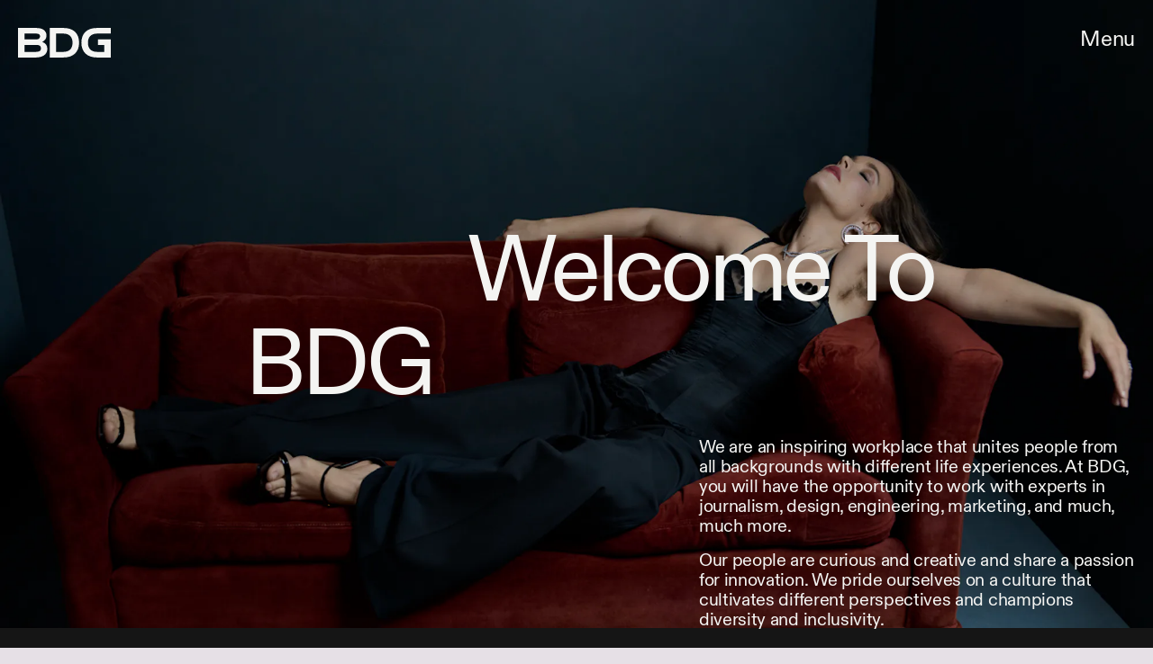

--- FILE ---
content_type: text/html; charset=utf-8
request_url: https://www.bdg.com/careers-culture
body_size: 19797
content:
<!doctype html><html lang="en"><head><meta charset="utf-8"/><meta name="viewport" content="width=device-width,initial-scale=1"/><title>Careers &amp; Culture</title><link rel="preconnect" href="https://cdn2.bustle.com" crossorigin/><link rel="preconnect" href="https://imgix.bustle.com"/><style data-href="https://cdn2.bustle.com/2026/bdg/main-90188e3de6.css">.V8B{position:relative}.CAk{width:100%;height:100%;border:none;background:none;position:absolute;top:0;right:0;pointer-events:none}.CAk:focus{outline:none}.zwx{position:fixed;inset:0 0 100%;opacity:0;transition:opacity .25s,bottom 0s ease .25s;pointer-events:none}.ecP:checked~.zwx{transition:opacity .25s,bottom 0s;opacity:.7;bottom:0;pointer-events:all}.Ag6{border-top:1px solid;position:relative}.Ag6:before{display:block;content:"";position:absolute;left:0;bottom:.375rem;height:3.25rem;width:2.75rem;background:var(--slot1);-webkit-mask-image:url(https://cdn2.bustle.com/2026/bdg/search-2c3b7d47b7.svg);mask-image:url(https://cdn2.bustle.com/2026/bdg/search-2c3b7d47b7.svg);-webkit-mask-position:center center;mask-position:center center;-webkit-mask-repeat:no-repeat;mask-repeat:no-repeat;-webkit-mask-size:100%;mask-size:100%;pointer-events:none}.KY9{font-size:1rem;line-height:1.1;margin:1rem 0}.lix{display:block;color:var(--slot1);font-size:3.5rem;letter-spacing:-.045em;line-height:1;width:100%;padding:0 0 0 3rem;margin-bottom:3rem;background:transparent;border:none;appearance:none}.lix::placeholder{color:var(--slot1);opacity:.5}.Ui6.Ag6{width:100%;max-width:var(--maxContainerWidth);height:var(--headerHeight);margin:0 auto;padding:var(--pageGutter);border:none}.Ui6.Ag6:before{background:var(--slot1);left:var(--pageGutter);bottom:0;height:100%;width:20px}.Ui6 .lix{border-bottom:1px solid;color:var(--slot1);font-size:1rem;line-height:1.1;height:100%;width:100%;padding:0 0 0 1.75rem}.lix::-ms-clear,.lix::-ms-reveal{display:none;width:0;height:0}.lix::-webkit-search-decoration,.lix::-webkit-search-cancel-button,.lix::-webkit-search-results-button,.lix::-webkit-search-results-decoration{display:none}.lix:focus{outline:none}@media(min-width:768px){.Ag6:before{bottom:1.5rem;height:3.5rem;width:3.5rem}.KY9{font-size:1.1rem;margin-top:2rem}.lix{font-size:5.5rem;padding-left:4rem}}@media(min-width:1025px){.lix{font-size:7rem;padding-left:6rem}.Ag6:before{height:5rem;width:5rem}.Ag6{width:80%;margin-left:auto}.Ui6.Ag6{padding-top:2rem}.Ui6.Ag6:before{height:20px;bottom:2rem}.KY9{font-size:1.15rem}}.Jqo{position:relative;z-index:var(--zIndexNav)}.zaM,.hwI{background:#fff}.zaM{-webkit-overflow-scrolling:touch;position:fixed;inset:0 -100% 0 100%;transform:translateZ(0);opacity:0;transition:transform .25s,opacity 0s ease .25s;color:var(--slot1);overflow:auto}.K8W{display:flex;flex-direction:column;position:relative;width:100%;min-height:100%}.hwI{position:sticky;top:0;left:0;z-index:1;display:flex;justify-content:space-between;height:var(--headerHeight);padding:1.25rem var(--pageGutter)}.n7w{display:none}.wJ6:checked~.zaM{transform:translate3d(-100%,0,0);opacity:1;transition:transform .25s,opacity 0s}.sIQ{width:90px;height:39px;pointer-events:auto;z-index:var(--zIndexContent)}.Iul{height:100%;width:100%;pointer-events:none;fill:var(--slot1)}.KjX{display:flex}.wVE{display:flex;align-items:flex-start;justify-content:flex-end;min-width:var(--headerHeight);margin-top:-1rem;padding-top:1rem;color:var(--slot1);font-size:1.25rem;line-height:1;cursor:pointer;pointer-events:auto;position:relative}.eAo{position:relative;padding:80px var(--pageGutter) 0;flex:1}.fdE{font-size:1.5rem;line-height:1;letter-spacing:-.045rem;position:relative;margin-bottom:1.5rem}.jEZ{margin-bottom:1rem}.fdE a{color:inherit;text-decoration:underline}.fdE:focus,.hkL:focus{outline:none}.hkL,.nfm{height:2.25rem;width:2.25rem;background:transparent;margin:0;appearance:none;-webkit-appearance:none;border:none;cursor:pointer;position:absolute;right:-.5rem;top:-.5rem}.nfm{display:none}.hkL:checked+.jEZ .nfm{display:block}.hkL{display:flex;justify-content:center;align-items:center;font-size:1.5rem}.hkL:after{content:"+"}.hkL:checked:after{content:"-"}.qSW{display:none;flex-direction:column;font-size:1rem}.hkL:checked~.qSW{display:flex}.qSW a{margin-bottom:.75rem;text-decoration:none}.uK4{display:flex;flex-wrap:wrap;font-size:.75rem;gap:.4rem;margin:0 var(--pageGutter) 1rem;overflow:hidden}.jxo{align-items:center;display:flex;opacity:.5;transform:translate(-8px)}.jxo:before{content:"|";padding:0 .4rem 0 0}.jxo a{text-decoration:underline}.jxo,.jxo a{color:var(--slot1)}.mjh{background:none;border:none;cursor:pointer;font-size:inherit;padding:0;text-decoration:underline}.urt{font-size:.5rem;line-height:1;padding:var(--pageGutter);text-align:right}.wYL:checked~.zaM .sIQ,.wYL:checked~.zaM .KjX{opacity:0;pointer-events:none}.wYL:checked~.zaM .hbV,.wYL:checked~.zaM .gpr{transition:opacity .5s;opacity:1;pointer-events:all}.hbV,.gpr{position:absolute;top:0;opacity:0;pointer-events:none;transform:translateZ(0)}.hbV{left:0;width:100%}.gpr{cursor:pointer;color:var(--slot1);height:var(--headerHeight);width:40px;line-height:var(--headerHeight);right:var(--pageGutter);text-align:center}.gpr:after,.gpr:before{background:var(--slot1);content:"";height:30%;inset:0;margin:auto;position:absolute;width:2px}.gpr:before{transform:rotate(45deg)}.gpr:after{transform:rotate(-45deg)}@media(min-width:768px){.U8d{background:linear-gradient(to left,#64646473,#64646400)}.zaM{width:450px;overflow:hidden}.K8W{background:#fff;width:450px;margin-left:auto;margin-right:0;height:100%;display:grid;grid-template-rows:auto 1fr auto}.hwI{grid-row:1;padding-top:2rem;justify-content:flex-end}.sIQ{display:none}.wVE{font-size:1.5rem}.eAo{grid-row:2;margin-top:unset;overflow:auto}.qSW{font-size:1.25rem;padding-top:.5rem}.urt{grid-row:4}}.s4D{align-items:center;background:#000;color:var(--slot3);display:flex;height:110px;overflow:hidden;justify-content:center;margin:0 auto;position:relative;text-align:center}.nep{background:var(--slot3);color:var(--slot1);inset:0;height:100%;margin:auto;position:fixed}.MNR{font-size:1.5rem;font-weight:var(--fontWeightBold);letter-spacing:.07em;z-index:100}.s4D:after{animation:MKs 1s;background:var(--slot2);content:"";height:110vh;left:-25vw;position:absolute;top:15vh;transform:rotate(45deg);width:85vw;z-index:0}.s4D:before{animation:FzQ 1s;background:var(--slot1);content:"";height:110vh;left:-67vw;position:absolute;top:15vh;transform:rotate(45deg);width:75vw;z-index:0}@media(min-width:768px){.s4D:after{animation:MKs 1s;height:140vh;left:0;top:15vh;width:85vw}.s4D:before{animation:FzQ 1s;height:110vh;left:-23vw;top:15vh;width:75vw}}@media(min-width:1025px){.s4D:after{animation:MKs 1s;height:200vh;left:16vw;top:15vh;width:85vw}.s4D:before{animation:FzQ 1s;height:190vh;left:-23vw;top:15vh;width:75vw}}@keyframes MKs{0%{transform:translate3d(-30vh,50vw,0) rotate(45deg)}to{transform:translateZ(0) rotate(45deg)}}@keyframes FzQ{0%{transform:translate3d(30vh,50vw,0) rotate(45deg)}to{transform:translateZ(0) rotate(45deg)}}.qUu{height:var(--headerHeight);left:0;pointer-events:none;position:absolute;right:0;top:0;z-index:var(--zIndexNav)}.qUu:after{background:var(--slot2);content:"";inset:0;position:absolute;z-index:-1;opacity:0;transform:translateZ(0);transition:opacity .25s ease}.pGs{position:fixed}.zUh{height:100%;position:relative;margin:0 auto;width:100%;max-width:var(--maxContainerWidth);padding:1.25rem var(--pageGutter)}.Ryt{display:flex;justify-content:space-between;height:100%}.O3D{width:90px;height:40px;pointer-events:auto;z-index:var(--zIndexContent)}.Pok{height:100%;width:100%;pointer-events:none;fill:var(--metaColor)}.xxh{transition:fill .25s ease}.gQC{display:flex;align-items:flex-start;justify-content:flex-end;min-width:var(--headerHeight);color:var(--metaColor);font-size:1.25rem;line-height:1;cursor:pointer;pointer-events:auto;position:relative;transition:color .25s ease}.IgQ .gQC{color:var(--slot1)}.IgQ .O3D{opacity:1;pointer-events:auto}.IgQ .Pok{fill:var(--slot1)}.IgQ:after{opacity:.8}@media(min-width:1025px){.O3D{width:103px;height:45px;align-self:center}.gQC{font-size:1.5rem;padding-top:.75rem}}@font-face{font-family:ABCDiatype;font-display:swap;src:url(https://cdn2c.bustle.com/2026/bdg/ABCDiatype-Regular-90904a8338.woff2) format("woff2")}@font-face{font-family:ABCDiatype;font-display:swap;font-style:italic;src:url(https://cdn2c.bustle.com/2026/bdg/ABCDiatype-RegularItalic-3fe9714ea3.woff2) format("woff2")}@font-face{font-family:ABCDiatype;font-display:swap;font-weight:700;src:url(https://cdn2c.bustle.com/2026/bdg/ABCDiatype-Bold-fcb6c9fafe.woff2) format("woff2")}@font-face{font-family:ABCDiatype;font-display:swap;font-weight:700;font-style:italic;src:url(https://cdn2c.bustle.com/2026/bdg/ABCDiatype-BoldItalic-9bdaa77a94.woff2) format("woff2")}::selection{background:var(--slot4);color:var(--slot3)}*,*:before,*:after{box-sizing:inherit}html{box-sizing:border-box;font-size:var(--fontSizeRoot);line-height:var(--lineHeightStandard);-webkit-text-size-adjust:100%;text-size-adjust:100%;-webkit-tap-highlight-color:rgba(0,0,0,0)}body{background:var(--slot3);color:var(--slot1);font-family:var(--fontFamilyMain);letter-spacing:-.02em;margin:0;overflow-y:scroll;-webkit-font-smoothing:antialiased;-moz-osx-font-smoothing:grayscale}a{color:var(--slot4);background:transparent;cursor:pointer;text-decoration:none;word-wrap:break-word}h1,h2,h3,h4{margin:2rem 0 1rem;text-rendering:optimizeLegibility;line-height:1.2;font-weight:var(--fontWeightRegular)}p,blockquote{margin:32px 0}button{border:none}cite{font-style:normal}img{max-width:100%;border:0;backface-visibility:hidden;transform:translateZ(0)}iframe{border:0}::placeholder{color:#ccc}.vmZ{min-width:1px;min-height:1px}.EdX{display:block;width:100%;height:100%;transition:opacity .3s}.ap2{position:relative;width:100%}.ap2 .EdX{position:absolute;top:0;left:0;width:100%}.dSy{object-fit:cover;position:absolute;top:0;left:0}.vB9{background:#e1e1e140}.vB9 .EdX{opacity:0}.EdX video::-webkit-media-controls-enclosure{display:none}.zzk{min-width:1px;min-height:1px;overflow-x:hidden;position:relative;text-align:center;z-index:0}.APH{overflow-y:hidden}.pCo,.pCo>div,.pCo>div>div{width:100%;margin:auto;max-width:100vw;text-align:center;overflow:visible;z-index:300}.pCo{min-height:var(--minAdHeight)}.pCo>div{position:sticky;top:var(--headerHeightStickyScrollableAd)}@media screen and (max-width:1024px){.k_e{grid-row-end:auto!important}}.stickyScrollableRailAd>div{position:sticky;top:var(--headerHeightStickyScrollableAd);margin-top:0!important;padding-bottom:var(--minAdSpacing)}.Ldt{min-height:var(--minAdHeightStickyScrollable)}.Ldt>div{margin-top:0!important}.GQx [id^=google_ads_iframe]{height:0}.JUn,.LWq,.HuM{height:1px}.HuM>div{overflow:hidden}#oopAdWrapperParent:not(:empty){background-color:var(--adBackgroundColor);min-height:var(--minAdHeightVideo);margin-bottom:var(--minAdSpacing)!important;z-index:var(--zIndexOverlay)}#oopAdWrapper:not(:empty),#oopAdWrapper:empty+div{background-color:var(--adBackgroundColor);z-index:var(--zIndexOverlay)}#oopAdWrapper>div>div{margin:0 auto}.buT,.TX9{background:none;border:none;margin:0;width:32px;height:32px;position:absolute;bottom:3px;cursor:pointer;background-repeat:no-repeat;background-position:center}.buT{left:40px;background-image:url(https://cdn2.bustle.com/2026/bdg/pause-bd49d74afd.svg)}.Am5{background-image:url(https://cdn2.bustle.com/2026/bdg/play-3e2dff83eb.svg)}.TX9{left:6px;background-image:url(https://cdn2.bustle.com/2026/bdg/unmute-9a8cd4cbb8.svg)}.D5o{background-image:url(https://cdn2.bustle.com/2026/bdg/mute-ea100a50bf.svg)}.ne7{background:var(--slot3);display:flex;flex-direction:column;flex-wrap:wrap;font-family:var(--fontFamilySansSerif);justify-content:center;min-height:100vh;overflow:hidden;padding:var(--headerHeight) var(--pageGutter) 0;position:relative}.ne7:after{background:var(--slot2);content:"";height:200vh;left:0;position:absolute;top:0;transform:rotate(45deg);width:100vw;z-index:0}.eta{color:var(--slot1);cursor:default;flex:0 0 100%;font-size:43vw;font-weight:var(--fontWeightBold);line-height:40vw;margin-top:-12rem;position:relative;text-align:center;text-shadow:.02em .02em white;z-index:100}.A6T{bottom:var(--headerHeight);flex:0 0 100%;font-size:.8rem;margin-top:4rem;max-width:200px;position:absolute;right:var(--pageGutter);z-index:var(--zIndexContent)}.dW4{margin-top:10vh;max-width:650px;position:absolute;width:75%;z-index:var(--zIndexContent)}.jtK{color:var(--slot1);display:block;font-weight:var(--fontWeightBold);line-height:30px;margin:.5rem 0;padding:.5rem 0;position:relative;text-align:right;text-transform:capitalize}.jtK:after{content:"";background:var(--slot1);-webkit-mask-image:url(https://cdn2.bustle.com/2026/bdg/arrow-48f1802c0e.svg);mask-image:url(https://cdn2.bustle.com/2026/bdg/arrow-48f1802c0e.svg);-webkit-mask-size:contain;mask-size:contain;-webkit-mask-repeat:no-repeat;mask-repeat:no-repeat;width:35px;height:35px;display:block}@media(min-width:1025px){.ne7{align-items:flex-end;padding-top:6rem}.ne7:after{width:50vw}.eta{font-size:30vw}.dW4{left:0}.A6T{position:relative}}.he5{position:relative;width:1px;height:1px;margin-top:-1px;min-height:1px}.hwi{top:50vh}.h4R{top:-50vh}:root{--primaryColor: var(--slot4);--textColor: var(--slot1);--navColor: var(--slot1);--imageBackgroundColor: rgba(225, 225, 225, .25);--headerHeight: 85px;--pageGutter: 1.375rem;--verticalCardSpacing: 3rem;--maxContainerWidth: 1440px;--maxBodyWidth: 824px;--maxFeatureBodyWidth: 824px;--maxFeatureContentWidth: 1252px;--viewportHeight: 100vh;--cardHeight: clamp(700px, var(--viewportHeight), 1600px);--minAdSpacing: 2rem;--minAdHeight: calc(var(--minAdSpacing) * 2 + 250px);--mobiledocSpacing: 1.5rem;--mobiledocIndent: 2.25rem;--controlSpacing: 3rem;--fontFamilyMain: ABCDiatype, Arial, sans-serif;--fontSizeRoot: 16px;--lineHeightStandard: 1.3;--fontWeightLight: 300;--fontWeightRegular: 400;--fontWeightBold: 700;--transitionHover: .2s;--easeOutQuart: cubic-bezier(.25, .46, .45, .94);--zIndexNeg: -1;--zIndexBackground: 0;--zIndexContent: 100;--zIndexOverContent: 200;--zIndexFloatAd: 300;--zIndexPopUp: 400;--zIndexFloating: 500;--zIndexNav: 600;--zIndexOverlay: 700}@media(min-width:768px){:root{--headerHeight: 95px;--minAdSpacing: 3rem;--pageGutter: 1.25rem;--mobiledocIndent: 3.5rem;--controlSpacing: 3.25rem}}@media(min-width:1025px){:root{--controlSpacing: 3.5rem}}
</style><style data-href="https://cdn2.bustle.com/2026/bdg/commons-1-61e259a964.css">.sWr{height:100%;width:100%;position:relative;overflow:hidden;color:var(--slot6)}.jWY{height:100vh;background-color:var(--cardBackgroundColor)}.asF{height:100%;max-height:none;background-color:var(--cardBackgroundColor)}.btA{background:var(--slot5)}.iGR{height:auto;min-height:0}.L7S{opacity:0}.TGq{opacity:0;will-change:transform;animation:aBP .2s var(--easeOutQuart) .1s forwards}@keyframes aBP{0%{opacity:0}to{opacity:1}}@media(min-width:768px){.iGR{min-height:0}}.Rfb{min-width:1px;min-height:1px;position:relative}.kOK{display:block;width:100%;height:100%;transition:opacity .4s;object-fit:cover}.sMW{position:relative;width:100%}.U-k{position:absolute;top:0;left:0;width:100%}.NUO{background:var(--imageBackgroundColor, rgba(225, 225, 225, .25))}.M_P{cursor:pointer;width:48px;height:48px;pointer-events:all}.M_P:after{display:block;content:" ";margin:auto}.cCV{padding:0}.KAj{filter:brightness(.85)}.JHj{align-self:start;justify-self:start}.LJm{display:flex;width:40px;height:40px;border:1px solid;border-radius:50%}.LJm:after{width:20px;height:20px;-webkit-mask-image:url(https://cdn2.bustle.com/2026/bdg/audio-58f66c2fdf.svg);mask-image:url(https://cdn2.bustle.com/2026/bdg/audio-58f66c2fdf.svg);-webkit-mask-size:100%;mask-size:100%;background:currentColor}.nKF:after{-webkit-mask-image:url(https://cdn2.bustle.com/2026/bdg/muted-931464476f.svg);mask-image:url(https://cdn2.bustle.com/2026/bdg/muted-931464476f.svg)}.pxF{position:relative;min-width:1px;min-height:1px}.N4z{display:block;transition:opacity .2s linear;width:100%;height:100%}.j-j{background:var(--imageBackgroundColor, rgba(225, 225, 225, .25))}.j-j .N4z{opacity:0}.N4z::-webkit-media-controls-enclosure{display:none}.mvL .N4z{position:absolute;top:0;left:0}.gsz{height:var(--viewportHeight);position:relative}.gsz h1{margin:0}.oL7{height:100%;width:100%}.r87{font-size:1rem;line-height:1.1}.r87 *{margin:0}.r87 *+*{margin-top:1rem}.r87 h2{font-family:inherit;font-size:inherit;font-weight:inherit}.FkE{display:block;font-size:.5rem;line-height:1}.FkE a{color:inherit;text-decoration:underline}.r87 a{color:var(--slot4);text-decoration:underline}.pAb,.r87,.FkE{z-index:var(--zIndexContent)}@media(min-width:768px){.r87{font-size:1.25rem}.FkE{font-size:.625rem}}@media(min-width:1440px){.r87{font-size:1.375rem}}.cUF{width:100%;height:100%;background:var(--slot5);color:var(--slot6)}.fQd{display:grid;grid-template-rows:auto 1fr repeat(2,auto);grid-template-columns:repeat(4,1fr);width:100%;max-width:var(--maxContainerWidth);margin:0 auto;padding:var(--headerHeight) var(--pageGutter) 1.5rem}.Zn3.fQd{padding-bottom:var(--controlSpacing)}.hJa{grid-row:2;grid-column:1 / -1;z-index:var(--zIndexContent);overflow:hidden}.y5h{object-fit:contain;object-position:left top}.NkN{grid-row:1;grid-column:1 / 3;margin-bottom:.25rem}.Bal{grid-row:3;grid-column:1 / -1;margin:1.5rem 0}.gai{font-weight:var(--fontWeightRegular);line-height:1;letter-spacing:-.045em}.Lgb{grid-row:4;grid-column:2 / -1}.Doa{font-size:2.25rem}.vWV{font-size:2.5rem}.RzU{font-size:2.75rem}.XJV{font-size:3rem}.npW{font-size:3.5rem}@media(min-width:768px){.fQd{padding-bottom:2rem}.Lgb{grid-column:3 / -1}.Bal{margin:2rem 0}.Doa{font-size:3.5rem}.vWV{font-size:3.75rem}.RzU{font-size:4rem}.XJV{font-size:4.5rem}.npW{font-size:5rem}}@media(min-width:1025px){.fQd{grid-template-rows:auto 1fr repeat(2,auto);grid-template-columns:repeat(5,1fr);grid-column-gap:var(--pageGutter)}.hJa{grid-column:4 / -1;grid-row:2 / -1}.y5h{object-position:right top}.NkN{grid-column:4 / -1;text-align:right}.Bal{grid-column:1 / 4}.Lgb{grid-column:2 / 4}.OYW{font-size:4rem}.qgN{font-size:4.5rem}.ZQG{font-size:5rem}.UWA{font-size:5.5rem}.hfi{font-size:6.5rem}}@media(min-width:1440px){.Lgb{margin-bottom:1rem}.OYW{font-size:4.5rem}.qgN{font-size:5rem}.ZQG{font-size:5.5rem}.UWA{font-size:6rem}.hfi{font-size:7rem}}.JD9{width:100%;height:100%;background:var(--slot5);color:var(--slot6)}.Ak6{display:grid;grid-template-rows:repeat(3,1fr);grid-template-columns:var(--pageGutter) repeat(4,1fr);width:100%;max-width:var(--maxContainerWidth);margin:0 auto;padding:var(--headerHeight) var(--pageGutter) var(--pageGutter) 0}.rf3.Ak6{padding-bottom:var(--controlSpacing)}.daF{grid-row:1;grid-column:2 / -2;overflow:hidden}.geM{object-fit:contain;object-position:left top}.s1c{grid-row:1 / -1;grid-column:1;margin-right:2px;writing-mode:vertical-rl}.R1N{grid-row:2;grid-column:3 / -1;margin:1.5rem 0}.cS4{font-weight:var(--fontWeightRegular);line-height:1;letter-spacing:-.045em}.uRt{grid-row:3;grid-column:3 / -1}._9y{font-size:1.5rem}.ROm{font-size:1.75rem}.rRO{font-size:2rem}.LjQ{font-size:2.25rem}.ZaC{font-size:2.75rem}@media(min-width:768px){.Ak6{grid-template-rows:5fr repeat(2,3fr)}.R1N{grid-column:4 / -1;margin:2.5rem 0}.uRt{grid-column:4 / -1}.s1c{margin-right:.25rem}._9y{font-size:2.25rem}.ROm{font-size:2.5rem}.rRO{font-size:2.75rem}.LjQ{font-size:3rem}.ZaC{font-size:3.5rem}}@media(min-width:1025px){.Ak6{grid-template-rows:repeat(2,1fr);grid-template-columns:var(--pageGutter) repeat(5,1fr)}.daF{grid-row:1 / -1;grid-column:2 / -3;margin-right:var(--pageGutter)}.R1N,.uRt{grid-column:5 / -1}.R1N{grid-row:1;margin:0}.uRt{grid-row:2;align-self:end}.tN4{font-size:3.25rem}.wfd{font-size:3.5rem}.it9{font-size:3.75rem}.PIy{font-size:4rem}.Pzd{font-size:4.5rem}}.T8A{width:100%;height:100%;background:var(--slot8);color:var(--slot7)}.G2w{display:grid;grid-template-rows:1fr repeat(3,auto);grid-template-columns:repeat(4,1fr);width:100%;padding:var(--headerHeight) var(--pageGutter) calc(var(--pageGutter) * 1.5)}.rBr.G2w{padding-bottom:var(--controlSpacing)}.u4k{position:absolute;inset:0}.XBl{object-fit:cover}.JMO{grid-row:4;grid-column:1 / 3}.Lmv{grid-row:2;grid-column:1 / -1;margin-bottom:2rem}.Kca{font-weight:var(--fontWeightRegular);line-height:1;letter-spacing:-.045em;text-indent:25%}.dYp{grid-row:3;grid-column:2 / -1;margin-bottom:2rem}.s5h{font-size:2rem}.eKZ{font-size:2.25rem}.IhL{font-size:2.5rem}.ifM{font-size:2.75rem}.VfT{font-size:3.25rem}@media(min-width:768px){.G2w{grid-template-rows:1fr repeat(2,auto)}.Lmv{margin-bottom:2.5rem}.dYp,.JMO{grid-row:3;align-self:end}.dYp{grid-column:3 / -1;margin-bottom:unset}.s5h{font-size:4.5rem}.eKZ{font-size:4.75rem}.IhL{font-size:5rem}.ifM{font-size:5.5rem}.VfT{font-size:6rem}}@media(min-width:1025px){.G2w{grid-template-columns:repeat(5,1fr);grid-column-gap:var(--pageGutter);padding-bottom:var(--pageGutter)}.Lmv{grid-column:2 / -1;margin-bottom:1.75rem}.dYp{grid-column:4 / -1}.BhH{font-size:5.5rem}.qVd{font-size:6rem}.uFd{font-size:6.5rem}.E7W{font-size:7rem}.V3Y{font-size:7.5rem}}@media(min-width:1440px){.G2w{--sideMarginWidth: calc((100vw - var(--maxContainerWidth)) / 2);padding-left:calc(var(--sideMarginWidth) + var(--pageGutter));padding-right:calc(var(--sideMarginWidth) + var(--pageGutter))}}.Tum{width:100%;height:100%;background:var(--slot5);color:var(--slot6)}.HEt{display:grid;grid-template-rows:repeat(2,auto) 1fr auto;grid-template-columns:repeat(4,1fr);grid-column-gap:var(--pageGutter);width:100%;max-width:var(--maxContainerWidth);margin:0 auto;padding:var(--headerHeight) var(--pageGutter) calc(var(--pageGutter) * 1.5)}.XKR.HEt{padding-bottom:var(--controlSpacing)}.OVI{grid-row:3;grid-column:1 / -3;overflow:hidden}._Z-{object-fit:contain;object-position:left bottom}.zFk{grid-row:4;grid-column:1 / -3;margin-top:.25rem}.HeY{grid-row:1;grid-column:1 / -1;margin:2rem 0}.pwg{font-weight:var(--fontWeightRegular);line-height:1;letter-spacing:-.045em}.qm8{grid-row:2;grid-column:2 / -1;margin-bottom:1.5rem}.uZ5{font-size:1.5rem}.ii4{font-size:1.75rem}.wYt{font-size:2rem}.izS{font-size:2.25rem}.whA{font-size:2.5rem}@media(min-width:768px){.HEt{grid-template-rows:3fr auto 1fr repeat(3,auto) 1fr}.HeY{grid-row:2;grid-column:2 / -1}.qm8{grid-row:4 / 7;grid-column:3 / -1;align-self:start}.OVI{grid-row:4;grid-column:1;padding-top:100%;position:relative}.FDa{position:absolute;top:0}.zFk{grid-row:5;grid-column:1}.uZ5{font-size:3.25rem}.ii4{font-size:3.5rem}.wYt{font-size:3.75rem}.izS{font-size:4rem}.whA{font-size:4.5rem}}@media(min-width:1025px){.HEt{grid-template-columns:repeat(5,1fr);padding-bottom:var(--pageGutter)}.qm8{grid-column:3 / -2}.DWQ{font-size:3.75rem}.iSu{font-size:4.25rem}.Rlf{font-size:4.75rem}.MHL{font-size:5.25rem}.dp2{font-size:6rem}}@media(min-width:1440px){.DWQ{font-size:4rem}.iSu{font-size:4.5rem}.Rlf{font-size:5rem}.MHL{font-size:5.5rem}.dp2{font-size:6.25rem}}.SIZ{height:var(--viewportHeight);position:relative}.DwG,.eqj{height:100%;width:100%}.qeY{display:block;font-size:.5rem;line-height:1}.SIZ a{color:inherit;text-decoration:underline}.eqj{background:transparent}.Swr{object-fit:contain}.seY{line-height:1.1;letter-spacing:-.02em}.seY *{margin:0 0 1rem}.seY *:last-child{margin:0}.J-n{width:100%;height:100%;background:var(--slot5);color:var(--slot7)}.e3y{display:grid;grid-template-rows:2fr 15vh auto 1fr;grid-template-columns:repeat(4,1fr);padding:var(--headerHeight) var(--pageGutter) calc(var(--pageGutter) * 1.5);grid-column-gap:var(--pageGutter)}.t0v.e3y{height:100%;padding-bottom:var(--controlSpacing)}.r_z{position:absolute;inset:0}.sFP{object-fit:cover}.d4L{grid-row:2;grid-column:1 / -1;width:100%;overflow:hidden}.wH5{object-position:left center}.ic9,.APW{grid-row:3;z-index:var(--zIndexContent);align-self:end}.ic9{grid-column:2 / -1;margin-top:1.5rem}.APW{grid-column:1 / 3}.H_u h2{font-size:130%}.p85{font-size:.75rem}.pKM{font-size:.875rem}.tP4{font-size:1rem}.qEt{font-size:1.125rem}.jLA{font-size:1.25rem}@media(min-width:768px){.e3y{grid-template-rows:1fr 125px 1fr}.t0v.e3y{padding-bottom:calc(var(--controlSpacing) + var(--pageGutter))}.ic9{grid-column:3 / -1;grid-row:3}.APW{grid-column:1;grid-row:3}.p85{font-size:1rem}.pKM{font-size:1.125rem}.tP4{font-size:1.25rem}.qEt{font-size:1.375rem}.jLA{font-size:1.5rem}}@media(min-width:1025px){.e3y{grid-template-rows:1fr 2fr 2fr;grid-template-columns:repeat(5,1fr)}.ic9{grid-column:4 / -1;align-self:unset;margin-top:2rem}.zUE{font-size:1.125rem}.WkQ{font-size:1.25rem}.BL2{font-size:1.5rem}.PxF{font-size:1.75rem}.QzI{font-size:2rem}}@media(min-width:1440px){.e3y{--sideMarginWidth: calc((100vw - var(--maxContainerWidth)) / 2);padding-left:calc(var(--sideMarginWidth) + var(--pageGutter));padding-right:calc(var(--sideMarginWidth) + var(--pageGutter))}}.xo3{width:100%;height:100%;background:var(--slot5);color:var(--slot6)}.obL{display:grid;grid-template-rows:5fr auto 1fr;grid-template-columns:repeat(3,1fr);max-width:var(--maxContainerWidth);margin:0 auto;padding:var(--headerHeight) var(--pageGutter) calc(var(--pageGutter) * 1.5);grid-column-gap:var(--pageGutter)}.VVt.obL{height:100%;padding-bottom:var(--controlSpacing)}.lTG,._ux{grid-row:1;overflow:hidden}.lTG{grid-column:1 / 3}._ux{grid-column:3}.Nzl{object-fit:cover}._VZ{object-position:right bottom}.RVB{grid-row:1;grid-column:1 / 3;color:var(--slot7);align-self:end;z-index:var(--zIndexContent);padding:2px}.vZv{grid-row:2;grid-column:1 / -1;margin-top:2.5rem}.HaX p{font-size:1rem}.HaX h2{line-height:1;letter-spacing:-.045em;margin-bottom:1.375rem}.nb9 h2{font-size:2.25rem}.PEs h2{font-size:2.5rem}.WTL h2{font-size:2.75rem}.UDT h2{font-size:3rem}.fKc h2{font-size:3.5rem}@media(min-width:768px){.HaX p{font-size:1.25rem}.HaX h2{margin-bottom:2rem}.nb9 h2{font-size:3.5rem}.PEs h2{font-size:3.75rem}.WTL h2{font-size:4rem}.UDT h2{font-size:4.5rem}.fKc h2{font-size:5rem}}@media(min-width:1025px){.obL{grid-template-rows:1fr 5fr;grid-template-columns:2fr 1fr 2fr}.VVt.obL{padding-bottom:calc(var(--controlSpacing) + var(--pageGutter))}.lTG,.RVB{grid-column:1;grid-row:2}._ux{grid-column:2;grid-row:2}.vZv{grid-column:3;grid-row:1 / -1;align-self:end}.tRu h2{font-size:4.5rem}.d43 h2{font-size:5rem}.ysR h2{font-size:5.5rem}.l2C h2{font-size:6rem}.rNv h2{font-size:6.5rem}}@media(min-width:1440px){.HaX p{font-size:1.375rem}}.Hof{position:absolute;top:0;left:0;width:100%;height:100%;z-index:0}.QQJ{width:100%;height:100%;background:var(--slot5);color:var(--slot6)}.qH1{display:grid;grid-template-rows:5fr auto 1fr;grid-template-columns:repeat(3,1fr);max-width:var(--maxContainerWidth);margin:0 auto;padding:var(--headerHeight) var(--pageGutter) calc(var(--pageGutter) * 1.5);grid-column-gap:var(--pageGutter)}.mVq.qH1{height:100%;padding-bottom:var(--controlSpacing)}.yjP,.qX_{grid-row:1;overflow:hidden}.yjP{grid-column:2 / -1}.qX_{grid-column:1}.sf4{object-fit:cover}.HHn{object-position:left top}.zK9{grid-row:1;grid-column:2 / -1;color:var(--slot7);align-self:end;z-index:var(--zIndexContent);padding:2px;text-align:right}.xFI{grid-row:2;grid-column:1 / -1;margin-top:2.5rem}.vUW p{font-size:1rem}.vUW h2{line-height:1;letter-spacing:-.045em;margin-bottom:1.375rem}.ezs h2{font-size:2.25rem}.C_T h2{font-size:2.5rem}.o_L h2{font-size:2.75rem}.P1k h2{font-size:3rem}.vH9 h2{font-size:3.5rem}@media(min-width:768px){.vUW p{font-size:1.25rem}.vUW h2{margin-bottom:2rem}.ezs h2{font-size:3.5rem}.C_T h2{font-size:3.75rem}.o_L h2{font-size:4rem}.P1k h2{font-size:4.5rem}.vH9 h2{font-size:5rem}}@media(min-width:1025px){.qH1{grid-template-rows:1fr auto;grid-template-columns:1fr 1fr 3fr;padding-top:calc(var(--headerHeight) - var(--pageGutter))}.yjP,.zK9{grid-column:3;grid-row:1 / -1}.qX_{grid-column:2;grid-row:1}.HHn{object-position:right top}.xFI{grid-column:1 / 3;grid-row:2}.Ln7 h2{font-size:4.5rem}.Qhp h2{font-size:5rem}.XLb h2{font-size:5.5rem}.Awa h2{font-size:6rem}.Avd h2{font-size:6.5rem}}@media(min-width:1440px){.vUW p{font-size:1.375rem}}.Qf5{--videoLinkUrlHeight: calc(100% - 75px) ;position:relative;margin:auto}.Qf5 a{color:inherit;text-decoration:underline}.BQA{margin:0}.rv9,.Afu{font-size:.625rem;line-height:1.1;letter-spacing:-.02em}.rv9 *{margin:0}@media(min-width:768px){.rv9,.Afu{font-size:.75rem}}.MVF{display:grid;grid-template-rows:1fr repeat(3,auto);grid-template-columns:repeat(3,1fr);height:var(--viewportHeight);width:100%;padding:var(--headerHeight) var(--pageGutter) calc(var(--pageGutter) + .5rem);background:var(--slot5);color:var(--slot6)}.xuJ.MVF{height:100%;padding-bottom:calc(var(--controlSpacing) + .5rem)}.YyI,.aFL{width:100%;grid-row:1;grid-column:1 / -1;position:relative;margin:2rem 0}.poO,.YyI{object-fit:contain}.bdM{grid-row:2;grid-column:1;margin-bottom:1.25rem}.y7y{grid-row:3;grid-column:1 / -1;font-size:1rem}.y7y *{margin:0}.y7y *+*{margin-top:1rem}.UUp{grid-row:4;grid-column:1 / -1;display:block}.y7y+.UUp{margin-top:2.5rem}@media(min-width:768px){.MVF{grid-template-rows:1fr repeat(2,auto)}.y7y{grid-row:2 / -1;grid-column:3;font-size:1.25rem}.UUp{grid-row:3;grid-column:1;align-self:end}.y7y+.UUp{margin-top:unset}}@media(min-width:1025px){.MVF{grid-template-columns:1fr 2fr 1fr;grid-column-gap:var(--pageGutter)}.YyI,.aFL{grid-column:2;grid-row:1 / -1;margin:0}.y7y{grid-column:3;grid-row:1 / -1;align-self:end}.bdM{margin-bottom:2.5rem}}@media(min-width:1440px){.MVF{--sideMarginWidth: calc((100vw - var(--maxContainerWidth)) / 2);padding-left:calc(var(--sideMarginWidth) + var(--pageGutter));padding-right:calc(var(--sideMarginWidth) + var(--pageGutter));grid-template-columns:1fr 3fr 1fr}}.xn_{display:grid;grid-template-rows:1fr repeat(3,auto);grid-template-columns:repeat(3,1fr);height:var(--viewportHeight);width:100%;padding:var(--headerHeight) var(--pageGutter) calc(var(--pageGutter) + .5rem);background:var(--slot5);color:var(--slot7)}.iK4.xn_{height:100%;padding-bottom:calc(var(--controlSpacing) + .5rem)}.h90.xn_{max-height:1600px}.xuQ{position:absolute;inset:0}.zsy{object-fit:cover}.neo{grid-row:2;grid-column:1;margin-bottom:1.25rem}.oDe{grid-row:3;grid-column:1 / -1;font-size:1rem}.oDe *{margin:0}.oDe *+*{margin-top:1rem}.JIQ{grid-row:4;grid-column:1 / -1;display:block}.oDe+.JIQ{margin-top:2.5rem}.oDe,.JIQ,.neo{z-index:var(--zIndexContent)}@media(min-width:768px){.xn_{grid-template-rows:1fr repeat(2,auto)}.oDe{grid-row:2 / -1;grid-column:3;font-size:1.25rem}.JIQ{grid-row:3;grid-column:1;align-self:end}.oDe+.JIQ{margin-top:unset}}@media(min-width:1025px){.xn_{grid-template-columns:1fr 2fr 1fr;grid-column-gap:var(--pageGutter)}.oDe{grid-column:3;grid-row:1 / -1;align-self:end}.neo{margin-bottom:2.5rem}}@media(min-width:1440px){.xn_{--sideMarginWidth: calc((100vw - var(--maxContainerWidth)) / 2);padding-left:calc(var(--sideMarginWidth) + var(--pageGutter));padding-right:calc(var(--sideMarginWidth) + var(--pageGutter));grid-template-columns:1fr 3fr 1fr}}.XUu{min-width:1px;min-height:260px;position:relative}.XUu>*{margin:0 auto}.Jen{position:absolute;inset:0;display:flex;justify-content:center;align-items:center}.RK- .Jen{background:#fafafa;border:1px solid rgb(219,219,219);border-radius:4px}.W3A{color:inherit;display:block;height:3rem;width:3rem;padding:.75rem}.W3A i{display:none}.RK- .W3A{height:1.5rem;width:1.5rem}.RK- .W3A i{display:inline-block;background-color:#bebebe;transform:scale(.75)}.VH1{display:flex}.y9v{flex-shrink:0}.icx{display:block;width:100%;height:100%;-webkit-mask:center / auto 20px no-repeat;mask:center / auto 20px no-repeat;background:currentColor}.kz3{-webkit-mask-image:url(https://cdn2.bustle.com/2026/bdg/copyLink-51bed30e9b.svg);mask-image:url(https://cdn2.bustle.com/2026/bdg/copyLink-51bed30e9b.svg)}.Q6Y{-webkit-mask-image:url(https://cdn2.bustle.com/2026/bdg/facebook-89d60ac2c5.svg);mask-image:url(https://cdn2.bustle.com/2026/bdg/facebook-89d60ac2c5.svg);-webkit-mask-size:auto 23px;mask-size:auto 23px}.g9F{-webkit-mask-image:url(https://cdn2.bustle.com/2026/bdg/instagram-2d17a57549.svg);mask-image:url(https://cdn2.bustle.com/2026/bdg/instagram-2d17a57549.svg)}.ORU{-webkit-mask-image:url(https://cdn2.bustle.com/2026/bdg/mailto-2d8df46b91.svg);mask-image:url(https://cdn2.bustle.com/2026/bdg/mailto-2d8df46b91.svg);-webkit-mask-size:auto 16px;mask-size:auto 16px}.e4D{-webkit-mask-image:url(https://cdn2.bustle.com/2026/bdg/pinterest-0a16323764.svg);mask-image:url(https://cdn2.bustle.com/2026/bdg/pinterest-0a16323764.svg)}.E-s{-webkit-mask-image:url(https://cdn2.bustle.com/2026/bdg/snapchat-b047dd44ba.svg);mask-image:url(https://cdn2.bustle.com/2026/bdg/snapchat-b047dd44ba.svg)}.xr8{-webkit-mask-image:url(https://cdn2.bustle.com/2026/bdg/globe-18d84c6cec.svg);mask-image:url(https://cdn2.bustle.com/2026/bdg/globe-18d84c6cec.svg)}.coW{-webkit-mask-image:url(https://cdn2.bustle.com/2026/bdg/youtube-79c586d928.svg);mask-image:url(https://cdn2.bustle.com/2026/bdg/youtube-79c586d928.svg)}.b18{-webkit-mask-image:url(https://cdn2.bustle.com/2026/bdg/x-ca75d0a04e.svg);mask-image:url(https://cdn2.bustle.com/2026/bdg/x-ca75d0a04e.svg)}.bwd{padding-top:56.25%;position:relative;min-height:210px}.TVx{position:absolute;top:0;left:0;width:100%;height:100%}._-W{min-height:210px}.fb_iframe_widget iframe,.fb_iframe_widget span{max-width:100%!important}.tu9{position:absolute;top:0;left:0;width:100%;height:100%}.wHQ{position:relative}.zDQ{min-width:1px;min-height:180px;margin:-10px 0}.zDQ>iframe{position:relative;left:50%;transform:translate(-50%)}.UyF{width:1px;min-width:100%!important;min-height:100%}.BCT{position:relative;min-height:500px;display:flex;align-items:center;text-align:center}.BCT:after{content:"";display:block;clear:both}.A7C{float:left;padding-bottom:210px}.yzx{position:absolute;inset:0;display:flex;justify-content:center;align-items:center}.MJ1 .yzx{background:#fafafa;border:1px solid rgb(219,219,219);border-radius:4px}.GmH{color:inherit;display:block;height:3rem;width:3rem;padding:.5rem}.GmH i{display:none}.MJ1 .GmH i{display:inline-block;background-color:#bebebe}@media(min-width:768px){.A7C{padding-bottom:160px}}.jOH{width:400px;height:558px;overflow:hidden;max-width:100%}.US1{aspect-ratio:16 / 9;position:relative}.GFB{min-height:300px}.GFB iframe{background:#fff}.P4c{display:flex;min-height:600px;min-width:325px;max-width:605px;margin:auto}.P4c>*{margin:0 auto;flex:1}.Duw{display:flex;width:100%;height:100%;justify-content:center;align-items:center}.nv3 .Duw{background:#fafafa;border:1px solid rgb(219,219,219);border-radius:4px}.nHf{color:inherit;display:block;height:3rem;width:3rem;padding:.5rem}.nv3 .nHf i{background:#bebebe}.Muh{padding-top:56.25%;position:relative}.KTw{padding-top:100%;position:relative}.L3D{position:relative;padding-top:175px}.uzt{position:relative;padding-top:380px}.z4F{position:relative;padding-top:228px}.O9g{position:relative;padding-top:56.25%}.Ygb{padding-top:100px;overflow:hidden}.Ygb .G6O{height:300px}.nk0{padding-top:calc(2 / 3 * 100%)}.r7X{padding-top:210px}.fp8{padding-top:220px}.J2L{padding-top:640px}.V8F{height:var(--viewportHeight);position:relative}.V8F a{color:inherit;text-decoration:underline}.Z4-{font-weight:var(--fontWeightRegular);line-height:1}.Z4- p{margin:0 0 1rem}.Z4- h2,.Z4- h3{font-family:inherit;line-height:inherit;letter-spacing:-.04em;margin:1.5rem 0}.Z4- :first-child{margin-top:0}.Z4- :last-child{margin-bottom:0}.Szh{font-size:1rem;line-height:1.1;margin:0}.lM_{height:100%;width:100%}.fUy{display:block;font-size:.5rem;line-height:1}@media(min-width:768px){.fUy{font-size:.625rem}.Szh{font-size:1.25rem}}@media(min-width:1025px){.Szh{font-size:1.5rem}}.Knf{--textSize: .875rem;--headingSize: 1.75rem}.LU_{--textSize: 1rem;--headingSize: 2rem}.i6g{--textSize: 1rem;--headingSize: 2.5rem}.HUz{--textSize: 1rem;--headingSize: 3rem}.E4w{--textSize: 1.125rem;--headingSize: 3.5rem}.R7n{width:100%;height:100%;background:var(--slot5);color:var(--slot6)}.vPw{display:grid;grid-template-rows:minmax(20vh,40vh) auto minmax(1rem,1fr) repeat(2,auto) 1fr;grid-template-columns:var(--pageGutter) repeat(4,1fr) var(--pageGutter);width:100%;padding:var(--pageGutter) 0}.h65.vPw{height:100%;padding-bottom:var(--controlSpacing)}.nem{grid-row:1;grid-column:2 / -2;overflow:hidden}.DUM{object-fit:contain;object-position:right top}.DtW{grid-row:2;grid-column:2 / -2;margin-top:.25rem;text-align:right}.j_9,.hz3{grid-column:2 / -2}.j_9{grid-row:4}.hz3{grid-row:5;margin-top:1rem}.gQX p,.hz3{font-size:var(--textSize);line-height:1.1}.gQX h2{font-size:var(--headingSize)}.gQX h3{font-size:calc(var(--headingSize) * .6)}@media(min-width:768px){.Knf{--textSize: 1.125rem;--headingSize: 3.5rem}.LU_{--textSize: 1.25rem;--headingSize: 4rem}.i6g{--textSize: 1.25rem;--headingSize: 4.5rem}.HUz{--textSize: 1.25rem;--headingSize: 5rem}.E4w{--textSize: 1.375rem;--headingSize: 5.5rem}.vPw{grid-template-rows:minmax(25vh,45vh) auto minmax(1rem,1fr) repeat(2,auto) 1fr;padding-top:0}.nem{grid-column:1 / -1}.DUM{object-position:left top}.DtW{text-align:left}.j_9,.hz3{grid-column:3 / -2}.gQX h2{margin-bottom:2.5rem}}@media(min-width:1025px){.i2D{--textSize: 1.25rem;--headingSize: 4rem}.U-j{--textSize: 1.375rem;--headingSize: 4.5rem}.iaX{--textSize: 1.375rem;--headingSize: 5rem}.zZD{--textSize: 1.375rem;--headingSize: 6rem}.lEi{--textSize: 1.5rem;--headingSize: 7rem}.vPw{grid-template-rows:var(--headerHeight) 2fr repeat(2,auto) 1fr var(--pageGutter);grid-template-columns:var(--pageGutter) repeat(5,1fr) var(--pageGutter)}.h65.vPw{grid-template-rows:var(--headerHeight) 2fr repeat(2,auto) 1fr var(--controlSpacing)}.vPw,.h65.vPw{padding:0}.nem,.DtW{grid-row:1 / -1;grid-column:1 / 4}.DtW{color:var(--slot7);padding:var(--pageGutter);align-self:end;z-index:var(--zIndexContent)}.h65 .DtW{grid-row:1 / -2}.DUM{object-fit:cover;object-position:unset}.j_9{grid-row:3}.hz3{grid-row:4;text-align:right}.j_9,.hz3{grid-column:4 / -2;margin-left:var(--pageGutter)}.gQX p{margin-bottom:1.375rem}}@media(min-width:1440px){.vPw{--sideMarginWidth: calc((100vw - var(--maxContainerWidth)) / 2);grid-template-columns:var(--sideMarginWidth) repeat(5,1fr) calc(var(--sideMarginWidth) + var(--pageGutter))}}._-i{--textSize: 1.125rem}.pYA{--textSize: 1.25rem}.K7W{--textSize: 1.375rem}.yT3{--textSize: 1.5rem}.s43{--textSize: 1.75rem}.REm{width:100%;height:100%;background:var(--slot8);color:var(--slot7)}.Ehy{display:grid;grid-template-rows:1fr repeat(2,auto);grid-template-columns:repeat(4,1fr);padding:var(--headerHeight) var(--pageGutter) calc(var(--pageGutter) * 2)}.x9D.Ehy{height:100%;padding-bottom:calc(var(--controlSpacing) + var(--pageGutter))}.JDv,.wXl,.BW5{z-index:var(--zIndexContent)}.JDv{grid-row:2;grid-column:1 / -1;margin-bottom:2.5rem}.xdN :first-child{text-indent:25%}.xdN p{font-size:var(--textSize)}.xdN h2{font-size:calc(var(--textSize) * 1.33)}.xdN h3{font-size:calc(var(--textSize) * 1.2)}.RJB{position:absolute;inset:0}.TQE{object-fit:cover}.wXl,.BW5{grid-row:4;align-self:end}.BW5{grid-column:1 / 3}.wXl{grid-column:3 / -1;justify-self:end}@media(min-width:768px){.BW5{grid-column:1}.wXl{grid-column:4}._-i{--textSize: 2rem}.pYA{--textSize: 2.25rem}.K7W{--textSize: 2.5rem}.yT3{--textSize: 2.75rem}.s43{--textSize: 3rem}}@media(min-width:1025px){.Ehy{grid-template-columns:repeat(5,1fr);padding-bottom:var(--pageGutter)}.x9D.Ehy{padding-bottom:var(--controlSpacing)}.JDv{grid-column:2 / -1}.wXl{grid-column:5}.g4c{--textSize: 2.25rem}.Gj0{--textSize: 2.5rem}.tcY{--textSize: 2.75rem}.B_2{--textSize: 3rem}.mQw{--textSize: 3.5rem}}@media(min-width:1440px){.Ehy{--sideMarginWidth: calc((100vw - var(--maxContainerWidth)) / 2);padding-left:calc(var(--sideMarginWidth) + var(--pageGutter));padding-right:calc(var(--sideMarginWidth) + var(--pageGutter))}.g4c{--textSize: 2.5rem}.Gj0{--textSize: 2.75rem}.tcY{--textSize: 3rem}.B_2{--textSize: 3.25rem}.mQw{--textSize: 3.75rem}}.atK{--textSize: .875rem;--headingSize: 2rem}.Xt6{--textSize: 1rem;--headingSize: 2.25rem}.Law{--textSize: 1rem;--headingSize: 2.75rem}.QkI{--textSize: 1rem;--headingSize: 3.25rem}.vWp{--textSize: 1.125rem;--headingSize: 3.75rem}.vW6{width:100%;height:100%;background:var(--slot5);color:var(--slot6)}.EfU{display:grid;grid-template-rows:auto 1fr repeat(2,auto) 1fr;grid-template-columns:repeat(4,1fr);width:100%;max-width:var(--maxContainerWidth);margin:0 auto;padding:var(--headerHeight) var(--pageGutter) var(--pageGutter)}.frm.EfU{height:100%;padding-bottom:var(--controlSpacing)}.cbR{grid-row:1;grid-column:1 / -3}.W4U{grid-row:1 / -1;grid-column:1;position:absolute;right:100%;margin-right:2px;writing-mode:vertical-rl;z-index:var(--zIndexContent)}.y9E,.Zuq{grid-column:1 / -1}.y9E{grid-row:4}.Zuq{grid-row:5;margin-top:1rem}.zkI h2,.zkI h3{line-height:.9;padding-left:25%}.zkI h2{font-size:var(--headingSize)}.zkI h3{font-size:calc(var(--headingSize) * .75)}.zkI p,.Zuq{font-size:var(--textSize);line-height:1.1}@media(min-width:768px){.atK{--textSize: 1.125rem;--headingSize: 4.5rem}.Xt6{--textSize: 1.25rem;--headingSize: 5.5rem}.Law{--textSize: 1.25rem;--headingSize: 6.5rem}.QkI{--textSize: 1.25rem;--headingSize: 7.5rem}.vWp{--textSize: 1.375rem;--headingSize: 8.5rem}.cbR{grid-column:1}.zkI h2{margin-bottom:2.5rem}.zkI h3{font-size:calc(var(--headingSize) * .6)}.zkI p,.Zuq{padding-left:50%}}@media(min-width:1025px){.yMr{--textSize: 1.25rem;--headingSize: 7rem}.r_v{--textSize: 1.25rem;--headingSize: 8rem}.jJN{--textSize: 1.375rem;--headingSize: 9rem}.Huf{--textSize: 1.375rem;--headingSize: 10rem}.VzA{--textSize: 1.5rem;--headingSize: 11rem}.EfU{grid-template-rows:1fr repeat(2,auto) 1fr;grid-template-columns:repeat(5,1fr)}.cbR,.W4U,.y9E{grid-row:2}.cbR{align-self:start}.Zuq{grid-row:3;margin-top:2rem}.y9E,.Zuq{grid-column:2 / -1}.zkI{padding-left:unset}.zkI h2,.zkI h3{margin-left:unset;padding-right:1.5rem}}.RXx{height:var(--viewportHeight);position:relative}.RXx a{color:inherit;text-decoration:underline}.sKi{font-weight:var(--fontWeightRegular);line-height:1}.sKi p,.sKi h2{font-family:inherit;font-weight:inherit;font-size:inherit}.sKi *{margin:0}.sKi *+*{margin-top:1rem}.sKi>:first-child:before{display:inline;content:"\201c"}.sKi>:last-child:after{display:inline;content:"\201d"}.sI1{font-size:1rem;line-height:1.1;margin:0}.MfH{height:100%;width:100%}.SXI{display:block;font-size:.5rem;line-height:1}@media(min-width:768px){.SXI{font-size:.625rem}.sI1{font-size:1.25rem}}@media(min-width:1025px){.sI1{font-size:1.5rem}}.Fjw{width:100%;height:100%;background:var(--slot8);color:var(--slot7)}.K5M{display:grid;grid-template-rows:1fr auto 1fr auto 3rem;grid-template-columns:repeat(4,1fr);padding:var(--headerHeight) var(--pageGutter) var(--pageGutter)}.qu3.K5M{height:100%;padding-bottom:var(--controlSpacing)}.uYC,.Rk_,._kR{z-index:var(--zIndexContent)}.uYC{grid-row:2;grid-column:1 / -1}.ueR{text-indent:25%}.QKd{position:absolute;inset:0}.tAW{object-fit:cover}.Rk_,._kR{grid-row:4;align-self:end}._kR{grid-column:1 / 3}.Rk_{grid-column:3 / -1}.Wu-{font-size:1.5rem}.uOk{font-size:1.75rem}.JTC{font-size:2rem}.NkL{font-size:2.5rem}.IhU{font-size:3rem}@media(min-width:768px){._kR{grid-column:1}.Rk_{grid-column:4}.Wu-{font-size:2.5rem}.uOk{font-size:2.75rem}.JTC{font-size:3rem}.NkL{font-size:3.5rem}.IhU{font-size:4.5rem}}@media(min-width:1025px){.K5M{grid-template-rows:1fr auto 1fr auto 1.5rem;grid-template-columns:repeat(5,1fr)}.uYC{grid-column:2 / -1}.Rk_{grid-column:5}.Z5D{font-size:3rem}.k1b{font-size:3.5rem}.Wqd{font-size:4.5rem}.N7R{font-size:5rem}.sUv{font-size:6rem}}@media(min-width:1440px){.K5M{--sideMarginWidth: calc((100vw - var(--maxContainerWidth)) / 2);padding-left:calc(var(--sideMarginWidth) + var(--pageGutter));padding-right:calc(var(--sideMarginWidth) + var(--pageGutter))}}
</style><style data-href="https://cdn2.bustle.com/2026/bdg/commons-2-f5996a620e.css">.yOD{position:fixed;inset:0;z-index:1100;display:none}.ki0{position:relative;width:100%;max-width:var(--maxContainerWidth);height:var(--headerHeight);margin:0 auto;display:flex;justify-content:space-between}.bwv:checked~.yOD{display:block}.bwv{display:none}.QNb{position:relative}.y8V{position:relative;height:100%;cursor:pointer}.kMc{width:100%;height:100%;background:none;border:none;position:absolute;top:0;left:0;pointer-events:none}.C1C{display:grid;grid-template-rows:1fr auto;grid-template-columns:repeat(2,1fr);grid-row-gap:1.5rem;height:100%;width:100%;padding:var(--headerHeight) var(--pageGutter) 1rem;position:absolute;top:0}.fzk,.ZXG,.LOc{grid-row:1;grid-column:1 / -1;position:relative}.fzk{width:100%;height:100%;overflow:hidden}.Kjj{object-fit:contain}.LOc{cursor:pointer}.ZXG{display:flex;flex-direction:column;justify-content:center;opacity:0;padding:0 var(--pageGutter) 0 25%;position:relative;z-index:1}.ZXG:before{content:"";position:absolute;inset:0;background:var(--slot3);opacity:.9;z-index:-1}.TWY .ZXG{opacity:1}.ZXG a{color:inherit;text-decoration:underline}.M4S *,.qEA{font-size:1rem;line-height:1.1;margin:0 0 1rem}.Xfx{grid-column:1;grid-row:2;align-self:center;justify-self:start;opacity:0;pointer-events:none}.Xfx.feo{opacity:1;pointer-events:all}.ikQ{background:transparent;border:none;cursor:pointer}.ikQ:active,.ikQ:focus{outline:none}.Od1,.olh{font-size:1.5rem;line-height:1}.Od1:after{content:"INFO";text-decoration:underline}.TWY .Od1:after{content:"BACK"}.olh{grid-column:2;grid-row:2;justify-self:end;align-self:end}.xCo{grid-column:1 / -1;grid-row:3;display:flex;justify-content:space-between;background:var(--slot1);padding:1rem}.VkL,.Olc{width:42px;height:35px;flex:none;background:var(--slot3);-webkit-mask-image:url(https://cdn2.bustle.com/2026/bdg/arrow-48f1802c0e.svg);mask-image:url(https://cdn2.bustle.com/2026/bdg/arrow-48f1802c0e.svg);-webkit-mask-size:contain;mask-size:contain;-webkit-mask-repeat:no-repeat;mask-repeat:no-repeat}.VkL{transform:scaleX(-1)}@media(min-width:768px){.C1C{grid-template-rows:1fr repeat(3,auto);grid-template-columns:repeat(3,1fr);padding:var(--pageGutter)}.Kjj{object-position:left center}.Xfx,.ZXG:before{display:none}.ZXG{grid-row:2 / -1;grid-column:1;padding:0;opacity:1}.M4S *,.qEA{font-size:1.25rem}.olh{grid-row:3;grid-column:3;font-size:5rem;letter-spacing:-.045em}.xCo{grid-row:4;grid-column:3}}@media(min-width:1025px){.C1C{grid-template-rows:auto 1fr auto;grid-template-columns:repeat(4,1fr);grid-column-gap:var(--pageGutter)}.fzk,.LOc{grid-row:1 / -1;grid-column:1 / -2}.olh,.ZXG,.xCo{grid-column:4}.olh{grid-row:1;justify-self:start;margin-top:-.25rem}.ZXG{grid-row:2}.xCo{grid-row:3}.M4S *,.qEA{font-size:1.5rem}}@media(min-width:1440px){.C1C{--sideMarginWidth: calc((100% - var(--maxContainerWidth)) / 2);grid-template-columns:repeat(5,1fr);padding:var(--pageGutter) calc(var(--sideMarginWidth) + var(--pageGutter))}.olh,.ZXG,.xCo{grid-column:5}}.GLK{background:var(--slot3)}.kpP{padding:1.25rem var(--pageGutter);justify-content:flex-end}.St5:after{content:"Close";position:relative;height:100%;width:var(--headerHeight);color:var(--slot1);font-size:1.25rem;line-height:1;display:flex;align-items:flex-start;justify-content:flex-end}@media(min-width:1025px){.kpP{padding-top:2rem}.St5:after{font-size:1.5rem}}.DbX{color:var(--slot6)}.Kd3{background:var(--slot5)}.uES{width:100%;max-width:var(--maxContainerWidth);margin:0 auto;padding:var(--mobiledocSpacing) var(--pageGutter)}.Kd3 .uES{padding:var(--verticalCardSpacing) var(--pageGutter)}.fAS.Kd3 .uES{padding-top:calc(var(--headerHeight) + 1rem)}.uES a{color:inherit;text-decoration:underline}.caM{column-gap:var(--pageGutter);display:grid;grid-template-rows:repeat(2,auto);grid-template-columns:repeat(4,1fr)}.qEW{grid-row:1;grid-column:1 / -1;font-size:2.75rem;line-height:1;letter-spacing:-.045em;margin-bottom:1.375rem}.vSA{grid-row:2;grid-column:2 / -1;font-size:1rem;line-height:1.1;margin-bottom:1.5rem}.vSA h2{font-size:150%}.caM .qEW p{margin:0}.caM .vSA *{margin:0 auto 1em}.caM .vSA *+*{margin-top:1rem}.ENZ{position:relative}.nIy{object-fit:cover}._-g{font-size:.625rem;line-height:1.1;letter-spacing:-.02em}._-g *{display:inline}._-g *+*{margin-left:.25em}._-g h2{font-size:inherit}@media(min-width:768px){.qEW{grid-column:1 / 4;font-size:4rem;margin-bottom:2rem}.vSA{grid-column:2 / -1;font-size:1.25rem;margin-bottom:3.5rem}._-g{font-size:.75rem}}@media(min-width:1025px){.caM{grid-template-columns:repeat(5,1fr)}.qEW{font-size:6rem}.vSA{grid-column:3 / -2}.XJ-:hover{cursor:pointer}.XJ-:after{content:"";position:absolute;inset:0;background:var(--slot5);opacity:0;transition:opacity .2s ease}.XJ-:hover:after{opacity:.5}}@media(min-width:1440px){.vSA{font-size:1.375rem}}.y2U{margin-bottom:2.5rem;width:100%;position:relative}.wKS{margin-top:.25rem}@media(min-width:768px){.WV7{display:grid;grid-template-columns:repeat(3,1fr);grid-column-gap:.625rem}.wKS{margin-top:.5rem}}@media(min-width:1025px){.WV7{grid-column-gap:1rem}}.LUY{margin-bottom:2.5rem;width:100%;position:relative}._c8{margin-top:.25rem}@media(min-width:768px){.Uv4{display:grid;grid-template-columns:repeat(5,1fr);gap:1rem;margin-bottom:2rem}.LUY{margin:unset}._c8{margin:.5rem 0 0;text-align:right}.LUY:nth-child(1),.LUY:nth-child(4){grid-column:3 / -1;display:flex;flex-direction:column-reverse}.LUY:nth-child(1) ._c8,.LUY:nth-child(4) ._c8{margin:0 0 .5rem}.LUY:nth-child(2),.LUY:nth-child(5){grid-column:1 / 3;margin-top:5rem}.LUY:nth-child(3),.LUY:nth-child(6){grid-column:3 / -2}.LUY:nth-child(1){grid-row:1}.LUY:nth-child(2){grid-row:1 / 3}.LUY:nth-child(3){grid-row:2}.LUY:nth-child(4){grid-row:3}.LUY:nth-child(5){grid-row:3 / 5}.LUY:nth-child(6){grid-row:4}}@media(min-width:1025px){.Uv4{grid-column-gap:var(--pageGutter)}}.Mn4 .S5t{padding-right:0}.JP2{display:flex;padding-bottom:2rem;margin-bottom:-2rem;overflow-x:scroll}.Y42{overflow:hidden}.vQT{width:250px;flex:none;margin-right:1.25rem;position:relative}@media(min-width:768px){.Mn4 .S5t{padding-right:var(--pageGutter)}.JP2{display:grid;grid-template-columns:repeat(4,1fr);gap:var(--pageGutter);overflow-x:unset;padding-bottom:0;margin-bottom:2rem}.vQT{width:100%;margin:0}.vQT:nth-child(1){grid-row:1 / 3;grid-column:3 / -1}.vQT:nth-child(2){grid-row:1;grid-column:2}.vQT:nth-child(3){grid-row:2 / 4;grid-column:1 / 3}.vQT:nth-child(4){grid-row:3;grid-column:3}.vQT:nth-child(5){grid-row:4;grid-column:2 / -2}.vQT:nth-child(6){grid-row:5;grid-column:2}.vQT:nth-child(7){grid-row:5 / 7;grid-column:3 / -1}.vQT:nth-child(8){grid-row:6 / 8;grid-column:1 / 3}.vQT:nth-child(9){grid-row:7;grid-column:3}.vQT:nth-child(10){grid-row:8;grid-column:2 / -2}}@media(min-width:1025px){.JP2{grid-template-columns:repeat(5,1fr)}.vQT:nth-child(3){grid-row:2}.vQT:nth-child(4){grid-row:3;grid-column:4}.vQT:nth-child(5){grid-row:3 / 5;grid-column:2 / 4}.vQT:nth-child(8){grid-row:6}.vQT:nth-child(9){grid-row:7;grid-column:4}.vQT:nth-child(10){grid-row:7 / 9;grid-column:2 / 4}}.inB{width:100%;height:100%;background:var(--slot5);color:var(--slot6)}.jhB{display:grid;grid-template-rows:repeat(4,auto);grid-template-columns:repeat(4,1fr);grid-column-gap:var(--pageGutter);height:auto;width:100%;max-width:var(--maxContainerWidth);margin:0 auto;padding:var(--headerHeight) var(--pageGutter) 2rem}.xXU{grid-row:1;grid-column:1 / -1}.t0C{grid-row:2;grid-column:1 / -1;margin-top:.25rem;text-align:right}.hO3{grid-row:3;grid-column:1 / -1;margin:1.375rem 0}.tgP{font-weight:var(--fontWeightRegular);line-height:1;letter-spacing:-.045em}.KY-{grid-row:4;grid-column:2 / -1}.C_Z{font-size:2.25rem}.dG4{font-size:2.5rem}.wSd{font-size:2.75rem}.Yk6{font-size:3rem}.XaI{font-size:3.5rem}@media(min-width:768px){.jhB{padding-bottom:var(--verticalCardSpacing)}.KY-{grid-column:3 / -1}.hO3{margin:2rem 0}.C_Z{font-size:3.5rem}.dG4{font-size:3.75rem}.wSd{font-size:4rem}.Yk6{font-size:4.5rem}.XaI{font-size:5rem}}@media(min-width:1025px){.jhB{grid-template-rows:repeat(3,auto);grid-template-columns:repeat(5,1fr)}.xXU,.t0C{grid-column:1 / -2}.hO3{grid-row:3;grid-column:1 / 4;margin-bottom:0}.KY-{grid-row:3;grid-column:4 / -1;margin-top:3rem}.D22{font-size:5rem}.lnW{font-size:5.5rem}.wrU{font-size:6rem}.Ue5{font-size:6.5rem}.nlx{font-size:7.5rem}}.CMk{width:100%;color:var(--slot6);display:grid;grid-template-rows:1fr auto;grid-template-columns:1fr;grid-row-gap:.25rem}.CgC,.cbY{grid-row:1;grid-column:1;position:relative}.cjU .cbY{height:var(--videoLinkUrlHeight)}.tm3{grid-row:2;grid-column:1}.CMk .tm3 *{display:inline;margin:0}.CMk .tm3 *+*{margin-left:.25em}@media(min-width:768px){.CMk{grid-row-gap:.5rem}}.j1J{width:100%;background:var(--slot5);color:var(--slot6);padding:var(--verticalCardSpacing) var(--pageGutter);position:relative;z-index:1}.VrW{background:transparent;color:var(--slot1);padding:0 0 var(--mobiledocSpacing)}.sK1.Hvg{padding-top:var(--headerHeight)}.lV1{display:grid;grid-template-columns:repeat(4,1fr);grid-template-rows:auto 1fr;font-family:var(--fontFamilyMain);width:100%;max-width:var(--maxContainerWidth);margin:0 auto;padding-top:1.25rem;position:relative}.lV1:before{content:"";position:absolute;top:0;left:0;right:0;background:currentColor;height:1px}.N6p{height:100%;width:100%}.JOs{object-fit:cover}.h6t{position:absolute;inset:0;z-index:-1}.H7O{grid-row:1;grid-column:1 / 3;overflow:hidden;position:relative}.H7O .N6p{padding-top:120%}.H7O .JOs{position:absolute;top:0}.bHV,.IRW{grid-row:2;grid-column:2 / -1;align-self:center;transition:opacity var(--easeOutQuart)}.IRW,.FNx .bHV{opacity:0;pointer-events:none}.FNx .IRW{opacity:1;pointer-events:all}.wqK,.IRW{font-weight:var(--fontWeightRegular);font-size:2.25rem;line-height:1}.wqK{margin:1.25rem 0 .625rem}.EFv{font-size:1.125rem;line-height:1.3}.EFv *,.VrW .EFv *{margin:0 0 1rem}.EFv a{color:inherit;text-decoration:underline}.Xnu{width:100%;margin-top:1.25rem}.r-Z{display:grid}.mI6{grid-row:1;position:relative;z-index:1;border-bottom:1px solid}.oAn{font-size:1rem;line-height:1rem;background:var(--slot1Opacity);color:inherit;outline:none;border:none;padding:.75rem .5rem;width:100%}.oAn::placeholder{color:inherit;opacity:.5}.Rzi{position:absolute;inset:0;z-index:-1}.yE2{grid-row:2;font-size:.5625rem;line-height:1;letter-spacing:-.015em;margin:.5rem 0 1rem}.yE2 a{color:inherit;text-decoration:underline}.KyL{grid-row:4;justify-self:start;display:flex;align-items:center;font-family:var(--fontFamilySerif);font-weight:var(--fontWeightBold);font-size:.9375rem;line-height:1;letter-spacing:-.015em;text-decoration:underline;background:var(--slot6);color:var(--slot5);outline:none;margin-top:.5rem;padding:.75rem 1.5rem;cursor:pointer;z-index:var(--zIndexContent)}.VrW .KyL{background:var(--slot1);color:var(--slot2)}.Guh{grid-row:3;text-align:left;margin-bottom:1rem;display:flex;flex-wrap:wrap}.ZRr{min-width:50%;font-size:1.125rem;line-height:1;letter-spacing:-.015em;margin-top:1rem;padding:.25rem 1.25rem 0 2.1rem;position:relative}.ZRr *{margin:0;display:inline}.Z8b+.TiR:before{content:" - "}.ZRr input{display:none}.Z8b:before,.Z8b:after{content:"";display:block;position:absolute;top:0;left:0}.Z8b:before{width:1.5rem;height:1.5rem;border:2px solid currentColor}.Z8b:after{width:1rem;height:.5rem;margin:.375rem .25rem;border:2px solid var(--slot5);border-style:none none solid solid;transform:rotate(-45deg);transition:opacity .2s;pointer-events:none;opacity:0}.VrW .Z8b:after{border-color:var(--slot2)}.ZRr input[type=checkbox]:checked+.Z8b:after{opacity:1}.ZRr input[type=checkbox]:checked+.Z8b:before{background-color:currentColor}@media(min-width:768px){.lV1{display:grid;grid-template-rows:1fr;grid-template-columns:repeat(8,1fr)}.bHV,.IRW{grid-row:1;grid-column:1 / 6;margin:2.5rem 0}.sK1 .bHV,.sK1 .IRW{grid-column:1 / 8}.H7O{grid-column:1 / 5;padding-right:var(--pageGutter)}.H7O~.bHV,.H7O~.IRW{grid-column:5 / 9}.H7O .N6p{padding-top:unset}.wqK,.IRW{font-size:3rem}.wqK{margin-top:unset}.oAn,.ZRr{font-size:1.25rem}.EFv,.KyL{font-size:1.125rem}.Xnu{margin-top:2.5rem}.yE2{margin-bottom:1.5rem}}@media(min-width:1025px){.sK1 .lV1{padding-left:20%}.sK1 .lV1:before{left:20%}.sK1 .H7O{padding-right:25%}.sK1 .wqK,.sK1 .IRW{font-size:4rem}.sK1 .EFv{font-size:1.25rem}}@media(min-width:1440px){.sK1 .H7O~.bHV,.sK1 .H7O~.IRW{grid-column:5 / 8}}.VE7{width:100%;margin:0 auto;padding:0 var(--pageGutter);color:var(--slot6)}.VE7 .OIO{font-size:.625rem;line-height:1.1;letter-spacing:-.02em}.MWi{display:block}.VE7 .OIO *{margin:.25rem 0 0}.VE7 .OIO a{color:inherit;text-decoration:underline}@media(min-width:768px){.VE7{padding:0}.OIO{font-size:.75rem;margin-top:.5rem}}.s1I{color:var(--slot6);display:grid;grid-template-rows:1fr auto;grid-template-columns:1fr;grid-row-gap:.25rem;width:100%;max-width:var(--maxContainerWidth);padding:0 var(--pageGutter)}.hEr.s1I{background:var(--slot5);max-width:unset;padding:0 var(--pageGutter)}.PWa,.dap{grid-row:1;grid-column:1;position:relative}.SSD .dap{height:var(--videoLinkUrlHeight)}.hEr .dap{height:100%}.SJc{grid-row:2;grid-column:1}.hEr .SJc{font-size:.75rem;margin-top:.25rem}.hEr .gh3{font-size:inherit}.s1I .SJc *{display:inline;margin:0}.s1I .SJc *+*{margin-left:.25em}.wAs{grid-row:1;grid-column:1;z-index:var(--zIndexOverContent);margin:1rem;color:var(--slot7);align-self:end}@media(min-width:768px){.s1I{grid-row-gap:.5rem}.hEr .SJc{font-size:.875rem}}@media(min-width:1025px){.hEr .SJc{font-size:1rem;margin-top:.5rem}}@media(min-width:1440px){.hEr.s1I{--sideMarginWidth: calc((100vw - var(--maxContainerWidth)) / 2);padding-left:calc(var(--sideMarginWidth) + var(--pageGutter));padding-right:calc(var(--sideMarginWidth) + var(--pageGutter))}}
</style><style data-href="https://cdn2.bustle.com/2026/bdg/commons-3-df4181fe2c.css">.FaY{margin:0 auto;max-width:var(--maxContainerWidth);padding:0 var(--pageGutter)}.oDd{width:100%;height:1px;background:currentColor}.oCA{font-size:3.5rem;letter-spacing:-.045em;line-height:.95;margin-bottom:2rem;padding-top:1.25rem}.oCA p{display:inline;position:relative}.oCA h2{line-height:1.2;margin:0}.FaY .oCA p{margin:0;position:relative}.zlM{font-size:1rem;margin-top:1.25rem}@media(min-width:768px){.FaY{column-gap:var(--pageGutter);display:grid;grid-template-columns:repeat(4,1fr)}.FaY>div{grid-column:1 / -1}.oCA{grid-column:1 / -1;font-size:5rem}.zlM{font-size:1.1rem}}@media(min-width:1025px){.FaY{grid-template-columns:repeat(5,1fr)}.FaY>div{grid-column:3 / -1}.oCA{grid-column:3 / -1;font-size:7rem}.zlM{font-size:1.15rem}}.bw8{padding:var(--verticalCardSpacing) 0}.bw8 a{color:inherit}.bw8.Gh2{padding-top:5rem}@media(min-width:768px){.bw8.Gh2{padding-top:5rem}}@media(min-width:1025px){.bw8.Gh2{padding-top:6rem}}.ZnQ{margin:0 auto;max-width:var(--maxContainerWidth);padding:0 var(--pageGutter)}.Js7{border-top:1px solid;column-gap:var(--pageGutter);display:grid;grid-template-columns:repeat(4,1fr);margin-bottom:2.5rem;padding-top:1.25rem;row-gap:1.5rem}.ycp{font-size:2rem;grid-column:1 / -1;grid-row:2;letter-spacing:-.04em;line-height:1.1;margin:0}.isn{grid-column:3 / 5;line-height:1.1;margin:0}.Lr6{display:grid;column-gap:var(--pageGutter);grid-template-columns:repeat(2,1fr);grid-column:1 / -1;grid-row:1}.WkL{grid-column:1 / 3;align-self:start}.Js7:nth-child(3) .WkL{grid-column:1 / -1;grid-row:1}.Js7:nth-child(3) .Lr6{grid-column:1 / -1;grid-row:2}.Js7:nth-child(3) .ycp{grid-column:1 / -1;grid-row:3}.Js7:nth-child(4) .WkL{grid-column:1 / -1;grid-row:3}@media(min-width:768px){.ZnQ{display:grid;gap:1.25rem;grid-template-columns:1fr 1fr}.Js7{grid-template-rows:auto auto 1fr;row-gap:0}.Lr6{font-size:1.1rem}.ycp{font-size:2.25rem;margin-bottom:1.5rem}.isn{font-size:1.1rem}.Js7:nth-child(3){grid-column:1 / -1;grid-template-columns:1fr 1fr 1fr 1fr}.Js7:nth-child(3) .WkL{grid-column:1 / 3;grid-row:1 / 4}.Js7:nth-child(3) .Lr6{grid-column:3/ 5;grid-row:1}.Js7:nth-child(3) .ycp{grid-column:3 / 5;grid-row:2}.Js7:nth-child(3) .isn{grid-column:4}.Js7:nth-child(4) .isn{grid-column:1 / -1}.wb7>div{grid-column:1 / 4}}@media(min-width:1025px){.ZnQ{grid-template-columns:repeat(5,1fr)}.Js7:nth-child(1){grid-column:2 / 4}.Js7:nth-child(2){grid-column:4 / 6}.Js7:nth-child(3){grid-template-columns:repeat(5,1fr)}.Js7:nth-child(3) .WkL{grid-column:1 / 4}.Js7:nth-child(3) .Lr6{grid-column:4 / 6}.Js7:nth-child(3) .ycp{grid-column:4 / 6}.Js7:nth-child(3) .isn{grid-column:5}.Js7:nth-child(4){grid-column:1 / 4;grid-template-columns:repeat(3,1fr)}.Js7:nth-child(4) .ycp{font-size:3rem}.Js7:nth-child(4) .WkL{grid-column:1 / 3}.Js7:nth-child(4) .isn{align-self:flex-end;grid-column:3}.Js7:nth-child(5){grid-column:4 / 6}.Js7:last-child{margin-bottom:0}.wb7>div{grid-column:3 / -1}}.fXa{padding-bottom:0}.fXa:not(.Urn){padding-top:0;padding-bottom:var(--verticalCardSpacing)}.nG1{margin-bottom:1rem}.IE_{column-gap:var(--pageGutter);display:grid;grid-template-columns:repeat(4,1fr);margin:0 auto;max-width:var(--maxContainerWidth);padding:0 var(--pageGutter)}.ZYA:nth-child(odd){grid-column:1 / 3}.ZYA:nth-child(2n+2){grid-column:3 / 5}.mgQ{line-height:1.1;margin:0 0 2rem 1.25rem;position:relative}.mgQ:before{background:var(--slot6);border-radius:50%;content:"";height:10px;left:-20px;position:absolute;top:2px;width:10px}@media(min-width:768px){.ZYA:nth-child(3n+1){grid-column:2}.ZYA:nth-child(3n+2){grid-column:3}.ZYA:nth-child(3n+3){grid-column:4}.mgQ{font-size:1.25rem}.mgQ:before{top:5px}}@media(min-width:1025px){.IE_{grid-template-columns:repeat(5,1fr)}.nG1>div{grid-column:1 / 4}.mgQ{font-size:1.15rem}}.Azr{margin:auto;max-width:var(--maxContainerWidth);padding-bottom:0}.Azr:not(.Bou){padding-top:0}.bT0{display:grid;grid-template-columns:repeat(2,1fr);padding:0}.T3D{background:#000;padding-top:100%;position:relative}.zqi{inset:0;position:absolute}.QfM{background:#00000080;color:var(--slot7);display:block;font-size:14vw;line-height:1;height:100%;margin:0;padding:.5rem;position:absolute;text-align:right;left:0;right:0;top:0}.tRl{bottom:.5rem;color:var(--slot7);left:.5rem;margin:0;position:absolute}@media(min-width:768px){.Azr{padding-bottom:0}.bT0{gap:0;grid-template-columns:repeat(4,1fr)}.Bou .GMg{gap:0;position:absolute;width:100%}.Bou .GMg>div{grid-column:1 / 4;margin-right:1rem}.Bou .T3D:nth-child(1){grid-column:4}.QfM{font-size:7vw}.tRl{font-size:1.1rem}}@media(min-width:1025px){.Bou .GMg>div{grid-column:2 / 5}.QfM{font-size:clamp(1vw,7rem,8vw)}.tRl{font-size:1.35rem}}.Lvr{width:100%;height:1px;min-height:1px;min-width:1px;position:relative}.Lvr.t5_{width:1px;height:100%;flex:0 0 1px;margin-left:-1px}.tTD:not(.unQ){padding-top:0;padding-bottom:var(--verticalCardSpacing)}.fjo{column-gap:var(--pageGutter);display:grid;grid-template-columns:repeat(4,1fr);margin:1rem auto;max-width:var(--maxContainerWidth);padding:0 var(--pageGutter)}.iH0{border-top:1px solid;display:grid;grid-template-columns:120px 1fr;grid-column:1 / -1;margin:0 0 2.5rem;padding-top:1.25rem}.iH0:last-child{margin-bottom:0;padding-bottom:0}.XOF{grid-column:1 / -1;font-size:1.65rem;letter-spacing:-.04em;line-height:1.2;margin:0;position:relative}.bGk{grid-column:1 / -1;font-size:1rem;line-height:1.1;margin:0}.XOF+.bGk{margin-top:1rem}.oIZ{grid-column:1;margin-bottom:1.25rem}@media(min-width:768px){.fjo{grid-template-columns:repeat(4,1fr)}.iH0{grid-column:2 / -1;grid-template-columns:120px 1fr repeat(2,calc((100% - 2 * var(--pageGutter)) / 3));grid-template-rows:auto 1fr;grid-column-gap:var(--pageGutter);margin-bottom:4rem}.XOF{grid-row:1;grid-column:3 / -1}.bGk{grid-row:2;grid-column:3 / -1;font-size:1.1rem}.oIZ{grid-row:1 / -1;grid-column:1;align-self:start;margin-bottom:unset}}@media(min-width:1025px){.fjo{grid-template-columns:repeat(5,1fr)}.iH0{grid-column:3 / -1;padding-top:1.5rem}.XOF{font-size:2rem}.bGk{font-size:1.15rem}.Orv>div{grid-column:2 / 5}}.TJe{margin:auto;max-width:var(--maxContainerWidth);padding-bottom:0}.TJe:not(.uUb){padding-top:0}.qiF{align-items:flex-end;column-gap:var(--pageGutter);display:grid;grid-template-columns:repeat(4,1fr);margin:0;padding:0 var(--pageGutter)}.Uwk{display:flex;flex:0 0 50%;flex-direction:column;gap:.5rem;overflow:hidden;padding:0 0 var(--pageGutter);position:relative}.Uwk:nth-child(odd){grid-column:1 / 3}.Uwk:nth-child(2n+2){grid-column:3 / 5}.vk9{order:2}.CZq{display:block;font-size:1.3rem;line-height:1.1;margin:0;order:1;position:relative}.NcY{height:60px;font-size:.95rem;line-height:1.2;margin:0;order:3}@media(min-width:768px){.qiF{grid-template-columns:repeat(3,1fr)}.Uwk:nth-child(3n+1){grid-column:1}.Uwk:nth-child(3n+2){grid-column:2}.Uwk:nth-child(3n+3){grid-column:3}.NcY{font-size:1.1rem}.dZS>div{grid-column:2 / -1}}@media(min-width:1025px){.qiF{grid-template-columns:repeat(5,1fr)}.Uwk:nth-child(4n+1){grid-column:2}.Uwk:nth-child(4n+2){grid-column:3}.Uwk:nth-child(4n+3){grid-column:4}.Uwk:nth-child(4n+4){grid-column:5}.CZq{font-size:1.5rem}.NcY{font-size:1.15rem}}.Uz3{display:flex;gap:var(--pageGutter);margin:1rem 0;overflow:scroll;scrollbar-width:none;-ms-overflow-style:none;scroll-behavior:smooth}.Uz3::-webkit-scrollbar{display:none}.L_P{background:var(--slot5);border:1px solid var(--slot1);color:var(--slot6);display:grid;grid-template-rows:1fr repeat(2,auto);grid-template-columns:repeat(4,1fr);flex:0 0 300px;height:400px;padding:var(--pageGutter)}.L_P:first-child{margin-left:var(--pageGutter)}.L_P:last-child{margin-right:var(--pageGutter)}.YQw{grid-row:1;grid-column:1 / -2;align-self:start;height:100%}.YQw img,.YQw video{object-fit:contain;object-position:left top}.G97{grid-row:2;grid-column:2 / -1;font-size:2rem;font-weight:var(--fontWeightRegular);line-height:1;letter-spacing:-.045em;margin:1.5rem 0}.qLW{grid-row:3;grid-column:2 / -1;font-size:.875rem;line-height:1.1;margin:0 0 1rem}.HLN,.bVG{display:none}@media(min-width:1025px){.L_P{flex:0 0 400px;height:533px}.qLW{font-size:1rem;margin-top:.5rem}.odm{width:42px;height:35px;flex:none;background:var(--slot6);-webkit-mask-image:url(https://cdn2.bustle.com/2026/bdg/arrow-48f1802c0e.svg);mask-image:url(https://cdn2.bustle.com/2026/bdg/arrow-48f1802c0e.svg);-webkit-mask-size:contain;mask-size:contain;-webkit-mask-repeat:no-repeat;mask-repeat:no-repeat;cursor:pointer;pointer-events:auto}.odm:disabled{pointer-events:none;opacity:.25}.odm:focus{outline:none}.m8M{transform:scaleX(-1);margin-right:3rem}.xR8{right:var(--pageGutter)}.HLN{display:flex;grid-column:1;grid-row:1;align-self:start;margin-top:1.5rem;padding:0 var(--pageGutter)}.bVG{display:block;flex:0 0 1px;margin-right:-1px}}@media(min-width:1440px){.Uz3{max-width:var(--maxContainerWidth);margin:1rem auto}}.jUM{column-gap:var(--pageGutter);display:grid;grid-template-columns:repeat(2,1fr);margin:1rem auto 0;padding:0 var(--pageGutter);row-gap:1.5rem;overflow:scroll;scrollbar-width:none;-ms-overflow-style:none;scroll-behavior:smooth}.jUM::-webkit-scrollbar{display:none}.lVM{border:1px solid;border-style:none none solid solid;display:block;flex:0 0 275px}.YRM{font-size:1rem;line-height:1.1;margin:0 2rem .5rem 2.25rem;position:relative}.YRM:before{background:var(--slot6);border-radius:50%;content:"";height:10px;left:-20px;position:absolute;top:2px;width:10px}@media(min-width:768px){.lVM{flex:0 0 300px}.YRM{font-size:1.1rem;margin:0 1.5rem 1rem 3rem}.YRM:before{top:3px}}@media(min-width:1025px){.jUM{max-width:var(--maxContainerWidth);grid-template-columns:repeat(5,1fr)}.lVM{flex:1}.YRM{font-size:1.15rem;margin-left:3.5rem}.YRM:before{left:-28px}.q7I>div{grid-column:1 / 5}}.SiW{height:100%;background-color:var(--cardBackgroundColor);pointer-events:none;display:flex;flex-direction:column;justify-content:center;align-items:center}.jno{display:flex;width:100%;flex-direction:column;gap:30px}.qoa{margin-top:0;text-align:center}.qoa a{color:inherit}.TbO{padding:0 20px;flex-direction:row;display:flex}.hCM{font-size:.9rem;-webkit-line-clamp:4;display:-webkit-box;overflow:hidden;-webkit-box-orient:vertical}.Q_L{max-height:120px}.rPX{margin-top:.2rem}.kv6{flex:2;max-width:60vw;padding-left:1rem}.tYa{flex:1;position:relative;max-width:200px;overflow:hidden}.MfD:before{content:"";display:block;position:absolute;top:0;left:0;width:100%;height:100%;transform:translate(0);background:#00000080;animation:FKF 12s linear;z-index:1}.HCp:before{animation-play-state:paused}.Xwr{position:absolute;display:flex;width:75px;height:25px;top:50%;left:50%;transform:translate3d(-50%,-50%,0);align-items:center;justify-content:center;font-size:.75rem;border-radius:12px;color:#fff;background:#0009;z-index:2}@media(min-width:768px){.jno{flex-direction:row;width:auto;max-width:100%}.TbO{display:block;width:280px;height:auto;gap:40px}.kv6{padding-left:0}.Q_L{max-height:unset}.hCM{font-size:1.2rem;margin-top:1.1rem}.tYa{max-width:none}.Xwr{width:130px;height:40px;font-size:.875rem;border-radius:20px}}@keyframes FKF{0%{transform:translate(-100%)}to{transform:translate(0)}}.a3Q{overflow-x:hidden;height:var(--viewportHeight, 100vh);position:relative;width:100%;overflow:hidden;touch-action:manipulation}.HRT{position:absolute;height:2px;width:100%;top:50%;left:0;transform:translateY(-50%);pointer-events:none}.k0L{position:absolute;height:var(--viewportHeight, 100%);width:100%;top:0;left:200%;will-change:opacity;transform:translateZ(0)}.k0L a,.k0L button,.k0L iframe,.k0L video[controls],.k0L form,.Q56 a{pointer-events:all}.k0L:first-child .L17{top:60px}.Ni9{height:100%;position:absolute;top:0;left:0;width:100%}.k0L,.Ltp,.mYV{pointer-events:none}.mYV{position:absolute;bottom:0;left:0;right:0;width:100%;margin:0 auto;padding:0 var(--pageGutter)}.PG2,.c7_{left:0}.c7_{opacity:0;pointer-events:none}.q9j{display:flex;justify-content:space-between;align-items:center;column-gap:.3125rem}.v8e{color:var(--navColor);margin-right:.5rem}.ESL{position:absolute;display:flex;left:0;top:0;height:100%;width:100%;justify-content:flex-end;align-items:center;pointer-events:none;z-index:10;overflow:hidden}.yJR{position:absolute;height:100%;width:100%;right:0;top:0;background-image:radial-gradient(circle farthest-side at right center,#fff,#fff0 50%);will-change:width;animation:tjQ 2s ease-in-out infinite alternate}.GkS{display:flex;position:relative;width:146px;height:58px;align-items:center;justify-content:center;color:#fff;text-transform:uppercase;z-index:1}.GkS:after{content:"";display:block;position:absolute;width:100%;height:100%;top:0;left:0;transform:translate(135px);background:#000c;border-radius:15px 0 0 15px;will-change:border-radius,transform;animation:nx4 2s infinite}.El6{display:flex;position:relative;align-items:center;opacity:0;z-index:1;will-change:opacity;animation:ms5 2s ease-in-out infinite}.dUl{width:6px;height:11px;margin-left:.5rem;background-image:url(https://cdn2.bustle.com/2026/bdg/arrow-fc6e38adab.svg)}.dZ0{position:absolute;top:0;height:100%;border:none;-webkit-user-select:none;user-select:none}.roE{cursor:w-resize;width:33%}.w-X{cursor:e-resize;width:67%;left:33%}.BsH{cursor:default}.p04{display:grid;grid-template-columns:auto 1fr}.Q56{display:grid;grid-auto-flow:column;justify-items:center;align-items:flex-end}.Q56 i{background:var(--navColor)}.Q56 a{color:var(--navColor)}.Qrb{flex:1;position:relative;height:7px;width:100%;border:1px solid var(--navColor);border-radius:10px;background:#0003;overflow:hidden;isolation:isolate}.Qrb:after{content:"";position:absolute;width:100%;height:100%;top:0;left:0;transform:translate(0);background-color:transparent}.ieS,.puf:after{background-color:var(--navColor)}.puf:after{animation:egW 12s linear}.qlw:after{animation-play-state:paused}@media(min-width:768px){.Qrb{height:10px}.q9j{column-gap:.625rem}}@media(min-width:1025px){.yJR{background-image:radial-gradient(circle farthest-side at right center,#fff,#fff0 25%)}.q9j{column-gap:1rem}}@keyframes tjQ{0%{width:100%}to{width:125%}}@keyframes nx4{0%,25%{transform:translate(135px);border-radius:15px 0 0 15px}35%{transform:translate(10px);transition-timing-function:cubic-bezier(.215,.61,.355,1);border-radius:30px 0 0 30px}42%,44%{transform:translate(20px);transition-timing-function:cubic-bezier(.755,.05,.855,.06)}38%,50%{transform:translate(30px);transition-timing-function:cubic-bezier(.215,.61,.355,1);border-radius:30px 0 0 30px}70%{transform:translate(30px);border-radius:30px 0 0 30px}80%,to{transform:translate(135px);border-radius:15px 0 0 15px}}@keyframes ms5{0%,35%{opacity:0}50%,70%{opacity:1}80%,to{opacity:0}}@keyframes egW{0%{transform:translate(-100%)}to{transform:translate(0)}}.cjx{height:var(--viewportHeight);position:relative;width:100%;overflow:hidden}.Y8Z{height:100%;position:absolute;top:0;left:0;width:100%}.QOI{max-width:var(--maxContainerWidth);margin:0 auto 1rem;display:grid;grid-template-columns:1fr auto;grid-template-rows:1fr}.F5N{font-size:.9375rem;line-height:1;letter-spacing:-.02em;color:var(--navColor);margin-right:1rem}.LAm{grid-row:1;grid-column:1}.Fk7{display:flex;flex:1}@media(min-width:768px){.F5N{font-size:1.25rem}}@media(min-width:1025px){.F5N{font-size:1.5rem;margin-right:2rem}}.w9K{position:relative;background:var(--slot5);color:var(--slot6);width:100%;pointer-events:none}.w9K a{pointer-events:all}.BmF{padding-top:var(--verticalCardSpacing)}.mRp{display:block;position:relative}.HWM.mRp{height:var(--viewportHeight)}.rHN{height:100%}.zZ8{display:flex;flex-direction:column-reverse;row-gap:1.5rem}.YUG .zZ8{padding-right:0;padding-left:0}.YUG .ikL{padding:0 var(--pageGutter)}.vo8,.h37{margin:var(--pageGutter) 0 0}.zZ8 .h37 :last-child{margin:0}.j9l{display:flex;padding-left:var(--pageGutter);overflow-x:scroll;scrollbar-width:none;-ms-overflow-style:none;scroll-behavior:smooth}.j9l::-webkit-scrollbar{display:none}.NVT{overflow:hidden}.uSn{flex:none;width:379px;margin-right:var(--pageGutter);position:relative}.jvE.uSn{width:182px}._SD,.lOK{height:100%;width:auto}._SD{padding-top:72.5%}.jvE ._SD{padding-top:151%}.lOK{position:absolute;top:0;width:100%}.mXa{display:none}@media(min-width:768px){.vo8{grid-column:2 / -1;margin-top:2rem}.h37{grid-column:3 / -1}}@media(min-width:1025px){.uSn{width:calc(40% - var(--pageGutter))}.jvE.uSn{width:calc(20% - var(--pageGutter))}.vo8{grid-column:3 / -1}.h37{margin:2rem 0 1rem}.mXa{display:flex;grid-column:1;grid-row:1;align-self:start;margin-top:1.5rem;padding:0 var(--pageGutter)}.oWF{width:42px;height:35px;flex:none;background:var(--slot6);-webkit-mask-image:url(https://cdn2.bustle.com/2026/bdg/arrow-48f1802c0e.svg);mask-image:url(https://cdn2.bustle.com/2026/bdg/arrow-48f1802c0e.svg);-webkit-mask-size:contain;mask-size:contain;-webkit-mask-repeat:no-repeat;mask-repeat:no-repeat;cursor:pointer;pointer-events:auto}.oWF:disabled{pointer-events:none;opacity:.25}.oWF:focus{outline:none}._Qp{transform:scaleX(-1);margin-right:3rem}.lqI{right:var(--pageGutter)}.iza{display:block;height:100px;flex:0 0 1px;margin-right:-1px}}.GTg{--textSize: .875rem;--headingSize: 1.75rem}.r1Y{--textSize: 1rem;--headingSize: 2rem}.oDX{--textSize: 1rem;--headingSize: 2.5rem}.hie{--textSize: 1rem;--headingSize: 3rem}.mHI{--textSize: 1.125rem;--headingSize: 3.5rem}.euF{width:100%;height:100%;background:var(--slot5);color:var(--slot6)}.keZ{display:grid;grid-template-rows:repeat(4,auto);grid-template-columns:repeat(4,1fr);grid-column-gap:var(--pageGutter);height:auto;width:100%;max-width:var(--maxContainerWidth);margin:0 auto;padding:var(--verticalCardSpacing) var(--pageGutter)}.fsk.keZ{padding-top:var(--headerHeight)}.HbH{grid-row:2;grid-column:3 / -1}.et0{grid-row:1;grid-column:3 / -1;margin-bottom:.25rem;text-align:right}.QsU,.NGF{grid-column:1 / -1}.QsU{grid-row:3;margin-top:1.375rem}.NGF{grid-row:4;margin-top:1rem}.GEy p,.NGF{font-size:var(--textSize);line-height:1.1}.GEy h2{font-size:var(--headingSize)}.GEy h3{font-size:calc(var(--headingSize) * .7)}@media(min-width:768px){.GTg{--textSize: 1.125rem;--headingSize: 3.5rem}.r1Y{--textSize: 1.25rem;--headingSize: 4rem}.oDX{--textSize: 1.25rem;--headingSize: 4.5rem}.hie{--textSize: 1.25rem;--headingSize: 5rem}.mHI h2{--textSize: 1.375rem;--headingSize: 5.5rem}.keZ{grid-template-rows:auto 1fr auto}.HbH{grid-column:4;grid-row:2 / -1;align-self:start}.et0{grid-column:4}.QsU{grid-column:1 / -2;grid-row:1 / 3;margin-top:0}.NGF{grid-column:1 / -2;grid-row:3}.GEy h2{margin-bottom:1.5rem}}@media(min-width:1025px){.cbh{--textSize: 1.25rem;--headingSize: 4rem}.wzH{--textSize: 1.375rem;--headingSize: 4.5rem}.yqb{--textSize: 1.375rem;--headingSize: 5rem}.oRa{--textSize: 1.375rem;--headingSize: 6rem}.nVk{--textSize: 1.5rem;--headingSize: 7rem}.keZ{grid-template-columns:repeat(5,1fr)}.fsk.keZ{padding-top:calc(var(--headerHeight) + 1.5rem)}.HbH,.et0{grid-column:5}.QsU,.NGF{grid-column:2 / -2}.GEy p{margin-bottom:1.375rem}}.mTX{display:grid;grid-template-rows:1fr auto;grid-template-columns:1fr;width:100%;height:var(--viewportHeight);padding:var(--headerHeight) var(--pageGutter) var(--pageGutter);background:var(--slot5);color:var(--slot6);position:relative;margin:auto}.Jgb{height:100%;padding-bottom:var(--controlSpacing)}.Zi5{width:100%;grid-row:1;grid-column:1 / -1;position:relative;align-self:center;z-index:var(--zIndexContent)}.jhF{overflow:hidden;align-self:unset;justify-self:center;max-width:400px;margin-bottom:.75rem}.jhF blockquote{margin:0}.suM{grid-row:2;font-size:1rem;line-height:1.1;letter-spacing:-.02em;margin:1rem 0}.suM a{color:inherit;text-decoration:underline}.suM *{margin:0}.suM *+*{margin-top:1rem}@media(min-width:768px){.mTX{grid-template-columns:repeat(5,1fr);grid-column-gap:var(--pageGutter)}.Zi5{grid-column:1 / -1}.jhF{width:70%}.suM{grid-column:4 / -1;font-size:1.25rem}}@media(min-width:1025px){.mTX{grid-template-rows:1fr;padding-top:var(--pageGutter)}.Zi5{grid-column:2 / -2}.suM{grid-row:1;grid-column:5;font-size:1.375rem;align-self:end}}@media(min-width:1440px){.mTX{--sideMarginWidth: calc((100vw - var(--maxContainerWidth)) / 2);padding-left:calc(var(--sideMarginWidth) + var(--pageGutter));padding-right:calc(var(--sideMarginWidth) + var(--pageGutter))}}
</style><style data-href="https://cdn2.bustle.com/2026/bdg/HubPage-2d2a9f81fb.css">.Ne1{width:100%;height:1px;position:absolute;top:50vh;left:0}.Atk{position:relative;overflow:hidden}.NHR{background-color:var(--slot5);color:var(--slot6)}.Pwj{margin:0 auto;max-width:var(--maxContainerWidth);padding:calc(var(--headerHeight) + 1rem) var(--pageGutter) 2rem}.EXs{border-top:1px solid;font-size:3.5rem;letter-spacing:-.045em;line-height:.95;padding-top:1rem;margin:0}@media(min-width:768px){.Pwj{display:grid;grid-template-columns:repeat(4,1fr);column-gap:var(--pageGutter);padding-top:calc(var(--headerHeight) * 1.5)}.EXs{grid-column:2 / -1;font-size:5rem;padding-top:2rem}}@media(min-width:1025px){.Pwj{grid-template-columns:repeat(5,1fr)}.EXs{font-size:7rem}}
</style><link rel="preload" as="script" href="https://cdn2.bustle.com/2026/bdg/main-9cca34d583.js"/><link rel="preload" as="script" href="https://cdn2.bustle.com/2026/bdg/runtime-27efcd1e5d.js"/><link rel="preload" as="script" href="https://cdn2.bustle.com/2026/bdg/vendors-be7b016331.js"/><link rel="preload" as="script" href="https://cdn2.bustle.com/2026/bdg/HubPage-dcda2cb1c9.js"/><link rel="canonical" href="https://www.bdg.com/careers-culture"/><meta property="og:type" content="website"/><meta property="og:url" content="https://www.bdg.com/careers-culture"/><meta property="og:title" content="Careers &amp; Culture"/><meta property="og:image" content="https://imgix.bustle.com/uploads/image/2023/11/17/9a166c16-cab0-4814-abe7-09ab6a3f378b-2023-048_c_sony_0053_x1b_rgb.jpg?w=1200&amp;h=630&amp;fit=crop&amp;crop=faces&amp;fm=jpg"/><meta property="og:image:width" content="1200"/><meta property="og:image:height" content="630"/><meta name="twitter:card" content="summary_large_image"/><meta property="og:description" content="We are an inspiring workplace that unites people from all backgrounds with different life experiences. At BDG, you will have the opportunity to work with experts in journalism, design, engineering, marketing, and much, much more."/><meta name="description" content="We are an inspiring workplace that unites people from all backgrounds with different life experiences. At BDG, you will have the opportunity to work with experts in journalism, design, engineering, marketing, and much, much more."/><meta property="article:published_time" content="2021-12-13T17:08:43.343Z"/><meta property="og:site_name" content="BDG"/><link rel="icon" href="/favicon.ico"/><link rel="apple-touch-icon"/><meta name="referrer" content="unsafe-url"/><meta name="robots" content="max-image-preview:large"/><script type="application/ld+json">{"@context":"https://schema.org","@graph":[{"@type":"WebPage","headline":"Careers & Culture","description":"We are an inspiring workplace that unites people from all backgrounds with different life experiences. At BDG, you will have the opportunity to work with experts in journalism, design, engineering, marketing, and much, much more.","mainEntityOfPage":{"@type":"WebPage","@id":"https://www.bdg.com/careers-culture"},"image":{"@type":"ImageObject","url":"https://imgix.bustle.com/uploads/image/2023/11/17/9a166c16-cab0-4814-abe7-09ab6a3f378b-2023-048_c_sony_0053_x1b_rgb.jpg?w=1200&h=630&fit=crop&crop=faces&fm=jpg","width":"1200","height":"630"},"publisher":{"@type":"Organization","name":"BDG","url":"https://www.bdg.com"}}]}</script></head><body><style>:root{--slot1:#151515;--slot2:#F4F4F2;--slot3:#E6E0E6;--slot4:#6D4A6D;--slot5:#E6E0E6;--slot6:#151515;--slot7:#E6E0E6;--slot8:#151515;--gradientHalfOpacity:#15151588;--gradientTransparent:#15151500;--slot1Opacity:#1515151A;--metaColor:#151515;--navColor:#151515}</style><header class="qUu header-85081381"><style>.header-85081381{--metaColor:#f4f4f2;--navColor:#f4f4f2}</style><div class="zUh"><div class="Ryt"><a href="/" title="BDG" class="O3D"><svg xmlns="http://www.w3.org/2000/svg" viewBox="0 0 320 132" class="Pok"><path d="M83.58 62.95c9.39-4.2 14.65-11.71 14.65-21.26 0-16.98-12.91-26.72-35.41-26.72H0v102.06h60.85c11.19 0 20.74-2.37 27.63-6.65 8.3-5.16 12.69-13.3 12.69-23.54 0-11.3-6.33-19.77-17.6-23.89Zm-4.6 22.48c0 3 0 12.12-16.88 12.12H22.22V73.46H62.1c11.99 0 16.88 3.47 16.88 11.98ZM22.22 54.51V34.34h38.79c13.37 0 14.92 5.47 14.92 9.59 0 9.48-8.51 10.57-14.92 10.57H22.22ZM196.45 28.12c-9.3-8.71-22.67-13.13-39.72-13.13h-47.47v101.95h47.89c33.5 0 53.5-19 53.5-50.84 0-16.38-4.78-29.15-14.2-37.98m-8.4 37.99c0 10.45-2.93 18.46-8.7 23.8-5.49 5.08-13.38 7.66-23.47 7.66h-24.45V34.36h24.31c10.58 0 18.73 2.8 24.22 8.32 5.37 5.4 8.09 13.28 8.09 23.42ZM275.64 54.53v18.95h22.13v24.09h-24.45c-10.09 0-17.98-2.58-23.47-7.66-5.77-5.34-8.69-13.35-8.69-23.8s2.72-18.02 8.09-23.42c5.49-5.52 13.64-8.32 24.22-8.32h46.49V14.99h-47.47c-17.05 0-30.41 4.42-39.72 13.13-9.42 8.83-14.2 21.61-14.2 37.98 0 31.83 20 50.84 53.5 50.84h47.89V73.48h.05V54.53h-44.36Z"></path></svg></a><label for="navCheckbox" class="V8B gQC"><span>Menu</span><button aria-label="open nav" type="button" class="CAk"></button></label></div></div></header><div><div class="cCV"><div class="sWr btA card-85374372"><style>.card-85374372{--slot2:#f4f4f2;--slot3:#f4f4f2;--slot4:#a68aa6;--slot5:#151515;--slot6:#f4f4f2;--slot7:#f4f4f2;--metaColor:#f4f4f2;--navColor:#f4f4f2}</style><div class="T8A"><div class="gsz G2w"><header class="pAb Lmv"><h1 class="Kca eKZ uFd">Welcome To BDG</h1></header><div class="r87 dYp"><p>We are an inspiring workplace that unites people from all backgrounds with different life experiences. At BDG, you will have the opportunity to work with experts in journalism, design, engineering, marketing, and much, much more.</p><p>Our people are curious and creative and share a passion for innovation. We pride ourselves on a culture that cultivates different perspectives and champions diversity and inclusivity.</p></div><div class="u4k"><div class="pxF oL7"><picture><source media="(min-width:1025px)" srcset="https://imgix.bustle.com/uploads/image/2023/11/17/9a166c16-cab0-4814-abe7-09ab6a3f378b-2023-048_c_sony_0053_x1b_rgb.jpg?w=2000&amp;h=1090&amp;fit=crop&amp;crop=faces&amp;blend=000000&amp;blendMode=normal&amp;blendAlpha=50, https://imgix.bustle.com/uploads/image/2023/11/17/9a166c16-cab0-4814-abe7-09ab6a3f378b-2023-048_c_sony_0053_x1b_rgb.jpg?w=2000&amp;h=1090&amp;fit=crop&amp;crop=faces&amp;dpr=2&amp;blend=000000&amp;blendMode=normal&amp;blendAlpha=50 2x"/><source media="(min-width:768px)" srcset="https://imgix.bustle.com/uploads/image/2023/11/17/9a166c16-cab0-4814-abe7-09ab6a3f378b-2023-048_c_sony_0053_x1b_rgb.jpg?w=768&amp;h=1350&amp;fit=crop&amp;crop=faces&amp;blend=000000&amp;blendMode=normal&amp;blendAlpha=50, https://imgix.bustle.com/uploads/image/2023/11/17/9a166c16-cab0-4814-abe7-09ab6a3f378b-2023-048_c_sony_0053_x1b_rgb.jpg?w=768&amp;h=1350&amp;fit=crop&amp;crop=faces&amp;dpr=2&amp;blend=000000&amp;blendMode=normal&amp;blendAlpha=50 2x"/><source srcset="https://imgix.bustle.com/uploads/image/2023/11/17/9a166c16-cab0-4814-abe7-09ab6a3f378b-2023-048_c_sony_0053_x1b_rgb.jpg?w=414&amp;h=736&amp;fit=crop&amp;crop=faces&amp;blend=000000&amp;blendMode=normal&amp;blendAlpha=50, https://imgix.bustle.com/uploads/image/2023/11/17/9a166c16-cab0-4814-abe7-09ab6a3f378b-2023-048_c_sony_0053_x1b_rgb.jpg?w=414&amp;h=736&amp;fit=crop&amp;crop=faces&amp;dpr=2&amp;blend=000000&amp;blendMode=normal&amp;blendAlpha=50 2x"/><img alt src="https://imgix.bustle.com/uploads/image/2023/11/17/9a166c16-cab0-4814-abe7-09ab6a3f378b-2023-048_c_sony_0053_x1b_rgb.jpg?w=414&amp;h=736&amp;fit=crop&amp;crop=faces&amp;dpr=2&amp;blend=000000&amp;blendMode=normal&amp;blendAlpha=50" class="N4z XBl"/></picture></div></div></div></div></div></div></div><div><div class="cCV"><div class="sWr btA card-85571964"><style>.card-85571964{--slot2:#f4f4f2;--slot3:#f4f4f2;--slot4:#a68aa6;--slot5:#151515;--slot6:#f4f4f2;--slot7:#f4f4f2;--metaColor:#f4f4f2;--navColor:#f4f4f2}</style><div class="bw8"><div class="Uz3"><div class="bVG"></div><a href="/careers/info" class="L_P"><div class="pxF YQw"><noscript><picture><source media="(min-width:768px)" srcset="https://imgix.bustle.com/uploads/image/2023/11/17/9224fc87-c78f-4193-9747-f55028b3b510-bustle_kimoraleesimmons4.jpg?w=280&amp;h=210&amp;fit=crop&amp;crop=focalpoint&amp;fp-x=0.5&amp;fp-y=0.334, https://imgix.bustle.com/uploads/image/2023/11/17/9224fc87-c78f-4193-9747-f55028b3b510-bustle_kimoraleesimmons4.jpg?w=280&amp;h=210&amp;fit=crop&amp;crop=focalpoint&amp;dpr=2&amp;fp-x=0.5&amp;fp-y=0.334 2x"/><source srcset="https://imgix.bustle.com/uploads/image/2023/11/17/9224fc87-c78f-4193-9747-f55028b3b510-bustle_kimoraleesimmons4.jpg?w=220&amp;h=165&amp;fit=crop&amp;crop=focalpoint&amp;fp-x=0.5&amp;fp-y=0.334, https://imgix.bustle.com/uploads/image/2023/11/17/9224fc87-c78f-4193-9747-f55028b3b510-bustle_kimoraleesimmons4.jpg?w=220&amp;h=165&amp;fit=crop&amp;crop=focalpoint&amp;dpr=2&amp;fp-x=0.5&amp;fp-y=0.334 2x"/><img alt src="https://imgix.bustle.com/uploads/image/2023/11/17/9224fc87-c78f-4193-9747-f55028b3b510-bustle_kimoraleesimmons4.jpg?w=220&amp;h=165&amp;fit=crop&amp;crop=focalpoint&amp;dpr=2&amp;fp-x=0.5&amp;fp-y=0.334" class="N4z"/></picture></noscript></div><p class="G97">Careers</p></a><a href="/careers/culture" class="L_P"><div class="pxF YQw"><noscript><picture><source media="(min-width:768px)" srcset="https://imgix.bustle.com/uploads/image/2023/11/17/27705ed0-6cbf-4a54-935b-797cf8ccf4b0-bustle_gwyenthpaltrow2.jpg?w=280&amp;h=210&amp;fit=crop&amp;crop=focalpoint&amp;fp-x=0.4545&amp;fp-y=0.3192, https://imgix.bustle.com/uploads/image/2023/11/17/27705ed0-6cbf-4a54-935b-797cf8ccf4b0-bustle_gwyenthpaltrow2.jpg?w=280&amp;h=210&amp;fit=crop&amp;crop=focalpoint&amp;dpr=2&amp;fp-x=0.4545&amp;fp-y=0.3192 2x"/><source srcset="https://imgix.bustle.com/uploads/image/2023/11/17/27705ed0-6cbf-4a54-935b-797cf8ccf4b0-bustle_gwyenthpaltrow2.jpg?w=220&amp;h=165&amp;fit=crop&amp;crop=focalpoint&amp;fp-x=0.4545&amp;fp-y=0.3192, https://imgix.bustle.com/uploads/image/2023/11/17/27705ed0-6cbf-4a54-935b-797cf8ccf4b0-bustle_gwyenthpaltrow2.jpg?w=220&amp;h=165&amp;fit=crop&amp;crop=focalpoint&amp;dpr=2&amp;fp-x=0.4545&amp;fp-y=0.3192 2x"/><img alt src="https://imgix.bustle.com/uploads/image/2023/11/17/27705ed0-6cbf-4a54-935b-797cf8ccf4b0-bustle_gwyenthpaltrow2.jpg?w=220&amp;h=165&amp;fit=crop&amp;crop=focalpoint&amp;dpr=2&amp;fp-x=0.4545&amp;fp-y=0.3192" class="N4z"/></picture></noscript></div><p class="G97">Life At BDG</p><p class="qLW">We value our employees and their experience at BDG. From competitive benefits to career growth opportunities and a community-driven culture, we set the stage for continued success.</p></a><a href="/diversity-inclusion/info" class="L_P"><div class="Rfb YQw"><noscript><video autoplay loop muted playsinline disableRemotePlayback class="kOK"><source src="https://dr58mx4d40r1x.cloudfront.net/85571693/medium.mp4"/></video></noscript></div><p class="G97">Diversity &amp; Inclusion </p></a><div class="Lvr t5_"></div><div class="bVG"></div></div><div class="HLN"><button disabled title="Previous page" tabindex="-1" class="odm m8M"></button><button title="Next page" tabindex="-1" class="odm xR8"></button></div></div></div></div></div><div><div class="cCV"><div class="sWr btA card-85572362"><style>.card-85572362{--slot2:#f4f4f2;--slot3:#f4f4f2;--slot4:#a68aa6;--slot5:#151515;--slot6:#f4f4f2;--slot7:#f4f4f2;--metaColor:#f4f4f2;--navColor:#f4f4f2}</style><div class="euF"><div class="V8F keZ oDX yqb"><div class="QsU"><div class="Z4- GEy"><h2>Are You Ready?</h2><p><a href="https://jobs.lever.co/BDG" target="_blank" rel="noreferrer">Check out our open roles and join us!</a></p></div></div><div class="HbH"></div></div></div></div></div></div><div><div class="cCV"><div class="sWr btA card-85081424"><style>.card-85081424{--slot2:#f4f4f2;--slot3:#f4f4f2;--slot4:#a68aa6;--slot5:#151515;--slot6:#f4f4f2;--slot7:#f4f4f2;--metaColor:#f4f4f2;--navColor:#f4f4f2}</style><div class="euF"><div class="V8F keZ GTg cbh"><div class="QsU"><div class="Z4- GEy"><p>BDG Media Inc. is proud to be an equal opportunity workplace. All qualified applicants will receive consideration for employment without regard to, and will not be discriminated against based on age, race, gender, color, religion, national origin, sexual orientation, gender identity, veteran status, disability, or any other protected category.</p></div></div><div class="HbH"></div></div></div></div></div></div><div class="Jqo"><input id="navCheckbox" type="checkbox" class="ecP n7w wJ6"/><input id="searchCheckbox" type="checkbox" class="n7w wYL"/><label for="navCheckbox" class="zwx U8d"></label><nav class="zaM"><div class="K8W"><div class="hwI"><a href="/" title="BDG" class="sIQ"><svg xmlns="http://www.w3.org/2000/svg" viewBox="0 0 320 132" class="Iul"><path d="M83.58 62.95c9.39-4.2 14.65-11.71 14.65-21.26 0-16.98-12.91-26.72-35.41-26.72H0v102.06h60.85c11.19 0 20.74-2.37 27.63-6.65 8.3-5.16 12.69-13.3 12.69-23.54 0-11.3-6.33-19.77-17.6-23.89Zm-4.6 22.48c0 3 0 12.12-16.88 12.12H22.22V73.46H62.1c11.99 0 16.88 3.47 16.88 11.98ZM22.22 54.51V34.34h38.79c13.37 0 14.92 5.47 14.92 9.59 0 9.48-8.51 10.57-14.92 10.57H22.22ZM196.45 28.12c-9.3-8.71-22.67-13.13-39.72-13.13h-47.47v101.95h47.89c33.5 0 53.5-19 53.5-50.84 0-16.38-4.78-29.15-14.2-37.98m-8.4 37.99c0 10.45-2.93 18.46-8.7 23.8-5.49 5.08-13.38 7.66-23.47 7.66h-24.45V34.36h24.31c10.58 0 18.73 2.8 24.22 8.32 5.37 5.4 8.09 13.28 8.09 23.42ZM275.64 54.53v18.95h22.13v24.09h-24.45c-10.09 0-17.98-2.58-23.47-7.66-5.77-5.34-8.69-13.35-8.69-23.8s2.72-18.02 8.09-23.42c5.49-5.52 13.64-8.32 24.22-8.32h46.49V14.99h-47.47c-17.05 0-30.41 4.42-39.72 13.13-9.42 8.83-14.2 21.61-14.2 37.98 0 31.83 20 50.84 53.5 50.84h47.89V73.48h.05V54.53h-44.36Z"></path></svg></a><div class="KjX"><label for="searchCheckbox" class="V8B wVE"><span>Search</span><button aria-label="open search" type="button" class="CAk"></button></label><label for="navCheckbox" class="V8B wVE"><span>Close</span><button aria-label="close nav" type="button" class="CAk"></button></label></div><div class="hbV"><form action="/search" target="_top" autocomplete="off" autocapitalize="off" class="Ag6 Ui6"><input type="search" placeholder="Search BDG..." aria-label="Search BDG" name="q" value class="lix"/></form></div><label for="searchCheckbox" class="V8B gpr"><button aria-label="close search" type="button" class="CAk"></button></label></div><form id="verticalsForm" class="eAo"><input aria-label="Hide subverticals" id="subv_reset" type="reset" class="n7w"/><div class="fdE"><div><a href="/brands">BDG Brands</a></div></div><div class="fdE"><div><a href="/studios">BDG Studios</a></div></div><div class="fdE"><div><a href="/bdgx">BDGx</a></div></div><div class="fdE"><input aria-label="Show subverticals" id="subv_the-company-careers" name="subvertical" type="radio" value="The Company / Careers" class="hkL"/><div class="jEZ"><label for="subv_the-company-careers"><a href="/the-company">The Company / Careers</a></label><label for="subv_reset" class="nfm"></label></div><div class="qSW"><a href="/mission-values">Mission &amp; Values</a><a href="/careers">Careers</a><a href="/leadership">Leadership</a></div></div></form><div class="uK4"><div class="jxo"><div><a href="/ad-products/bdg-advertising-additional-terms-conditions">Advertising Additional Terms &amp; Services</a></div></div><div class="jxo"><div><a href="/ad-products/ads-guidelines-acceptance-policies">Ads Guidelines &amp; Acceptance Policies</a></div></div><div class="jxo"><div><a href="/contact">Contact</a></div></div><div class="jxo"><div><a href="/info/dmca">DMCA</a></div></div><div class="jxo"><div><a href="/info/privacy-policy">Privacy Policy</a></div></div><div class="jxo"><div><a href="/info/terms-of-service">Terms Of Service</a></div></div></div><div class="urt">© 2026 BDG Media, Inc. All rights reserved.</div></div></nav></div><script id="__INITIAL_STATE__" type="application/json">{"pathname":"/careers-culture","key":"-198259913","data":{"site":{"name":"BDG_COMPANY","contentByPath":{"eyebrow":{"path":"/careers","text":"Careers","visible":false},"cardZones":[{"id":"85374350","card":{"__typename":"HeadlineCard","id":"85374372","type":"headline","settings":{"treatment":"darken","palette":"offblack"},"palette":{"colors":["#151515","#f4f4f2","#f4f4f2","#a68aa6","#151515","#f4f4f2"]},"variant":"overlay","fields":{"headline":{"version":"0.3.2","markups":[],"atoms":[],"cards":[],"sections":[[1,"p",[[0,[],0,"Welcome To BDG"]]]]},"dek":{"version":"0.3.2","atoms":[],"cards":[],"markups":[],"sections":[[1,"p",[[0,[],0,"We are an inspiring workplace that unites people from all backgrounds with different life experiences. At BDG, you will have the opportunity to work with experts in journalism, design, engineering, marketing, and much, much more."]]],[1,"p",[[0,[],0,"Our people are curious and creative and share a passion for innovation. We pride ourselves on a culture that cultivates different perspectives and champions diversity and inclusivity."]]]]},"fontSizeDesktop":"regular","fontSizeMobile":"small"},"image":{"id":"265817959","url":"https://imgix.bustle.com/uploads/image/2023/11/17/9a166c16-cab0-4814-abe7-09ab6a3f378b-2023-048_c_sony_0053_x1b_rgb.jpg","width":1500,"height":945}}},{"id":"85571943","card":{"__typename":"CollectionCard","teasers":{"count":3,"nodes":[{"title":"Careers","image":{"url":"https://imgix.bustle.com/uploads/image/2023/11/17/9224fc87-c78f-4193-9747-f55028b3b510-bustle_kimoraleesimmons4.jpg","width":2425,"height":3000,"focalpoint":[0.5,0.334]},"date":1639407450368,"href":"/careers/info","sponsored":false,"byline":[{"name":"BDG"}],"eyebrow":{"path":"/careers","text":"Careers","visible":false},"pageType":"CardStoryPage"},{"title":"Life At BDG","summary":{"version":"0.3.2","markups":[],"atoms":[],"cards":[],"sections":[[1,"p",[[0,[],0,"We value our employees and their experience at BDG. From competitive benefits to career growth opportunities and a community-driven culture, we set the stage for continued success."]]]]},"image":{"url":"https://imgix.bustle.com/uploads/image/2023/11/17/27705ed0-6cbf-4a54-935b-797cf8ccf4b0-bustle_gwyenthpaltrow2.jpg","width":2250,"height":3000,"focalpoint":[0.4545,0.3192]},"date":1639763313113,"href":"/careers/culture","sponsored":false,"byline":[{"name":"BDG"}],"eyebrow":{"path":"/careers","text":"Careers","visible":true},"pageType":"CardPage"},{"title":"Diversity \u0026 Inclusion ","summary":{"version":"0.3.2","markups":[],"atoms":[],"cards":[],"sections":[[1,"p",[[0,[],0,""]]]]},"video":{"high":{"url":"https://dr58mx4d40r1x.cloudfront.net/85571693/high.mp4","width":1920,"height":1080},"medium":{"url":"https://dr58mx4d40r1x.cloudfront.net/85571693/medium.mp4","width":1280,"height":720}},"date":1639414576979,"href":"/diversity-inclusion/info","sponsored":false,"byline":[{"name":"BDG"}],"eyebrow":{"text":"Diversity \u0026 Inclusion","visible":true},"pageType":"CardPage"}]},"id":"85571964","type":"collection","settings":{"palette":"offblack"},"palette":{"colors":["#151515","#f4f4f2","#f4f4f2","#a68aa6","#151515","#f4f4f2"]},"variant":"runway","fields":{"teasers":[{"title":"Careers","eyebrow":{"text":"Careers","visible":false},"summary":{"version":"0.3.1","markups":[],"atoms":[],"cards":[],"sections":[[1,"p",[[0,[],0,""]],[]]]},"imageId":"265818949","pageId":"85546074"},{"title":"Life At BDG","eyebrow":{"text":"Careers","visible":true},"summary":{"version":"0.3.2","markups":[],"atoms":[],"cards":[],"sections":[[1,"p",[[0,[],0,"We value our employees and their experience at BDG. From competitive benefits to career growth opportunities and a community-driven culture, we set the stage for continued success."]]]]},"imageId":"265820148","pageId":"85617087"},{"pageId":"85521906"}]}}},{"id":"85572339","card":{"__typename":"ParagraphCard","id":"85572362","type":"paragraph","settings":{"palette":"offblack"},"palette":{"colors":["#151515","#f4f4f2","#f4f4f2","#a68aa6","#151515","#f4f4f2"]},"variant":"unbounded","fields":{"paragraph":{"version":"0.3.2","markups":[["a",["href","https://jobs.lever.co/BDG"]]],"atoms":[],"cards":[],"sections":[[1,"h1",[[0,[],0,"Are You Ready?"]]],[1,"p",[[0,[0],1,"Check out our open roles and join us!"]]]]},"fontSizeDesktop":"regular","fontSizeMobile":"regular"}}},{"id":"85081414","card":{"__typename":"ParagraphCard","id":"85081424","type":"paragraph","settings":{"palette":"offblack"},"palette":{"colors":["#151515","#f4f4f2","#f4f4f2","#a68aa6","#151515","#f4f4f2"]},"variant":"unbounded","fields":{"paragraph":{"version":"0.3.2","markups":[],"atoms":[],"cards":[],"sections":[[1,"p",[[0,[],0,"BDG Media Inc. is proud to be an equal opportunity workplace. All qualified applicants will receive consideration for employment without regard to, and will not be discriminated against based on age, race, gender, color, religion, national origin, sexual orientation, gender identity, veteran status, disability, or any other protected category."]]]]},"fontSizeDesktop":"xsmall","fontSizeMobile":"xsmall"}}}],"canDisplayAds":true,"description":"We are an inspiring workplace that unites people from all backgrounds with different life experiences. At BDG, you will have the opportunity to work with experts in journalism, design, engineering, marketing, and much, much more.","displayTitle":"","noindex":false,"slug":"careers-culture","site":{"name":"BDG_COMPANY"},"type":"HubPage","__typename":"HubPage","id":"85081381","amp":false,"canonicalUrl":"https://www.bdg.com/careers-culture","firstPublishedAt":1639415323343,"metaTitle":"","path":"/careers-culture","publishedAt":1639415323343,"showAuthors":true,"sponsored":false,"title":"Careers \u0026 Culture","url":"https://www.bdg.com/careers-culture","authorConnection":{"edges":[{"node":{"id":"85382167","name":"BDG","primaryMedia":{"url":"https://imgix.bustle.com/uploads/image/2021/11/30/8d301aa6-05fb-4e24-ad5f-985f30aadbd0-loho.png"}}}]},"categoryConnection":{"nodes":[{"slug":"careers","name":"Careers"},{"slug":"life-at-bdg","name":"Life at BDG"}]},"tags":[],"vertical":{"slug":"careers","name":"Careers"}}}}}</script><script>__ctx__={"version":"c8dfb0ccf8"}</script><script defer src="https://geo.bdg.com?script=__ctx__"></script><script defer src="https://cdn2.bustle.com/2026/bdg/main-9cca34d583.js"></script><script defer src="https://cdn2.bustle.com/2026/bdg/runtime-27efcd1e5d.js"></script><script defer src="https://cdn2.bustle.com/2026/bdg/vendors-be7b016331.js"></script><script defer src="https://cdn2.bustle.com/2026/bdg/HubPage-dcda2cb1c9.js"></script></body></html>

--- FILE ---
content_type: application/javascript
request_url: https://cmp.inmobi.com/choice/xPmcrFNGfHkBg/www.bdg.com/choice.js?tag_version=V3
body_size: 2771
content:
'use strict';(function(){var cmpFile='noModule'in HTMLScriptElement.prototype?'cmp2.js':'cmp2-polyfilled.js';(function(){var cmpScriptElement=document.createElement('script');var firstScript=document.getElementsByTagName('script')[0];cmpScriptElement.async=true;cmpScriptElement.type='text/javascript';var cmpUrl;var tagUrl=document.currentScript.src;cmpUrl='https://cmp.inmobi.com/tcfv2/CMP_FILE?referer=www.bdg.com'.replace('CMP_FILE',cmpFile);cmpScriptElement.src=cmpUrl;firstScript.parentNode.insertBefore(cmpScriptElement,firstScript);})();(function(){var css=""
+" .qc-cmp-button.qc-cmp-secondary-button:hover { "
+"   background-color: #368bd6 !important; "
+"   border-color: transparent !important; "
+" } "
+" .qc-cmp-button.qc-cmp-secondary-button:hover { "
+"   color: #ffffff !important; "
+" } "
+" .qc-cmp-button.qc-cmp-secondary-button { "
+"   color: #e9474b !important; "
+" } "
+" .qc-cmp-button.qc-cmp-secondary-button { "
+"   background-color: #eee !important; "
+"   border-color: transparent !important; "
+" } "
+" .qc-cmp-ui a, "
+" .qc-cmp-ui .qc-cmp-alt-action { "
+"   color: #E9474B !important; "
+" } "
+" .qc-cmp-small-toggle.qc-cmp-toggle-on, "
+" .qc-cmp-toggle.qc-cmp-toggle-on { "
+"   background-color: #000000!important; "
+"   border-color: #000000!important; "
+" } "
+""
+"";var stylesElement=document.createElement('style');var re=new RegExp('&quote;','g');css=css.replace(re,'"');stylesElement.type='text/css';if(stylesElement.styleSheet){stylesElement.styleSheet.cssText=css;}else{stylesElement.appendChild(document.createTextNode(css));}
var head=document.head||document.getElementsByTagName('head')[0];head.appendChild(stylesElement);})();var autoDetectedLanguage='en';var gvlVersion=3;function splitLang(lang){if(lang.includes('pt')&&lang.length>2){return lang.split('-')[0]+'-'+lang.split('-')[1].toLowerCase();}
return lang.length>2?lang.split('-')[0]:lang;};function isSupported(lang){var langs=['en','fr','de','it','es','da','nl','el','hu','pt','pt-br','pt-pt','ro','fi','pl','sk','sv','no','ru','bg','ca','cs','et','hr','lt','lv','mt','sl','tr','uk','zh','id','ko','ja','hi','vi','th','ms'];return langs.indexOf(lang)===-1?false:true;};if(gvlVersion===2&&isSupported(splitLang(document.documentElement.lang))){autoDetectedLanguage=splitLang(document.documentElement.lang);}else if(gvlVersion===3&&isSupported(document.documentElement.lang)){autoDetectedLanguage=document.documentElement.lang;}else if(isSupported(splitLang(navigator.language))){autoDetectedLanguage=splitLang(navigator.language);};var choiceMilliSeconds=(new Date).getTime();window.__tcfapi('init',2,function(){},{"coreConfig":{"uspVersion":1,"uspJurisdiction":["CA"],"uspLspact":"N","siteUuid":"a1b9e2fb-b19b-4926-a10e-61239514b039","themeUuid":"ea8be1c4-074c-4cfe-975b-38f141a5dbba","suppressCcpaLinks":true,"inmobiAccountId":"xPmcrFNGfHkBg","privacyMode":["GDPR","USP"],"gdprEncodingMode":"TCF_AND_GPP","mspaJurisdiction":"STATE_AND_NATIONAL","isCoveredTransaction":false,"mspaSignalMode":"OPT_OUT","ccpaViaUsp":false,"mspaOptOutPurposeIds":[1,2,3,4],"consentLocations":["EEA","USA"],"mspaAutoPopUp":false,"includeVendorsDisclosedSegment":false,"cmpVersion":"latest","hashCode":"dPxgCx5nQvZLLLNOpvMkpA","publisherCountryCode":"GB","publisherName":"BDG","vendorPurposeIds":[1,2,3,4,7,10,9,5,8,11,6],"vendorFeaturesIds":[2,3,1],"vendorPurposeLegitimateInterestIds":[7,8,2,10,11,9],"vendorSpecialFeaturesIds":[2,1],"vendorSpecialPurposesIds":[1,2,3],"googleEnabled":true,"consentScope":"service","thirdPartyStorageType":"iframe","consentOnSafari":false,"displayUi":"always","defaultToggleValue":"off","initScreenRejectButtonShowing":false,"initScreenCloseButtonShowing":false,"softOptInEnabled":false,"showSummaryView":true,"persistentConsentLinkLocation":3,"displayPersistentConsentLink":false,"uiLayout":"banner","vendorListUpdateFreq":90,"publisherPurposeIds":[1,2,3,4,5,6,11],"initScreenBodyTextOption":1,"publisherConsentRestrictionIds":[],"publisherLIRestrictionIds":[7,8,10,11,9,2],"publisherPurposeLegitimateInterestIds":[7,8,9,10],"publisherSpecialPurposesIds":[1,2,3],"publisherFeaturesIds":[1,2,3],"publisherSpecialFeaturesIds":[1,2],"stacks":[1,42],"lang_":"en","gvlVersion":3,"totalVendors":968,"gbcConfig":{"enabled":true,"urlPassThrough":false,"adsDataRedaction":false,"locations":["WORLDWIDE"],"applicablePurposes":[{"id":1,"defaultValue":"GRANTED"},{"id":2,"defaultValue":"GRANTED"},{"id":3,"defaultValue":"GRANTED"},{"id":4,"defaultValue":"GRANTED"},{"id":5,"defaultValue":"GRANTED"},{"id":6,"defaultValue":"GRANTED"},{"id":7,"defaultValue":"GRANTED"}]},"legitimateInterestOptIn":true,"features":{"visitEvents":true},"translationUrls":{"common":"https://cmp.inmobi.com/tcfv2/translations/${language}.json","theme":"https://cmp.inmobi.com/custom-translations/xPmcrFNGfHkBg/ea8be1c4-074c-4cfe-975b-38f141a5dbba/${language}.json","all":"https://cmp.inmobi.com/consolidated-translations/xPmcrFNGfHkBg/ea8be1c4-074c-4cfe-975b-38f141a5dbba/${language}.json"},"gdprEnabledInUS":false,"mspaFooterHtmlId":"yourPrivacyOptions","optOutFromAllEnabled":false,"mspaFooterHtmlShowImage":true,"mspaFooterHtmlText":"Do Not Sell My Personal Information"},"premiumUiLabels":{"uspDnsTitle":"Do Not Sell My Personal Information","uspDnsText":["<p>When you visit this website, we collect personal information such as IP addresses, cookie identifiers and other pseudonymous identifiers. This information may be used to personalize content based on your interests, run and optimize advertising campaigns tailored to you, measure the performance of ads and content, and derive insights about the audiences who engage with ads and content. This information may also be disclosed by us to third parties on the <a href=\"https://www.iabprivacy.com/optout.html\">IAB’s List of Downstream Participants</a> that may further disclose it to other third parties. Using personal information as described above is an integral part of how we operate our website, make revenue to support our staff, and generate relevant content for our audience. You can learn more about our data collection and use practices in our Privacy Policy.</p>\n<p><br></p>\n<p>If you wish to opt out of the disclosure of your personal information to third parties by us, please use the below opt out and confirm your selection. Please note that after your opt out request is processed, you may continue seeing interest–based ads based on personal Information utilized by us or personal information disclosed to third parties prior to your opt out. You may separately opt out of the further disclosure of your personal information by third parties on the <a href=\"https://www.iabprivacy.com/optout.html\">IAB’s List of Downstream Participants</a>.</p>"]},"premiumProperties":{"googleWhitelist":[1],"vendorWhitelist":[10,11,13,21,23,25,28,31,32,36,42,45,52,61,69,76,77,80,82,104,109,126,132,143,148,157,164,173,202,228,241,263,278,285,333,431,490,493,677,686,755,793,898,972,1037,1046,1135,1385,1520]},"coreUiLabels":{},"theme":{"uxSecondaryButtonTextColor":"#e9474b","uxToogleActiveColor":"#000000","uxLinkColor":"#E9474B"},"nonIabVendorsInfo":{"nonIabVendorList":[{"vendorId":24,"pCode":"xPmcrFNGfHkBg","name":"TikTok","description":null,"privacyPolicyUrl":"https://ads.tiktok.com/i18n/official/policy/privacy","nonIabPurposeConsentIds":[1,2,3,4,5,6,7,8,9,10,11],"nonIabPurposeLegitimateInterestIds":[],"active":null,"gvlVersion":3},{"vendorId":25,"pCode":"xPmcrFNGfHkBg","name":"Snapchat","description":null,"privacyPolicyUrl":"https://www.snap.com/en-US/privacy/privacy-policy/","nonIabPurposeConsentIds":[1,2,3,4,5,6,7,8,9,10,11],"nonIabPurposeLegitimateInterestIds":[],"active":null,"gvlVersion":3},{"vendorId":23,"pCode":"xPmcrFNGfHkBg","name":"Skimlinks","description":null,"privacyPolicyUrl":"https://skimlinks.com/privacy-policies/","nonIabPurposeConsentIds":[1,2,3,4,5,6,7,8,9,10,11],"nonIabPurposeLegitimateInterestIds":[],"active":null,"gvlVersion":3},{"vendorId":22,"pCode":"xPmcrFNGfHkBg","name":"Facebook","description":null,"privacyPolicyUrl":"https://www.facebook.com/privacy/explanation","nonIabPurposeConsentIds":[1,2,3,4,5,6,7,8,9,10,11],"nonIabPurposeLegitimateInterestIds":[],"active":null,"gvlVersion":3},{"vendorId":26,"pCode":"xPmcrFNGfHkBg","name":"LocalFactor","description":null,"privacyPolicyUrl":"https://www.localfactorgroup.com/contact.html","nonIabPurposeConsentIds":[1,2,3,4,5,6,7,8,9,10,11],"nonIabPurposeLegitimateInterestIds":[],"active":null,"gvlVersion":3},{"vendorId":28,"pCode":"xPmcrFNGfHkBg","name":"Echobox","description":null,"privacyPolicyUrl":"https://www.echobox.com/privacy","nonIabPurposeConsentIds":[],"nonIabPurposeLegitimateInterestIds":[9,10,11,8],"active":null,"gvlVersion":3}]}});})();

--- FILE ---
content_type: image/svg+xml
request_url: https://cdn2.bustle.com/2026/bdg/arrow-48f1802c0e.svg
body_size: -138
content:
<svg xmlns="http://www.w3.org/2000/svg" width="43" height="35" fill="none"><path fill="#E9E9E9" d="M0 15.903v2.945h38.407v-2.945z"/><path fill="#E9E9E9" d="m23.105 32.643 2.153 2.05 17.135-17.33-2.154-2.051z"/><path fill="#E9E9E9" d="m42.602 17.33-2.153 2.052L23.314 2.05 25.468 0z"/></svg>

--- FILE ---
content_type: application/javascript
request_url: https://cdn2.bustle.com/2026/bdg/main-9cca34d583.js
body_size: 58862
content:
(globalThis.webpackChunk=globalThis.webpackChunk||[]).push([[792],{124(e,t,n){var i=n(1765),o=n(4551),r=n(3689),s=n(8821),a=n(7890),l=n(1762),d=Object.defineProperty,c=Object.defineProperties,u=Object.getOwnPropertyDescriptors,h=Object.getOwnPropertySymbols,p=Object.prototype.hasOwnProperty,m=Object.prototype.propertyIsEnumerable,f=(e,t,n)=>t in e?d(e,t,{enumerable:!0,configurable:!0,writable:!0,value:n}):e[t]=n;function v(e){const t=e.pathname,n=t.replace(/\/+/g,"/").replace(/\/+$/,"").replace(/^$/,"/");return t!==n?w(e,n):e.next()}function g(e,t){const n=e.route.action;if("function"!=typeof n)return;if(n===v)return n(e,t);const i=e.query||(0,a.vA)(),o=i.token,r=e.headers||{};o&&(r.authorization=o);const s=(d=((e,t)=>{for(var n in t||(t={}))p.call(t,n)&&f(e,n,t[n]);if(h)for(var n of h(t))m.call(t,n)&&f(e,n,t[n]);return e})({},e),c(d,u({query:i,headers:r})));var d;return new Promise((e=>e(n(s,t)))).then(l.ew).then((e=>{const{model:t,statusCode:n}=e;return t&&t.statusCode?t:(e.statusCode=n||200,e)})).catch((e=>{throw e.statusCode=e.statusCode||500,e}))}function b(e,t){const n=e.pathname,i=t&&t.path;return i?n!==i?w(e,i):t:y(e)}function w(e,t,n=301){return{statusCode:n,headers:{location:t+(0,a.cX)(e.query)}}}function y(e){return{statusCode:404,model:{error:{statusCode:404}},component:e&&e.ErrorComponent,head:{title:"404 Not Found"}}}function A(e){e.target.href===location.href&&window.scrollTo(0,0)}n(844);const P="__b",S=i.fF[P];var E=n(878),O=n(7724),C=n(2901),I=Object.defineProperty,k=Object.getOwnPropertySymbols,D=Object.prototype.hasOwnProperty,_=Object.prototype.propertyIsEnumerable,j=(e,t,n)=>t in e?I(e,t,{enumerable:!0,configurable:!0,writable:!0,value:n}):e[t]=n,T=(e,t)=>{for(var n in t||(t={}))D.call(t,n)&&j(e,n,t[n]);if(k)for(var n of k(t))_.call(t,n)&&j(e,n,t[n]);return e};function x(e){const t=e,{AppComponent:n}=t,i=((e,t)=>{var n={};for(var i in e)D.call(e,i)&&t.indexOf(i)<0&&(n[i]=e[i]);if(null!=e&&k)for(var i of k(e))t.indexOf(i)<0&&_.call(e,i)&&(n[i]=e[i]);return n})(t,["AppComponent"]);return(0,O.Y)(C.NL,{children:(0,O.Y)(n,T({},i))})}var L=Object.defineProperty,R=Object.defineProperties,M=Object.getOwnPropertyDescriptors,N=Object.getOwnPropertySymbols,B=Object.prototype.hasOwnProperty,$=Object.prototype.propertyIsEnumerable,q=(e,t,n)=>t in e?L(e,t,{enumerable:!0,configurable:!0,writable:!0,value:n}):e[t]=n,U=(e,t)=>{for(var n in t||(t={}))B.call(t,n)&&q(e,n,t[n]);if(N)for(var n of N(t))$.call(t,n)&&q(e,n,t[n]);return e},F=(e,t)=>R(e,M(t)),z=n(5282),H=n(9729),W=n(2749),V=n(9410),J=n(2026);function K(e){const{className:t,style:n={}}=e;return(0,O.Y)("svg",{className:t,style:n,xmlns:"http://www.w3.org/2000/svg",viewBox:"0 0 320 132",children:(0,O.Y)("path",{d:"M83.58 62.95c9.39-4.2 14.65-11.71 14.65-21.26 0-16.98-12.91-26.72-35.41-26.72H0v102.06h60.85c11.19 0 20.74-2.37 27.63-6.65 8.3-5.16 12.69-13.3 12.69-23.54 0-11.3-6.33-19.77-17.6-23.89Zm-4.6 22.48c0 3 0 12.12-16.88 12.12H22.22V73.46H62.1c11.99 0 16.88 3.47 16.88 11.98ZM22.22 54.51V34.34h38.79c13.37 0 14.92 5.47 14.92 9.59 0 9.48-8.51 10.57-14.92 10.57H22.22ZM196.45 28.12c-9.3-8.71-22.67-13.13-39.72-13.13h-47.47v101.95h47.89c33.5 0 53.5-19 53.5-50.84 0-16.38-4.78-29.15-14.2-37.98m-8.4 37.99c0 10.45-2.93 18.46-8.7 23.8-5.49 5.08-13.38 7.66-23.47 7.66h-24.45V34.36h24.31c10.58 0 18.73 2.8 24.22 8.32 5.37 5.4 8.09 13.28 8.09 23.42ZM275.64 54.53v18.95h22.13v24.09h-24.45c-10.09 0-17.98-2.58-23.47-7.66-5.77-5.34-8.69-13.35-8.69-23.8s2.72-18.02 8.09-23.42c5.49-5.52 13.64-8.32 24.22-8.32h46.49V14.99h-47.47c-17.05 0-30.41 4.42-39.72 13.13-9.42 8.83-14.2 21.61-14.2 37.98 0 31.83 20 50.84 53.5 50.84h47.89V73.48h.05V54.53h-44.36Z"})})}var Y=n(4087);const G="n7w",Z="jxo";var Q=n(5365);const X=[{title:"BDG Brands",path:"/brands"},{title:"BDG Studios",path:"/studios"},{title:"BDGx",path:"/bdgx"},{title:"The Company / Careers",path:"/the-company",subverticals:[{title:"Mission & Values",path:"/mission-values"},{title:"Careers",path:"/careers"},{title:"Leadership",path:"/leadership"}]}],ee=[{title:"Advertising Additional Terms & Services",path:"/ad-products/bdg-advertising-additional-terms-conditions"},{title:"Ads Guidelines & Acceptance Policies",path:"/ad-products/ads-guidelines-acceptance-policies"},{title:"Contact",path:"/contact"},{title:"DMCA",path:"/info/dmca"},{title:"Privacy Policy",path:"/info/privacy-policy"},{title:"Terms Of Service",path:"/info/terms-of-service"}];function te(){const{navCheckboxRef:e,onLogoClick:t,searchCheckboxRef:n,toggleNav:i}=(0,C.t)();return(0,O.FD)("div",{className:"Jqo",children:[(0,O.Y)(C.T,{className:(0,Q.A)(G,"wJ6"),ref:e}),(0,O.Y)(C.C0,{className:(0,Q.A)(G,"wYL"),ref:n}),(0,O.Y)(C.Kd,{className:"U8d"}),(0,O.Y)("nav",{className:"zaM",children:(0,O.FD)("div",{className:"K8W",children:[(0,O.FD)("div",{className:"hwI",children:[(0,O.Y)("a",{className:"sIQ",href:"/",onClick:t,title:o.A.title,children:(0,O.Y)(K,{className:"Iul"})}),(0,O.FD)("div",{className:"KjX",children:[(0,O.Y)(C.iH,{className:"wVE",label:"Search"}),(0,O.Y)(C.n0,{className:"wVE",close:!0,label:"Close",onClick:()=>i(!1)})]}),(0,O.Y)("div",{className:"hbV",children:(0,O.Y)(Y.A,{inNav:!0})}),(0,O.Y)(C.iH,{className:"gpr",close:!0})]}),(0,O.FD)("form",{className:"eAo",id:"verticalsForm",children:[(0,O.Y)("input",{"aria-label":"Hide subverticals",className:G,id:"subv_reset",type:"reset"}),X&&X.map((e=>{const{title:t,path:n,subverticals:i}=e,o=(0,V.XA)(t);return(0,O.Y)("div",{className:"fdE",children:i?(0,O.FD)(O.FK,{children:[(0,O.Y)("input",{"aria-label":"Show subverticals",className:"hkL",id:`subv_${o}`,name:"subvertical",type:"radio",value:t}),(0,O.FD)("div",{className:"jEZ",children:[(0,O.Y)("label",{htmlFor:`subv_${o}`,children:n?(0,O.Y)("a",{href:n,children:t}):t}),(0,O.Y)("label",{className:"nfm",htmlFor:"subv_reset"})]}),(0,O.Y)("div",{className:"qSW",children:i.map((e=>{const{title:t,path:n}=e;return(0,O.Y)("a",{href:n,children:t},t)}))})]}):(0,O.Y)("div",{children:n?(0,O.Y)("a",{href:n,children:t}):t})},o)}))]}),(0,O.FD)("div",{className:"uK4",children:[ee&&ee.map((e=>{const{title:t,path:n}=e,i=(0,V.XA)(t);return(0,O.Y)("div",{className:Z,children:(0,O.Y)("div",{children:n?(0,O.Y)("a",{href:n,children:t}):t})},i)})),J.iF&&(0,O.Y)("div",{id:"yourPrivacyOptions",className:(0,Q.A)(Z,"mjh")}),J.u3&&(0,O.Y)("button",{"data-privacy-options":!0,className:(0,Q.A)(Z,"mjh"),onClick:J.Ay.displayConsentOptions,children:"Your Privacy Options"})]}),(0,O.Y)("div",{className:"urt",children:`© ${(new Date).getFullYear()} BDG Media, Inc. All rights reserved.`})]})})]})}var ne=n(3757);var ie=n(9339);function oe(e){const{model:t}=e,{navCheckboxRef:n,toggleNav:i}=(0,C.t)(),{interactive:r,shaded:s,theme:a}=function(e){const{buildHeaderTheme:t,getDelayedShaded:n,model:i,navCheckboxRef:o,skipShaded:r}=e,[s,a]=(0,ie.J0)(!1),[l,d]=(0,ie.J0)(!1),[c,u]=(0,ie.J0)(!1),{delayedShaded:h,isAbsolute:p,theme:m}=(0,ie.Kr)((()=>({delayedShaded:null==n?void 0:n(i),isAbsolute:"SlideshowPage"===(null==i?void 0:i.__typename),theme:null==t?void 0:t(i)})),[i]);return(0,ie.vJ)((()=>{a(!0)}),[]),(0,ie.vJ)((()=>{if(r)return;const e=()=>{window.requestAnimationFrame((()=>{const e=window.pageYOffset>=(h?100:10);c!==e&&u(e)}))};return window.addEventListener("scroll",e,{passive:!0}),()=>window.removeEventListener("scroll",e)}),[h,c]),(0,ie.vJ)((()=>{if(!o.current)return;const e=e=>d(e.target.checked);return o.current.addEventListener("change",e),()=>{var t;return null==(t=o.current)?void 0:t.removeEventListener("change",e)}}),[]),{delayedShaded:h,interactive:s,isAbsolute:p,navOpen:l,shaded:c,theme:m}}({buildHeaderTheme:W.$_,model:t,navCheckboxRef:n});return(0,O.FD)("header",{className:(0,Q.A)("qUu",r&&"pGs",s&&"IgQ",a&&a.className),children:[a&&(0,O.Y)("style",{children:a.style}),(0,O.Y)("div",{className:"zUh",children:(0,O.FD)("div",{className:"Ryt",children:[(0,O.Y)("a",{className:"O3D",href:"/",title:o.A.title,onClick:A,children:(0,O.Y)(K,{className:(0,Q.A)("Pok","xxh")})}),(0,O.Y)(C.n0,{label:"Menu",className:"gQC",onClick:()=>i(!0)})]})})]})}var re,se,ae=n(6167),le=n(2533),de=n(9095),ce=e=>{throw TypeError(e)},ue=(e,t,n)=>t.has(e)||ce("Cannot "+n),he=(e,t,n)=>(ue(e,t,"read from private field"),n?n.call(e):t.get(e)),pe=(e,t,n)=>t.has(e)?ce("Cannot add the same private member more than once"):t instanceof WeakSet?t.add(e):t.set(e,n);const me=new de.A({Interaction:{action:"d1",value:"d2",target:"d3"}});class fe{constructor(){pe(this,re),pe(this,se,(e=>{const t=e.target;let n=t;for(;n&&"A"!==n.nodeName;)n=n.parentNode;const i=null==n?void 0:n.href;i&&(0,ae.tu)((()=>{(0,a.DW)(i,location.href)||me.send("Interaction",{action:"Tap",value:i,target:t.textContent||void 0,pageId:he(this,re)})}))}))}onMount(){document.addEventListener("click",he(this,se))}onUnmount(){document.removeEventListener("click",he(this,se))}routeWillEnter(e){var t,n,i;t=this,n=re,i=null==e?void 0:e.id,ue(t,n,"write to private field"),n.set(t,i)}}re=new WeakMap,se=new WeakMap;var ve=n(1472),ge=n(5547),be=n(8722);var we=n(1895),ye=n(7095);const Ae=31536e3,Pe=3600,Se=(Ie(0),Ie(60,Pe),Ie(7200,Pe)),Ee=Ie(86400,Pe),Oe=Ie(Ae,Pe),Ce=(Ie(Ae),"frame-ancestors 'self' https://localhost:* https://*.bustle.com https://*.bdg.com");function Ie(e,t){return`max-age=${e}`+(t?`,stale-while-revalidate=${t},stale-if-error=${t}`:"")}function ke(e){var t;const n=e.__typename;if("HubPage"===n)return De(Se);const i=De(Date.now()-(null!=(t=e.publishedAt)?t:0)>6048e5?Ee:Se);return"FlowchartPost"===n&&(i["content-security-policy"]=`${Ce} https:`),i}function De(e){return{"content-type":"text/html; charset=utf-8","content-security-policy":Ce,"cache-control":e}}const _e="7a578b6e6cec03e7214b5b55fd92a415634635613533aefbd6f651f0c6c4c84a";var je=n(8204),Te=n(7243),xe=n(6018);const Le=["touchstart","mousemove","mousewheel","keydown"];function Re(e){Le.forEach((t=>document.removeEventListener(t,e)))}var Me=Object.defineProperty,Ne=Object.defineProperties,Be=Object.getOwnPropertyDescriptors,$e=Object.getOwnPropertySymbols,qe=Object.prototype.hasOwnProperty,Ue=Object.prototype.propertyIsEnumerable,Fe=(e,t,n)=>t in e?Me(e,t,{enumerable:!0,configurable:!0,writable:!0,value:n}):e[t]=n,ze=(e,t)=>{for(var n in t||(t={}))qe.call(t,n)&&Fe(e,n,t[n]);if($e)for(var n of $e(t))Ue.call(t,n)&&Fe(e,n,t[n]);return e},He=(e,t)=>Ne(e,Be(t));const We=new de.A({"∞":{action:"d1",variant:"d2",previousPageId:"d3",circulationOrderId:"d4",pageIndex:"m1",pageCount:"m2",renderedAdCount:"m3",viewableAdCount:"m4",startedAt:"m5",completedAt:"m6"}});function Ve(e){const{PageComponent:t,InfinitePageComponent:n=Je,context:r}=e||{};return(null==r?void 0:r.withinInfiniteFlow)?t:e=>{const{editing:s}=e,{routeSwitcher:l}=(0,z.s9)(),d=(0,ie.li)(null),c=(0,ie.li)(!1),[u,h]=(0,ie.J0)([He(ze({},e),{component:t,query:null==r?void 0:r.search})]),p=(0,ie.Kr)((()=>s||(0,a.ww)(a.b7)),[]),m=(0,ie.Kr)((()=>{var e,t,n,i;if(p)return;const{utm_campaign:o,utm_medium:r}=(0,a.vA)();return{campaign:"string"==typeof o?o:void 0,medium:"string"==typeof r?r:void 0,device:(0,ye.KW)(),nsfaLevel:null==(t=null==(e=u[0])?void 0:e.model)?void 0:t.nsfaLevel,country:"undefined"!=typeof window&&"unknown"!==(null==(n=window.__ctx__)?void 0:n.country)?null==(i=window.__ctx__)?void 0:i.country:void 0}}),[]);(0,ie.vJ)((()=>{if(p)return;let e;const t=()=>{d.current&&(e=(0,xe.lB)(d.current,{offset:Math.min(xe.JD,window.innerHeight),onEnter:f}))},n=c.current?t():function(){const e=n=>{c.current=!0,t(),Re(e)};return Le.forEach((t=>document.addEventListener(t,e))),e}();return()=>{null==e||e.disconnect(),n&&Re(n)}}),[u]);const f=()=>{var e;null==(e=H.l)||e.fetch("5d39f6055c9e4bc230013a8cda29007fc7292a3730eee033537d74365dcd91c4",ze({site:o.A.site,like:u.map((e=>{var t;return null==(t=e.model)?void 0:t.id}))},m)).then((e=>{var t,n;const i=null==(n=null==(t=e.site)?void 0:t.circulate)?void 0:n.edges;if((null==i?void 0:i.length)>0&&i.every((e=>{var t;return null==(t=null==e?void 0:e.node)?void 0:t.id})))return Promise.all(i.map(((e,t)=>{const{node:n,circulationOrder:i}=e,o=u.length+t,r=He(ze({},n),{pageIndex:o,circulationOrderId:null==i?void 0:i.id});return le.Ay.initializeModel(He(ze({},r),{modelIndex:o,initiator:"InfinitePages"})),null==l?void 0:l.resolve({model:Promise.resolve(r),pathname:n.path,withinInfiniteFlow:!0})}))).then((e=>h([...u,...e])))}))},v=e=>{We.send("∞",ze({pageCount:u.length},e))};return(0,O.FD)(O.FK,{children:[u.map(((e,t)=>{var o,r,s;return(0,i.n)(n,He(ze({},e),{key:(null==(o=e.model)?void 0:o.id)||t,pageIndex:t,previousPageId:null==(s=null==(r=u[t-1])?void 0:r.model)?void 0:s.id,disabled:p,sendEvent:v}))})),(0,O.Y)(Ke,{ref:d})]})}}const Je=(0,Te.ph)((function(e){const t=e,{component:n,disabled:i,dividerClass:o,model:r,query:s}=t,a=((e,t)=>{var n={};for(var i in e)qe.call(e,i)&&t.indexOf(i)<0&&(n[i]=e[i]);if(null!=e&&$e)for(var i of $e(e))t.indexOf(i)<0&&Ue.call(e,i)&&(n[i]=e[i]);return n})(t,["component","disabled","dividerClass","model","query"]),{renderedAdCount:l,viewableAdCount:d}=le.Ay,c=(0,ie.li)(null),u=(0,ie.li)(null),h=(0,ie.li)(null),p=(0,ie.li)(!1),{routeSwitcher:m}=(0,z.s9)(),f=(0,ie.hb)((()=>{h.current=Date.now(),b({action:"Start",startedAt:h.current})}),[]),v=(0,ie.hb)((()=>{const t=null==r?void 0:r.path;!i&&t&&t!==location.pathname&&(null==m||m.transitionTo(t+(s||""),!0,e))}),[]),g=(0,ie.hb)((()=>{p.current=!0;const e=Date.now();b({action:"Complete",renderedAdCount:l,viewableAdCount:d,startedAt:h.current,completedAt:e}),le.Ay.resetAdCount()}),[l,d]);(0,ie.vJ)((()=>{f()}),[]),(0,xe.B4)(c,{onEnter:(e,t)=>{t.intersectionRect.top>=window.innerHeight/2&&v()},onExit:ae.lQ}),(0,xe.B4)(u,{onEnter:(e,t)=>{t.intersectionRect.top<window.innerHeight/2&&v(),p.current||g()},onExit:ae.lQ});const b=t=>{const{sendEvent:n,pageIndex:i,previousPageId:o}=e;null==n||n(ze({pageId:null==r?void 0:r.id,pageIndex:i,previousPageId:o,circulationOrderId:null==r?void 0:r.circulationOrderId},t))};return n?(0,O.FD)(z.Pl.Provider,{value:{currentModel:e.model},children:[(0,O.Y)(Ke,{className:"hwi",ref:c}),(0,O.Y)(n,He(ze({},a),{disabled:i,model:r,query:s})),o&&(0,O.Y)("div",{className:o}),(0,O.Y)(Ke,{className:"h4R",ref:u})]}):null}),(()=>!0));function Ke(e){const{className:t,ref:n}=e;return(0,O.Y)("div",{className:(0,Q.A)("he5",t),ref:n})}var Ye=Object.defineProperty,Ge=Object.defineProperties,Ze=Object.getOwnPropertyDescriptors,Qe=Object.getOwnPropertySymbols,Xe=Object.prototype.hasOwnProperty,et=Object.prototype.propertyIsEnumerable,tt=(e,t,n)=>t in e?Ye(e,t,{enumerable:!0,configurable:!0,writable:!0,value:n}):e[t]=n,nt=(e,t)=>{for(var n in t||(t={}))Xe.call(t,n)&&tt(e,n,t[n]);if(Qe)for(var n of Qe(t))et.call(t,n)&&tt(e,n,t[n]);return e};const{site:it}=o.A;Object.defineProperty,Object.defineProperties,Object.getOwnPropertyDescriptors,Object.getOwnPropertySymbols,Object.prototype.hasOwnProperty,Object.prototype.propertyIsEnumerable;const ot=(e,t)=>n=>{return i=function*(){if(!e)return y(n);if(!t)return w(n,e);const i=yield fetch(e);return{body:new Uint8Array(yield i.arrayBuffer()),headers:{"content-type":i.headers.get("content-type"),"cache-control":Oe}}},new Promise(((e,t)=>{var n=e=>{try{r(i.next(e))}catch(e){t(e)}},o=e=>{try{r(i.throw(e))}catch(e){t(e)}},r=t=>t.done?e(t.value):Promise.resolve(t.value).then(n,o);r((i=i.apply(null,null)).next())}));var i},rt=ot(o.A.faviconUrl,!0),st=(ot(o.A.iconUrl,!1),{HubPage:()=>Promise.all([n.e(96),n.e(81),n.e(890),n.e(475),n.e(165)]).then(n.bind(n,9159)),CardPage:()=>Promise.all([n.e(96),n.e(81),n.e(890),n.e(284),n.e(964)]).then(n.bind(n,6159)),FeatureCardPage:()=>Promise.all([n.e(96),n.e(81),n.e(890),n.e(93),n.e(900)]).then(n.bind(n,2318)),CardStoryPage:()=>Promise.all([n.e(96),n.e(81),n.e(213)]).then(n.bind(n,2297))});var at;!function(e){var t,n;const{routes:a,ErrorComponent:l}=e,d=e.AppComponent,c=o.A.subappChild&&location.host.includes(o.A.subappChild.parentHost)&&o.A.subappChild.subappPath,u=function(e,t){const n=[{children:e,action:v}];return new s.A(n,{context:t,resolveRoute:g})}(a,{ErrorComponent:l,subPath:c,nonSpaPath:null==(t=o.A.subappParent)?void 0:t.subappPath});c&&o.A.subappChild&&function(e,t){t&&!t.includes(e.parentHost)?i.fF[P]=S:i.fF[P]=t=>{if("a"===t.type){const n=t.props.href;n&&n.startsWith("/")&&!n.startsWith(e.subappPath)&&(t.props.href=e.subappPath+n)}null==S||S(t)}}(o.A.subappChild,location.host);const h=e=>(0,i.XX)((0,i.n)(x,F(U({},e),{AppComponent:d,router:u,key:Date.now()})),document.body),p=e=>u.resolve(e).then((t=>h(U(U({},e),t)))),m=(0,r.C)();(null==(n=null==m?void 0:m.data)?void 0:n.error)?h({model:m.data,component:l}):p(F(U({},location),{pathname:(null==m?void 0:m.pathname)||location.pathname})),(0,E.MH)(p)}({AppComponent:function(e){const{model:t,router:n,component:i}=e,{routeWillExit:o,routeDidEnter:r}=function(e){const{format:t,enableAds:n=!0,loadCMP:i=!0,trackInteractions:o=!0,model:r,onRouteWillEnter:s,onRouteDidEnter:a,pageviewTracker:l,siteAdStyle:d}=e,c=(0,ve.Z)(),u=(0,ie.Kr)((()=>function(){let e;const t=function(){const e="undefined"!=typeof navigator&&navigator.userAgent||"";if(/crios/i.test(e)&&/mobile/i.test(e))return 120}();function n(t){document.documentElement.style.setProperty("--viewportHeight",`${t}px`),e=t}const i=(0,ae.sg)((function(){const i=window.innerHeight;(!t||!e||Math.abs(i-e)>t)&&n(i)}),60);return{onMount:function(){n(window.innerHeight),window.addEventListener("resize",i,{passive:!0})},onUnmount:function(){window.removeEventListener("resize",i)}}}()),[]),h=(0,ie.Kr)((()=>o?new fe:null),[]),{toggleNav:p}=(0,C.t)();(0,ie.vJ)((()=>(l.initialize(),n&&le.Ay.initializeServices(),u.onMount(),null==h||h.onMount(),(0,ge.kq)(),()=>{u.onUnmount(),null==h||h.onUnmount()})),[]);const m=(0,ie.hb)((()=>{p(!1),n&&le.Ay.resetAds()}),[]),f=(0,ie.hb)((e=>{const{model:t}=e;n&&le.Ay.initializeModel(t),null==h||h.routeWillEnter(t),null==s||s(e)}),[]),v=(0,ie.hb)((e=>{l.send(e),(0,be.L)(),null==a||a(e)}),[]);return c.current||(i&&J.Ay.initialize(),n&&le.Ay.initialize({model:r,siteAdStyle:d}),(0,ge.KR)(r)),{isStaticPage:"static"===t||"amp"===t&&"CardStoryPage"===(null==r?void 0:r.type),routeWillExit:m,routeWillEnter:f,routeDidEnter:v}}({enableAds:!1,trackInteractions:!1,model:t,pageviewTracker:H.L});return(0,O.FD)(O.FK,{children:[(0,O.Y)("style",{children:W.Ss}),(0,O.Y)(oe,{model:t}),(0,O.Y)(z.Ay,{model:t,router:n,component:i,routeWillExit:o,routeDidEnter:r,render:(e,t,n)=>(0,O.FD)(O.FK,{children:[n?(0,O.Y)(ne.A,{fullPage:!0}):e,(0,O.Y)(te,{})]})}),H.L.getNoScripts()]})},ErrorComponent:function(e){const{model:t}=e,{error:n}=t||{},{statusCode:i=500}=n||{};return(0,O.FD)("div",{className:"ne7",children:[(0,O.Y)(we.A,{src:"https://imgix.bustle.com/uploads/image/2021/10/11/47280e5c-6d9b-4ba7-9637-fd7e628f6d4a-banana.png",size:310,className:"dW4",breakpointSizes:{[ye.fi.tabletUp]:[650]},alt:"error"}),(0,O.Y)("div",{className:"eta",children:i}),(0,O.Y)("div",{className:"A6T",children:(0,O.Y)("a",{href:"/",className:"jtK",children:"Go to homepage"})})]})},routes:[{path:"/favicon.ico",action:rt},{path:"/live/:type",action:(at=()=>Promise.all([n.e(96),n.e(81),n.e(890),n.e(475),n.e(518)]).then(n.bind(n,4951)),e=>{const t=e.params.type;return{format:"static",head:{title:"Preview",robots:"noindex,follow"},component:"card"===t&&at?(0,l.qp)(at()):void 0,model:e.model||{type:t,editing:!0},headers:De(Ee)}})},{path:"/",action:e=>{const{path:t,headers:i}=e;return{component:(0,l.qp)(Promise.all([n.e(96),n.e(81),n.e(890),n.e(475),n.e(165)]).then(n.bind(n,9159))),headers:ke,model:e.model||H.l.fetch(_e,nt({path:t,site:it},void 0),i).then((t=>{var n;return b(e,null==(n=null==t?void 0:t.site)?void 0:n.contentByPath)}))}}},{path:"/search",action:e=>{var t;const i=null==(t=e.query)?void 0:t.q;return{component:(0,l.qp)(Promise.all([n.e(96),n.e(374)]).then(n.bind(n,5833))),head:{title:i?`Search - ${i}`:"Search",robots:"noindex,follow"},model:H.l.fetch(je.A,{query:i,site:it}).then((e=>{return t=nt({},e),Ge(t,Ze({query:i}));var t})),headers:De(Ee)}}},{path:"/*path",action:e=>((e,t)=>{const{path:n,variables:i}=e;return(e.model||H.l.fetch(_e,nt(nt({site:it,path:n},i),void 0),e.headers).then((t=>{var n;return b(e,null==(n=null==t?void 0:t.site)?void 0:n.contentByPath)}))).then((n=>{const{__typename:i}=n,o=t[i];let r;return"function"==typeof o?r=(0,l.qp)(o()):"object"==typeof o&&(r="amp"===e.format&&o.getAmpComponent?(0,l.qp)(o.getAmpComponent()):o.infiniteScrollComponent?(0,l.qp)(o.getComponent()).then((t=>Ve({PageComponent:t,InfinitePageComponent:o.infiniteScrollComponent,context:e}))):(0,l.qp)(o.getComponent())),{model:n,headers:ke,component:r}}))})(e,st)}]})},407(e,t,n){function i(){const e=window.scrollY;return r("hidden"),e}function o(e){window.scrollTo(0,e),r("scroll")}function r(e){document.body.style.overflowY=e}n.d(t,{LT:()=>o,kq:()=>i})},744(e,t,n){function i(e){const t=o(e);try{if(t)return JSON.parse(t)}catch(e){}return t}function o(e){var t;return"undefined"==typeof localStorage?null:null==(t=localStorage.getItem)?void 0:t.call(localStorage,e)}function r(e,t){"undefined"!=typeof localStorage&&localStorage.setItem(e,"string"==typeof t?t:JSON.stringify(t))}n.d(t,{AP:()=>r,_S:()=>o,s6:()=>i})},844(e,t,n){function i(e,t){return e&&t&&t.length?Object.keys(e).filter((e=>-1!==t.indexOf(e))).reduce(((t,n)=>(t[n]=e[n],t)),{}):e}function o(e,t){return Object.keys(e).reduce(((n,i)=>{const o=e[i];return o!==t[i]&&(n[i]=o),n}),{})}function r(e,t=", ",n=" and "){return e.reduce(((e,i,o,r)=>{e.push(i);const s=o===r.length-2?n:t;return o<r.length-1&&e.push(s),e}),[])}function s(...e){const t={},n=function(e){for(const n in e)Object.prototype.hasOwnProperty.call(e,n)&&("[object Object]"===Object.prototype.toString.call(e[n])?t[n]=s(t[n],e[n]):t[n]=e[n])};for(let t=0;t<e.length;t++)n(e[t]);return t}n.d(t,{$N:()=>s,Ui:()=>o,kJ:()=>i,wJ:()=>r}),Object.defineProperty,Object.defineProperties,Object.getOwnPropertyDescriptors,Object.getOwnPropertySymbols,Object.prototype.hasOwnProperty,Object.prototype.propertyIsEnumerable},878(e,t,n){n.d(t,{MH:()=>a,Tz:()=>s});const i=/^https:\/\/(.+)\.(bdg|bustle)\.com|^https?:\/\/localhost:\d+/;function o(e){return i.test(e)}let r=!1;const s=()=>r;function a(e){(function(){const e=window;return(e!==e.parent||null!==e.opener)&&o(document.referrer)})()&&(r=!0,window.addEventListener("message",(t=>{if(!function(e){const{source:t,origin:n}=e,i=window;return(t===i.parent||t===i.opener)&&o(n)}(t))return;const{eventType:n,path:i,model:r}=t.data||{};"RENDER"===n&&i&&r&&e({pathname:i,model:Promise.resolve(r),editing:!0})})))}},1006(e,t,n){n.d(t,{EC:()=>d,Gj:()=>c,uK:()=>u});var i=n(9466),o=Object.defineProperty,r=Object.getOwnPropertySymbols,s=Object.prototype.hasOwnProperty,a=Object.prototype.propertyIsEnumerable,l=(e,t,n)=>t in e?o(e,t,{enumerable:!0,configurable:!0,writable:!0,value:n}):e[t]=n;function d(e,t=!1){const n=window.dataLayer=window.dataLayer||[];window.gtag=function(){n.push(arguments)};const o={send_page_view:t,anonymize_ip:!0},r=Array.isArray(e)?e:[e];gtag("js",new Date),r.forEach((e=>{gtag("config",e,o),(0,i.k0)(`https://www.googletagmanager.com/gtag/js?id=${e}`)}))}function c(e,t,n){if("undefined"==typeof gtag)return;const i=((e,t)=>{for(var n in t||(t={}))s.call(t,n)&&l(e,n,t[n]);if(r)for(var n of r(t))a.call(t,n)&&l(e,n,t[n]);return e})({page_path:e,page_location:location.href,page_title:t},n);gtag("set",i),gtag("event","page_view",i)}function u(e,t,n,i,o=!0){"undefined"!=typeof gtag&&gtag("event",e,{event_category:t,event_label:n,value:i,non_interaction:o,transport_type:"beacon"})}},1429(e,t,n){n.d(t,{CT:()=>p,Cr:()=>m,To:()=>f});var i=n(4551),o=n(2026),r=n(9444),s=n(4202),a=Object.defineProperty,l=Object.getOwnPropertySymbols,d=Object.prototype.hasOwnProperty,c=Object.prototype.propertyIsEnumerable,u=(e,t,n)=>t in e?a(e,t,{enumerable:!0,configurable:!0,writable:!0,value:n}):e[t]=n;const h="_bdgufacebook";function p(e){var t,n,i;const o=null==(t=null==e?void 0:e.utm_source)?void 0:t.toLowerCase(),s="facebook"===o||"instagram"===o,a=(null==(n=document.referrer)?void 0:n.includes("facebook.com"))||(null==(i=document.referrer)?void 0:i.includes("instagram.com"));return s||a||!!(0,r.Ri)(h)}function m(){v("PageView")}function f(){v("CompleteRegistration")}function v(e,t){var n,a;const p=null==(a=null==(n=i.A)?void 0:n.analyticsConfig)?void 0:a.fbPixelTrackingId;p&&(0,o.Fk)("Facebook",(()=>{const n=t&&Object.keys(t).reduce(((e,n)=>(e[`cd[${n}]`]=t[n],e)),{}),i=new URLSearchParams(((e,t)=>{for(var n in t||(t={}))d.call(t,n)&&u(e,n,t[n]);if(l)for(var n of l(t))c.call(t,n)&&u(e,n,t[n]);return e})({ev:e,dl:location.href},n));(new Image).src=`https://www.facebook.com/tr?id=${p}&${i}`;const o=(0,s.F)();o&&!(0,r.Ri)(h)&&(0,r.TV)(h,o,r.m5)}))}},1472(e,t,n){n.d(t,{Z:()=>o});var i=n(9339);function o(){const e=(0,i.li)(!1);return(0,i.vJ)((()=>(e.current=!0,()=>e.current=!1)),[]),e}},1654(e,t,n){n.d(t,{$e:()=>r,CJ:()=>d,TB:()=>s,vA:()=>a});var i=n(9410);const o=/-?(?=[A-Z])/g;function r(e,t){const n=l(e);return n?`${t}{${n}}`:""}function s(e){const t="string"==typeof e?e:JSON.stringify(e);return"s"+(0,i.$f)(t.slice(0,500))}function a(e,t){const n=l(e),i=t||s(n);return{style:n?`.${t||i}{${n}}`:"",className:i}}function l(e){return e?Object.keys(e).reduce(((t,n)=>`${t}${/^--/.test(n)?n:n.replace(o,"-").toLowerCase()}:${e[n]};`),"").slice(0,-1):""}function d(e,t,n){(n||document.documentElement).style.setProperty(`--${e}`,null==t?t:`${t}`)}},1698(e,t,n){function i(e){var t;const n=/^affiliate/i;return!!(null==(t=e.tags)?void 0:t.some((e=>n.test(e.slug))))}function o({firstPublishedAt:e,publishedAt:t}){return!!e&&Math.abs(t-e)>6e5}n.d(t,{ff:()=>i,m2:()=>o})},1759(e,t,n){n.d(t,{Ng:()=>a,ZB:()=>i,dO:()=>o,fF:()=>s,hb:()=>r}),Object.defineProperty,Object.defineProperties,Object.getOwnPropertyDescriptors,Object.getOwnPropertySymbols,Object.prototype.hasOwnProperty,Object.prototype.propertyIsEnumerable;function i(e){return function(e,t){if(!t)return 0;const n=Math.abs(e-t);return Math.round(n/864e5)}(Date.now(),e)}function o(e){if(!e)return;const t="number"==typeof e?new Date(e):e;return(t&&t.toLocaleString("en-US",{month:"long",day:"numeric",year:"numeric"})).replace(/january|february|august|september|october|december/i,(e=>`${e[0].toUpperCase()}${e.slice(1,3)}.`))}function r(e){const t=e=>("0"+e).slice(-2),n=e.getTimezoneOffset(),i=n>0?"-":"+",o=Math.abs(n);return e.getFullYear()+"-"+t(e.getMonth()+1)+"-"+t(e.getDate())+"T"+t(e.getHours())+":"+t(e.getMinutes())+":"+t(e.getSeconds())+i+t(o/60|0)+":"+t(o%60)}function s(e,t){if(!e)return;const n=Math.round,{hours:i,minutes:r,seconds:s}=a(e);if(s<60)return"just now";const l=(s<90?"1 minute":r<45&&n(r)+" minutes")||r<90&&"1 hour"||i<23&&n(i)+" hours";return l?l+" ago":t?new Date(e).toLocaleString("en-US",t).replace(/\//g,".").replace(",",""):o(e)}function a(e){const t=((new Date).getTime()-new Date(e).getTime())/1e3,n=t/60;return{hours:n/60,minutes:n,seconds:t}}},1762(e,t,n){n.d(t,{cY:()=>p,ew:()=>c,qp:()=>h,u9:()=>u});var i=Object.defineProperty,o=Object.defineProperties,r=Object.getOwnPropertyDescriptors,s=Object.getOwnPropertySymbols,a=Object.prototype.hasOwnProperty,l=Object.prototype.propertyIsEnumerable,d=(e,t,n)=>t in e?i(e,t,{enumerable:!0,configurable:!0,writable:!0,value:n}):e[t]=n;function c(e){const t=e||{},n=Object.keys(t),i=n.map((e=>t[e]));return Promise.all(i).then((e=>e.reduce(((e,t,i)=>(e[n[i]]=t,e)),{})))}function u(e,t,n){return i=this,c=null,u=function*(){var i,c,u;try{return yield fetch(e,(c=((e,t)=>{for(var n in t||(t={}))a.call(t,n)&&d(e,n,t[n]);if(s)for(var n of s(t))l.call(t,n)&&d(e,n,t[n]);return e})({},t),u={signal:null==(i=null==AbortSignal?void 0:AbortSignal.timeout)?void 0:i.call(AbortSignal,n)},o(c,r(u))))}catch(e){throw e instanceof DOMException?Error(`Request timed out in ${n}ms`):e}},new Promise(((e,t)=>{var n=e=>{try{r(u.next(e))}catch(e){t(e)}},o=e=>{try{r(u.throw(e))}catch(e){t(e)}},r=t=>t.done?e(t.value):Promise.resolve(t.value).then(n,o);r((u=u.apply(i,c)).next())}));var i,c,u}function h(e){return e.then((e=>(null==e?void 0:e.default)||e))}class p{constructor(){this.promise=new Promise(((e,t)=>{this.resolve=e,this.reject=t}))}}},1895(e,t,n){n.d(t,{A:()=>y});var i=n(7724),o=n(1765),r=n(9339),s=n(8448),a=n(6018),l=n(9410),d=n(2281),c=n(5365);var u=Object.defineProperty,h=Object.defineProperties,p=Object.getOwnPropertyDescriptors,m=Object.getOwnPropertySymbols,f=Object.prototype.hasOwnProperty,v=Object.prototype.propertyIsEnumerable,g=(e,t,n)=>t in e?u(e,t,{enumerable:!0,configurable:!0,writable:!0,value:n}):e[t]=n,b=(e,t)=>{for(var n in t||(t={}))f.call(t,n)&&g(e,n,t[n]);if(m)for(var n of m(t))v.call(t,n)&&g(e,n,t[n]);return e};const w={};function y(e){const t=!1!==e.lazy,{src:n,srcset:u,sizes:m,videoSrcset:f}=(0,r.Kr)((()=>(0,s.n7)(e)),[]),v=n||(null==f?void 0:f[0].src),g=!!v&&!!w[v],[y,A]=(0,r.J0)(t&&!g),[P,S]=(0,r.J0)(!t||g),E=(0,r.li)(null),O=e.ref;let C=e.fallbackSrc||n;(0,d.H4)()&&u&&(C=void 0);const I=(0,r.hb)((t=>{var n;v&&(w[v]=!0),E.current&&(A(!1),null==(n=e.onLoaded)||n.call(e,t))}),[]),{ratio:k,mediaClassname:D,inlineStyle:_}=(0,r.Kr)((()=>{const{needsSpacing:t,hasSpacing:n,size:i}=e,o=t&&i&&i[0]&&i[1]&&i[1]/i[0];return{ratio:o,mediaClassname:(0,c.A)(e.mediaClass,"EdX",n&&"dSy"),inlineStyle:b(b({},e.style),o&&{paddingTop:+(100*o).toFixed(4)+"%"})}}),[]),j=(0,r.Kr)((()=>f?(0,i.Y)("video",{autoPlay:!0,playsInline:!0,muted:!0,loop:!0,disableRemotePlayback:!0,onCanPlay:I,className:D,children:P&&f.map((e=>{return(0,o.n)("source",(t=b({},e),n={key:e.type},h(t,p(n))));var t,n}))}):(0,i.Y)("img",{src:P?C:void 0,srcSet:P?u:void 0,sizes:P?m:void 0,alt:(0,l.Rz)(e.alt||"",100),title:e.title,onLoad:I,className:D,decoding:t?"async":void 0})),[P]);if((0,a.B4)(!P&&E,{onEnter:()=>S(!0),offset:a.eq}),!n&&!f)return null;const T=(0,c.A)("vmZ",e.className,k&&"ap2",y&&"vB9",y&&e.loadingClass);return(0,i.Y)("div",{className:T,style:_,onClick:e.onClick,ref:e=>{E.current=e,O&&(O.current=e)},children:j})}},1922(e,t,n){n.d(t,{G6:()=>a,H6:()=>o,JU:()=>d,mh:()=>r});let i={};function o(){return i}function r(){return Object.keys(i)}function s(e,t){i[t]=e}function a(e){return Object.values(i).includes(e)}function l(e,t){var n;const{activateByTagOrQuery:i,disable:o}=e;if(!i)return;const r=null==(n=t.find((e=>i.test(e))))?void 0:n.match(i);return r&&!(null==o?void 0:o())?r:void 0}function d(e,t){const n=function(e){var t;return[...(null==(t=null==e?void 0:e.tags)?void 0:t.map((e=>e.slug)))||[],..."undefined"!=typeof location?new URLSearchParams(location.search).keys():[]]}(t);for(const i of e){const{autoActivate:e,parseTrafficSampling:o,disable:r}=i,a=l(i,n);if(a){if(o){const e=parseInt(a[a.length-1]),t=!isNaN(e)&&e/100,n=Math.random();if(t&&n>t)continue}s(i,a.input||a[0])}else{if(null==r?void 0:r())continue;const n=null==e?void 0:e(t);n&&s(i,n)}}}},2026(e,t,n){n.d(t,{xe:()=>f,Mc:()=>g,tq:()=>b,ox:()=>v,iF:()=>p,u3:()=>m,Ay:()=>S,Fk:()=>I,MB:()=>O});var i=n(6167),o=n(9466),r=n(5241),s=n(6993);const a=(0,s.ZL)("CMPCenter");var l,d,c,u=n(7890);const h="undefined"!=typeof window,p=h&&"US"===(null==(l=window.__ctx__)?void 0:l.country),m=h&&!!(null==(d=window.__ctx__)?void 0:d.EU),f=m||p,v=h&&!!(null==(c=window.navigator)?void 0:c.globalPrivacyControl);let g=!1,b=f?"pending":"NA",w=!0,y=!1;const A=new class{constructor(){this.initialized=!1,this.cmpReadyEventDispatched=!1,this.supportedAPIsMap={},this.sectionName="",this.parsedSection={},this.tcfConsentChecked=!1}initialize(){var e;this.initialized||(0,u.ww)("noads")&&(0,u.ww)("notrack")||(this.initialized=!0,null==(e=function(){const e=`https://cmp.inmobi.com/choice/xPmcrFNGfHkBg/${r.Uq}/choice.js?tag_version=V3`;return function(){if("undefined"==typeof window)return;a.log("LoadInMobiStub"),function(){a.log("makeGPPStub");const e=["2:tcfeuv2","6:uspv1","7:usnatv1","8:usca","9:usvav1","10:uscov1","11:usutv1","12:usctv1"];window.__gpp_addFrame=e=>{if(!window.frames[e])if(document.body){const t=document.createElement("iframe");t.style.cssText="display:none",t.name=e,document.body.appendChild(t)}else"function"==typeof window.__gpp_addFrame&&window.setTimeout((()=>window.__gpp_addFrame(e)),10)},window.__gpp_stub=(...t)=>{var n;if(window.__gpp.queue=window.__gpp.queue||[],window.__gpp.events=window.__gpp.events||[],!t.length||1==t.length&&"queue"==t[0])return window.__gpp.queue;if(1==t.length&&"events"==t[0])return window.__gpp.events;const i=t[0],o=t.length>1?t[1]:null,r=t.length>2?t[2]:null,s={gppVersion:"1.1",cmpStatus:"stub",cmpDisplayStatus:"hidden",signalStatus:"not ready",supportedAPIs:e,cmpId:10,sectionList:[],applicableSections:[-1],gppString:"",parsedSections:{}};if("ping"===i)null==o||o(s,!0);else if("addEventListener"===i){"lastId"in window.__gpp||(window.__gpp.lastId=0),window.__gpp.lastId++;const e=null!=(n=window.__gpp.lastId)?n:0;window.__gpp.events.push({id:e,callback:o,parameter:r}),null==o||o({eventName:"listenerRegistered",listenerId:e,data:!0,pingData:s},!0)}else if("removeEventListener"===i){let e=!1;for(let t=0;t<window.__gpp.events.length;t++)if(window.__gpp.events[t].id==r){window.__gpp.events.splice(t,1),e=!0;break}null==o||o({eventName:"listenerRemoved",listenerId:r,data:e,pingData:s},!0)}else"hasSection"===i?null==o||o(!1,!0):"getSection"===i||"getField"===i?null==o||o(null,!0):window.__gpp.queue.push(t)},window.__gpp_msghandler=e=>{var t;const n="string"==typeof e.data;let i={};try{i=n?JSON.parse(e.data):e.data}catch(e){}if(null==i?void 0:i.__gppCall){const{command:o,callId:r,parameter:s,version:a}=i.__gppCall;null==(t=window.__gpp)||t.call(window,o,((t,i)=>{var o;const s={__gppReturn:{returnValue:t,success:i,callId:r}};null==(o=e.source)||o.postMessage(n?JSON.stringify(s):s,"*")}),s,a||"1.1")}},"__gpp"in window&&"function"==typeof window.__gpp||(window.__gpp=window.__gpp_stub,window.addEventListener("message",window.__gpp_msghandler,!1),window.__gpp_addFrame("__gppLocator"))}(),function(){a.log("makeGDPRStub");const e="__tcfapiLocator",t=[];let n,i=window;for(;i;){try{if(i.frames[e]){n=i;break}}catch(e){}if(i===window.top)break;i=i.parent}n||(function t(){const n=null==i?void 0:i.document,o=!!(null==i?void 0:i.frames[e]);if(!o)if(null==n?void 0:n.body){const t=n.createElement("iframe");t.style.cssText="display:none",t.name=e,n.body.appendChild(t)}else setTimeout(t,5);return!o}(),i.__tcfapi=function(){let e;const n=arguments;if(!n.length)return t;if("setGdprApplies"===n[0])n.length>3&&2===n[2]&&"boolean"==typeof n[3]&&(e=n[3],"function"==typeof n[2]&&n[2]("set",!0));else if("ping"===n[0]){const t={gdprApplies:e,cmpLoaded:!1,cmpStatus:"stub"};"function"==typeof n[2]&&n[2](t)}else"init"===n[0]&&"object"==typeof n[3]&&(n[3]=Object.assign(n[3],{tag_version:"V3"})),t.push(n)},null==i||i.addEventListener("message",(function(e){var t;const n="string"==typeof e.data;let i={};try{i=n?JSON.parse(e.data):e.data}catch(e){}const o=i.__tcfapiCall;o&&(null==(t=window.__tcfapi)||t.call(window,o.command,o.version,(function(t,i){var r;let s={__tcfapiReturn:{returnValue:t,success:i,callId:o.callId}};n&&(s=JSON.stringify(s)),null==(r=null==e?void 0:e.source)||r.postMessage(s,"*")}),o.parameter))}),!1))}();let e,t=0;const n=(...e)=>{typeof window.__uspapi!==n?setTimeout((()=>{void 0!==window.__uspapi&&window.__uspapi.apply(window.__uspapi,e)}),500):a.error("USP Stub is not accessible")};void 0===window.__uspapi&&(window.__uspapi=n,e=setInterval((()=>{t++,window.__uspapi===n&&t<3?a.warn(`__uspapi not ready: attempt ${t}`):clearInterval(e)}),6e3))}(),(0,o.k0)(e).then((()=>a.log("loadInMobi ✓","production",e)))}())||e.then((()=>this.onEvents())),(0,s.el)()&&(window.CMP=this))}onEvents(){var e;if(h)try{null==(e=window.__gpp)||e.call(window,"addEventListener",((e,t)=>{var n;const o=null==e?void 0:e.pingData;if(!t||!e||this.cmpReadyEventDispatched)return;const r=null==e?void 0:e.eventName,s=o.signalStatus;"signalStatus"===r&&"ready"===s&&(g=!0,P.log("cmpReady ✓",o),p?this.setGPPConsent(o):m?this.setTCFConsent():this.setCMPStatus(),window.dispatchEvent(new Event("cmpReady")),this.cmpReadyEventDispatched=!0,void 0!==(null==e?void 0:e.listenerId)&&(null==(n=window.__gpp)||n.call(window,"removeEventListener",i.lQ,e.listenerId)))}))}catch(e){}}setSupportedAPIsMap(e){const t=(null==e?void 0:e.supportedAPIs)||[];this.supportedAPIsMap=Object.fromEntries(t.map((e=>{const[t,n]=e.split(":");return[parseInt(t,10),n]})))}setParsedSectionName(e){var t,n;const i=null==(t=null==e?void 0:e.sectionList)?void 0:t[0];this.sectionName=this.supportedAPIsMap[i],this.parsedSection=null==(n=null==e?void 0:e.parsedSections)?void 0:n[this.sectionName],this.parsedSection?P.log("parsedSection",this.sectionName,"✓"):P.error("parsedSection",this.sectionName,"NOT FOUND")}setGPPConsent(e){if(this.setSupportedAPIsMap(e),this.setParsedSectionName(e),this.parsedSection){const{SharingOptOut:e,SaleOptOut:t,TargetedAdvertisingOptOut:n,PersonalDataConsents:i}=this.parsedSection;w=!(1===e||1===t||1===n||1===i),P.log("hasGPPConsent",{SharingOptOut:e,SaleOptOut:t,TargetedAdvertisingOptOut:n,PersonalDataConsents:i})}else w=!1;return P.log("hasGPPConsent",w),this.setCMPStatus(),w}setTCFConsent(){var e;null==(e=window.__tcfapi)||e.call(window,"addEventListener",2,(e=>{var t;if("useractioncomplete"!==e.eventStatus&&"tcloaded"!==e.eventStatus)return;const n=null==(t=null==e?void 0:e.purpose)?void 0:t.consents,i=this.hasAcceptedAllTCFPurposes(n);this.tcfConsentChecked&&y===i||(y=i,this.tcfConsentChecked=!0,this.setCMPStatus(),P.log("hasTCFConsent",y),y&&window.dispatchEvent(new Event("tcfConsentReady")))}))}hasAcceptedAllTCFPurposes(e){if(!e)return!1;const t=Object.values(e);return 11===t.length&&t.every((e=>!0===e))}setCMPStatus(){const e=b;let t,n;return p?(n=this.sectionName,t=this.parsedSection?w?"in":"out":"error",b=`${n}-${t}`):m&&(t=y?"in":"out",b=`tcfeuv2-${t}`),e!==b&&window.dispatchEvent(new Event("cmpStatusChange")),P.log("setCMPStatus",b),b}displayConsentOptions(){var e,t;if(h)try{p&&(null==(e=window.__gpp)||e.call(window,"displayUspUi",(()=>{P.log("displayUspUi")}))),m&&(null==(t=window.__tcfapi)||t.call(window,"displayConsentUi",2,(()=>{P.log("displayConsentUi")})))}catch(e){}}getGPPData(){var e;null==(e=window.__gpp)||e.call(window,"ping",((e,t)=>(P.log("getGPPData",t,e),e)))}clearData(){h&&(document.cookie.split(";").forEach((e=>{const t=e.split("=")[0].trim(),n=window.location.hostname.split(".").slice(-2).join(".");["",window.location.hostname,`.${window.location.hostname}`,`.${n}`,n].forEach((e=>{const n=e?`;domain=${e}`:"";document.cookie=`${t}=;expires=Thu, 01 Jan 1970 00:00:00 GMT;path=/${n}`}))})),Object.keys(localStorage).forEach((e=>{/(_gpp|_gbcAcceptance|_acceptance|_cmp|_qcses|gbc_|noniab|qc-cmp|gdpr_|CMPList|tcf_hash|cmp2-persistent|_bdgueh|_bdguppid)/i.test(e)&&localStorage.removeItem(e)})),P.log("clearData ✓"))}},P=(0,s.ZL)("CMPCenter"),S=A,E={Facebook:22,Skimlinks:23,TikTok:24,Snapchat:25,LocalFactor:26,Echobox:28};function O(e){p?function(e){C((()=>{w&&e()}))}(e):m?function(e){y?e():window.addEventListener("tcfConsentReady",e,{once:!0})}(e):e()}function C(e){return f?g?e():void window.addEventListener("cmpReady",e,{once:!0}):e()}function I(e,t){if(v||!h)return;const n=()=>{P.log("runNonIABVendorWithConsent ✓",e),t()};if(!f)return n();C((()=>{p?w&&n():m&&(()=>{const t=E[e];if(!t)return;const i=()=>{var e;null==(e=window.__tcfapi)||e.call(window,"getNonIABVendorConsents",2,(e=>{var i;(null==(i=e.nonIabVendorConsents)?void 0:i[t])&&n()}))};y?i():window.addEventListener("tcfConsentReady",i,{once:!0})})()}))}},2281(e,t,n){let i;function o(){return null==i&&(i=/^((?!chrome|android).)*safari/i.test(navigator.userAgent)),i}function r(){const e=navigator.userAgent;return/Chrome|CriOS/.test(e)&&!/Edge|OPR/.test(e)}function s(){if("undefined"==typeof navigator)return;const e=navigator.userAgent;return e.includes("Mobile")?e.includes("iPhone")?"iphone":e.includes("Android")?"android":"other":void 0}n.d(t,{H4:()=>o,H8:()=>r,YW:()=>d,ZB:()=>l,hy:()=>s});const a=["3g","2g","slow-2g"];function l(){var e;if("undefined"!=typeof navigator)return null==(e=navigator.connection)?void 0:e.effectiveType}function d(e){return!a.includes(e)}},2371(e,t,n){n.d(t,{Bn:()=>d,Ef:()=>c,Qx:()=>h,aA:()=>f,cg:()=>l,d1:()=>p,eG:()=>u,gA:()=>o,hk:()=>m,m0:()=>i,sJ:()=>r,wC:()=>a,xI:()=>s});const i="sponsor",o="master",r="rail",s="fullbleed",a="vast",l="jwplayer",d="reels",c="reelsSponsored",u="oop",h="oopExit",p="flyout",m="product",f="adBlockTest"},2533(e,t,n){n.d(t,{Ay:()=>No});var i=n(1765),o=n(7724),r=n(9339),s=n(5365),a=n(1895),l=Object.defineProperty,d=Object.defineProperties,c=Object.getOwnPropertyDescriptors,u=Object.getOwnPropertySymbols,h=Object.prototype.hasOwnProperty,p=Object.prototype.propertyIsEnumerable,m=(e,t,n)=>t in e?l(e,t,{enumerable:!0,configurable:!0,writable:!0,value:n}):e[t]=n;function f(e){const{settings:t={},style:n={},imageSize:i=[200,32],introText:r}=e,{clickUrl:s,sponsorByText:l,sponsorName:f,sponsorImageUrl:v}=t,g=s?"a":"div",b=n.sponsor||n.sponsorAd;return(0,o.FD)(g,(w=((e,t)=>{for(var n in t||(t={}))h.call(t,n)&&m(e,n,t[n]);if(u)for(var n of u(t))p.call(t,n)&&m(e,n,t[n]);return e})({},s&&{href:s,target:"_blank"}),y={className:b,children:[r&&(0,o.Y)("span",{className:n.sponsorIntro,children:r}),l&&(0,o.FD)("span",{className:n.sponsorBy,children:[l," "]}),f&&(0,o.Y)("span",{className:n.sponsorName,children:f}),v&&(0,o.Y)(a.A,{className:n.sponsorImage,src:v,size:i,params:{fit:"max"}})]},d(w,c(y))));var w,y}const v={ad:"zzk",sponsorAd:"APH",fullbleedAd:"pCo",railAd:"k_e",stickyScrollableLargeAd:"Ldt",native:"GQx",hide:"JUn",adBlockTestAd:"LWq",oopAd:"HuM"};var g=n(5282),b=Object.defineProperty,w=Object.getOwnPropertySymbols,y=Object.prototype.hasOwnProperty,A=Object.prototype.propertyIsEnumerable,P=(e,t,n)=>t in e?b(e,t,{enumerable:!0,configurable:!0,writable:!0,value:n}):e[t]=n,S=(e,t)=>{for(var n in t||(t={}))y.call(t,n)&&P(e,n,t[n]);if(w)for(var n of w(t))A.call(t,n)&&P(e,n,t[n]);return e};function E(e){var t;const{AdCenter:n,adClassName:i,adModelClassName:a,adParentClassName:l,adWrapperStyle:d,injectionIndex:c,gridRow:u,style:h={},className:p,creativeProps:m,adType:b,index:w,onAdDidRender:y,onAdWasViewable:A,onAdVideoLoaded:P,onAdVideoStart:E,onAdVideoEnd:O,onAdMounted:C,isList:I,isStickyScrollableLargeAd:k}=e,{adWrapperClassName:D,siteAdStyle:_={}}=n||{},j=(0,r.li)(null),T=(0,r.li)(null),[x,L]=(0,r.J0)(!1),[R,M]=(0,r.J0)(),N=(0,r.hb)((e=>{var t;if(null==y||y(e,$),e.isEmpty)return;const{modelID:i,divID:o,isSponsor:r}=$||{},s=null==(t=T.current)?void 0:t.getAttribute("data-google-query-id");if(s&&(window.BDGA=window.BDGA||{},window.BDGA.requests=window.BDGA.requests||{},window.BDGA.requests[s]={requestId:s,lineItemId:e.lineItemId,pageId:i,divID:o,adType:b}),r){const e=n.getCreativeAdSettings(o,i);e&&(e.sponsorName||e.sponsorImageUrl)?e&&M(e):L(!0)}}),[]),{currentModel:B}=(0,g.s9)(),$=(0,r.Kr)((()=>{const{id:t,canDisplayAds:i=!0}=B||{},o=e.modelID||t;return i?null==n?void 0:n.initializeAd({modelID:o,adType:b,index:w,isList:I,didRender:N,wasViewable:A,onAdVideoLoaded:P,onAdVideoStart:E,onAdVideoEnd:O,injectionIndex:c,gridRow:u}):void 0}),[]);return(0,r.Nf)((()=>{const e=j.current,t=null==$?void 0:$.divID;e&&t?(n.onAdMounted(e,t),null==C||C(t)):null==C||C()}),[]),(0,o.Y)("div",{ref:j,style:d,className:(0,s.A)(D,a,v.ad,i&&v[i],_.ad,i&&_[i],(null==$?void 0:$.isDisplayAd)&&(null==_?void 0:_.displayAd),(null==$?void 0:$.isSponsor)&&p,R&&v.native,x&&v.hide,l,k&&(null==(t=v)?void 0:t.stickyScrollableLargeAd)),children:(0,o.Y)("div",{id:null==$?void 0:$.divID,ref:T,children:R&&(0,o.Y)(f,S({settings:R,style:h},m))})})}var O=n(6018),C=n(4551);const I={features:["ampAds","ampStoryAds","destroyAds","oopPromoAds","oopExitAds","stickyScrollableRailAds","stickyScrollableLargeAds","refreshableAds"],specs:{lazyLoadFetchMargin:{handheld:100,tablet:100,desktop:100},lazyLoadRenderMargin:{handheld:50,tablet:50,desktop:50},lazyLoadBidRequestMargin:6,destroyAdAfterExitTime:5e3,destroyVideoAdAfterExitTime:15e3,destroyAdAfterScrolledViewports:6,railToFullbleedRatio:3,bidderTimeout:1500,prebidFailSafeTimeout:3e3,hubAdsOffset:0,hubAdsSpacing:3,slideshowRefreshRate:1e3,masterAdsOffset:1,minFirstChildCharacterCount:250,ampAdsOffset:1,minSpacingBetweenAds:{Amp:4,CardPage:{handheld:1,tablet:1,desktop:1},ListiclePage:{handheld:1,tablet:1,desktop:1},FeatureCardPage:{handheld:1.5,tablet:1.5,desktop:3},Promoted:{handheld:.5,tablet:.5,desktop:.5},Max:{handheld:.33,tablet:.33,desktop:.33},Min:{handheld:1,tablet:1,desktop:1},default:{handheld:1,tablet:1,desktop:1}},contentCollectionSpacing:{alternating2x3Grid:[5,10],alternatingWidescreen:[1,7],asymmetric2up:[1,7],equalGrid3Up:[1,7],layout3Up:[1,7],list:[1,7],symmetric3Up:[3,9]},minListLength:10,minFloorPrice:.05,minAdCountForVideoOOPAd:{handheld:5,tablet:5,desktop:3},directPressureThreshold:1,highBidThreshold:5.66,refreshMinTimeRendered:25e3,refreshMinTimeInViewport:5e3,refreshMaxCount:3},thirdParties:["Optimera.JS","Carbon.JS","Pressboard.JS","A9.JS","Prebid.JS","TikTok.JS","Snapchat.JS","LocalFactor.PX","Taboola.JS","Optimera.PBJS","HumanSecurity.PBJS","Concert.PBJS","QuantcastID.PBJS","SharedID.PBJS","UnifiedID.PBJS","UID2.PBJS","LiveIntentID.PBJS","YahooID.CK"]},k={SlideshowPage:{sponsor:{handheld:[[3,3]],tablet:[[3,3]],desktop:[[3,3]]},master:{handheld:[[320,50]],tablet:[[728,90],[970,90]],desktop:[[728,90],[970,90]]},rail:{desktop:[[300,250]]},fullbleed:{handheld:[[320,50],[1,1]],tablet:[[728,90],[970,90]],desktop:[[728,90],[970,90]]},oop:{handheld:[[1,1]],tablet:[[1,1]],desktop:[[1,1]]},oopExit:{handheld:[[1,1]],tablet:[[1,1]],desktop:[[1,1]]}},TriviaPost:{sponsor:{handheld:[[3,3]],tablet:[[3,3]],desktop:[[3,3]]},master:{handheld:[[320,50]],tablet:[[320,50]],desktop:[[1,1],[10,10],[300,250]]},rail:{desktop:[[300,250]]}},All:{flyout:{handheld:[[7,7]],tablet:[[7,7]],desktop:[[7,7]]},oop:{handheld:[[1,1]],tablet:[[1,1]],desktop:[[1,1]]},oopExit:{handheld:[[1,1]],tablet:[[1,1]],desktop:[[1,1]]},reels:{handheld:[[400,225],[1080,1920]],tablet:[[400,225],[1080,1920]],desktop:[[400,225],[1080,1920]]},reelsSponsored:{handheld:[[1080,1920]],tablet:[[1080,1920]],desktop:[[1080,1920]]},sponsor:{handheld:[[3,3]],tablet:[[3,3]],desktop:[[3,3]]},product:{handheld:[[7,7]],tablet:[[7,7]],desktop:[[7,7]]},master:{handheld:[[300,250],[320,480],[320,50],[325,204],[10,10],[7,7],[1,1]],tablet:[[300,250],[325,204],[320,480],[320,50],[728,90],[10,10],[7,7],[1,1]],desktop:[[300,250],[970,250],[970,90],[728,90],[10,10],[7,7],[1,1]]},rail:{handheld:[[300,250],[7,7]],tablet:[[300,250],[300,600],[7,7]],desktop:[[300,250],[300,600],[7,7]]},fullbleed:{handheld:[[300,250],[300,100],[325,204],[325,508],[320,480],[320,50],[320,180],[10,10],[7,7],[4,4],[1,1]],tablet:[[300,250],[728,90],[640,480],[325,204],[325,508],[320,480],[320,50],[320,180],[10,10],[7,7],[1,1]],desktop:[[300,250],[970,250],[970,90],[728,90],[640,480],[620,366],[10,10],[7,7],[1,1]]}}};var D=n(2371),_=n(3716),j=n(1922),T=n(5241),x=n(2281),L=n(1759);function R(e,t){const n=t.nextSibling;function i(t,i){return e.insertBefore(t,i||n)}return e.__k={nodeType:1,parentNode:e,firstChild:t,childNodes:[t],insertBefore:i,appendChild:i,ownerDocument:document,contains:t=>e.contains(t),removeChild:t=>e.removeChild(t)}}var M=n(7095),N=n(7890),B=n(6167),$=n(9444),q=n(744);var U=n(9410),F=n(6993),z=n(4202),H=(e,t,n)=>new Promise(((i,o)=>{var r=e=>{try{a(n.next(e))}catch(e){o(e)}},s=e=>{try{a(n.throw(e))}catch(e){o(e)}},a=e=>e.done?i(e.value):Promise.resolve(e.value).then(r,s);a((n=n.apply(e,t)).next())}));const W="via_email",V="_bdgueh";let J;const K="_bdguppid";let Y;function G(e){return H(this,null,(function*(){const t=function(e){let t=e.trim().toLowerCase();if(!t.includes("@gmail.com"))return t;const[n,i]=e.split("@");return t=`${n.replace(/[\s+.]/g,"")}@${i}`,Q.log("normalizedEmail",t),t}(e);return!(0,F.el)()&&(0,N.qm)(W),function(e){return t=this,n=function*(){const t=(new TextEncoder).encode(e);return void 0===crypto.subtle?Promise.reject():function(e){const t=String.fromCharCode(...new Uint8Array(e));return window.btoa(t)}(yield crypto.subtle.digest("SHA-256",t))},new Promise(((e,i)=>{var o=e=>{try{s(n.next(e))}catch(e){i(e)}},r=e=>{try{s(n.throw(e))}catch(e){i(e)}},s=t=>t.done?e(t.value):Promise.resolve(t.value).then(o,r);s((n=n.apply(t,null)).next())}));var t,n}(t).then((e=>{if(e&&e!==J)return(0,q.AP)(V,e),J=e,Q.log("getHashSHA256 ✓",t),e})).catch((()=>{Q.error("getHashSHA256 ✗")}))}))}function Z(){return Y=Y||(0,q._S)(K)||function(){const e=J,t=(0,z.F)();let n;return e?Y=`${e}-${(0,U.uR)()}`:n=t?`${t}-${(0,U.uR)()}`:(0,U.uR)(),n&&(0,q.AP)(K,n),Q.log("createPPID",Y||n),Y}(),Q.log("getPPID",Y),Y}const Q=(0,F.ZL)("UserID");var X=n(2026),ee=n(9466);let te=!0,ne=!0;function ie(e,t){window.googletag.cmd.push((()=>{e(window.googletag),t&&le.log("commandGPT",t)}))}function oe(e){ie((t=>{const n=se(e);t.setConfig({targeting:n}),le.log("setGPTTargetingByTag",e)}))}function re(e,t){ie((()=>{const n=se(e);t.setConfig({targeting:n}),le.log("setGPTTargetingBySlot",e)}))}function se(e){const t=Object.entries(e).filter((([,e])=>null!=e)).map((([e,t])=>[e,String(t)]));return Object.fromEntries(t)}function ae(){ie((e=>{e.setConfig({targeting:{}}),le.log("clearGPTTargeting")}))}const le=(0,F.ZL)("GPTCenter"),de={mobile:{fullbleed:["A0","A1","A2","A3","A4","A5","J1"]},desktop:{fullbleed:["C8","C9","D0","D1","D2","D3","J5","D5","D6","D7","D8","D9","E0","J6"],rail:["A7","A8","A9","B0","B1","B2","J2"]}};function ce(e){let t="desktop"===e?"de":"mo";const n=(0,x.hy)();return n&&(t=`${t}-${n}`),t}const ue=(0,F.ZL)("OptimeraCenter");let he=!1;const pe="carbon_segment",me="cc-iab-class-id",fe="ccContextualData";function ve(e,t="AdCenter"){if(!he)return;const n=(0,q.s6)(e);return be.log("getCarbonLocalStorage",t,e,n),n}function ge(){const e=ve("ccRealtimeData");return e?e.audiences.map((e=>e.id)):[]}const be=(0,F.ZL)("CarbonCenter");var we=Object.defineProperty,ye=Object.defineProperties,Ae=Object.getOwnPropertyDescriptors,Pe=Object.getOwnPropertySymbols,Se=Object.prototype.hasOwnProperty,Ee=Object.prototype.propertyIsEnumerable,Oe=(e,t,n)=>t in e?we(e,t,{enumerable:!0,configurable:!0,writable:!0,value:n}):e[t]=n,Ce=(e,t)=>{for(var n in t||(t={}))Se.call(t,n)&&Oe(e,n,t[n]);if(Pe)for(var n of Pe(t))Ee.call(t,n)&&Oe(e,n,t[n]);return e};const Ie=(0,F.ZL)("USERID: LIVEINTENT"),ke="li-module-enabled",De={};function _e(e){let t=window.liModuleEnabled?"t1":"t0";return void 0!==e&&(t+=e?"-e1":"-e0"),oe({[ke]:t}),t}var je=Object.defineProperty,Te=Object.defineProperties,xe=Object.getOwnPropertyDescriptors,Le=Object.getOwnPropertySymbols,Re=Object.prototype.hasOwnProperty,Me=Object.prototype.propertyIsEnumerable,Ne=(e,t,n)=>t in e?je(e,t,{enumerable:!0,configurable:!0,writable:!0,value:n}):e[t]=n,Be=(e,t)=>{for(var n in t||(t={}))Re.call(t,n)&&Ne(e,n,t[n]);if(Le)for(var n of Le(t))Me.call(t,n)&&Ne(e,n,t[n]);return e},$e=(e,t)=>Te(e,xe(t));const qe=["desktop","mobile"],Ue=["post","topic","slideshow"],Fe=["master","fullbleed","rail"],ze={priceGranularity:{buckets:[{max:10,increment:.05},{max:20,increment:.2},{max:30,increment:1}]}};function He(e){return{floors:{data:{currency:"USD",schema:{fields:["mediaType"]},values:{banner:e},default:e}}}}const We={standard:{storageAllowed:!0,bidCpmAdjustment:e=>e},concert:{storageAllowed:!0},thetradedesk:{storageAllowed:!0}};function Ve(e){return{consentManagement:{gdpr:{cmpApi:"iab",timeout:e,allowAuctionWithoutConsent:!1},usp:{cmpApi:"iab",timeout:e},gpp:{cmpApi:"iab",timeout:e}}}}function Je(e){const{analyticsConcertEnabled:t}=e,n=[];return t&&n.push(Ke),n}const Ke={provider:"concert"};const Ye={name:"quantcastId"},Ge={name:"unifiedId",params:{partner:"5r3pmlu"},storage:{type:"cookie",name:"pbjs-unifiedid",expires:60}},Ze={name:"sharedId",storage:{type:"cookie",name:"_sharedID",expires:30}};function Qe(e,t){const{optimeraEnabled:n,humanSecurityEnabled:i}=e,o=[];return n&&o.push(function(e){return{name:"optimeraRTD",waitForIt:!0,params:{clientID:"17",optimeraKeyName:"hb_deal_optimera",device:ce(e)}}}(t)),i&&o.push(Xe),{realTimeData:{dataProviders:o,auctionDelay:300}}}const Xe={name:"humansecurity"};function et(e){return{site:{mobile:"mobile"===e?1:0}}}function tt(e,t){const{divID:n,adType:i,device:o,KVs:r}=e,{carbonEnabled:s,optimeraEnabled:a}=t,l={};if(a){const e=function(e,t,n){var i,o,r;const s=n===D.gA?D.xI:n,a=null==(o=null==(i=null==window?void 0:window.optimera)?void 0:i.data)?void 0:o[e],l=null==(r=de[t])?void 0:r[s];if(!a||!l)return;const d=l.filter((e=>a.includes(e)));return(null==d?void 0:d.length)>0?d:void 0}(n,o,i);e&&(l.optimeraScores=e)}if(s){const e=s&&ve(fe,n);e&&(l.carbonData=e)}const{vertical:d,categories:c,utm_source:u,utm_medium:h}=r||{};return"mobile"===o&&(l.mobile=1),d&&(l.vertical=d),c&&(l.categories=c),u&&(l.utm_source=u),h&&(l.utm_medium=h),l}const nt={context:"outstream",maxduration:35,linearity:1,api:[1,2,7],placement:1,protocols:[2,3,5,6],minduration:5,mimes:["video/mp4","video/webm","video/x-ms-wmv","application/javascript"],playbackmethod:[5],skip:1},it=$e(Be({},nt),{playerSize:[640,480]}),ot=$e(Be({},nt),{playerSize:[320,180]}),rt=(0,F.ZL)("PrebidConfig"),st={1:[728,90],2:[970,90],3:[970,250],4:[300,250],5:[300,600],6:[320,50]};var at=Object.defineProperty,lt=Object.defineProperties,dt=Object.getOwnPropertyDescriptors,ct=Object.getOwnPropertySymbols,ut=Object.prototype.hasOwnProperty,ht=Object.prototype.propertyIsEnumerable,pt=(e,t,n)=>t in e?at(e,t,{enumerable:!0,configurable:!0,writable:!0,value:n}):e[t]=n,mt=(e,t)=>{for(var n in t||(t={}))ut.call(t,n)&&pt(e,n,t[n]);if(ct)for(var n of ct(t))ht.call(t,n)&&pt(e,n,t[n]);return e},ft=(e,t)=>lt(e,dt(t));const vt=new class{constructor(){this.device="mobile",this.directPressureThreshold=100,this.noDirectPressure=0,this.maxDirectPressure=100,this.highBidThreshold=0,this.outstreamCount=0,this.outstreamMax=3,this.TTDEnabled=!1,this.isAndroid=!1,this.ads={},this.enabled=!1,this.status="standby",this.lightBidEnabled=!1,this.lightBidders=["concert","gumgum","rubicon"],this.directPressureEnabled=!1,this.onEvents=()=>{var e,t;const n=null==(e=window.pbjs)?void 0:e.onEvent;n&&(n("bidResponse",(({adUnitCode:e,bidder:t,cpm:n,timeToRespond:i})=>{const o=this.ads[e];if(!o)return;const r=Math.round(100*n)/100;if(o.directPressure=this.getDirectPressure(e,r),o.highBid||(o.highBid=r>this.highBidThreshold),!bt)return;const s={ecpm:r,timeToRespond:i};o.auction.bids[t]=s,gt.addPrebid(e,`${t} ($${r})`,`${i}ms`)})),n("auctionEnd",(({adUnitCodes:e,auctionEnd:t,timestamp:n})=>{const i=null==e?void 0:e[0],o=this.ads[i];if(!o)return;const{slot:r,directPressure:s,highBid:a}=o;re({directPressure:this.directPressureEnabled?s:0,pb_high:a},r),bt&&(o.auction.endTime=t-n,gt.addPrebid(i,"END",`${o.auction.endTime}ms`))})),bt&&(n("bidRequested",(({bidderCode:e,bids:t})=>{var n;const i=null==t?void 0:t[0],o=null==i?void 0:i.adUnitCode,r=null==(n=null==i?void 0:i.labelAll)?void 0:n[0];r&&gt.log("bidRequestedLabeled",o,e,r),gt.addPrebid(o,e,"✓")})),n("bidderDone",(({bidderCode:e,bids:t,start:n})=>{var i;const o=null==(i=null==t?void 0:t[0])?void 0:i.adUnitCode,r=this.ads[o],s=r.auction.bids[e]||{};if(!r||s.timeToRespond||s.ecpm)return;s.timeToRespond=Date.now()-n;const a=r.auction.endTime?" ✗":"";return gt.addPrebid(o,e,`${s.timeToRespond}ms${a}`),r})),n("bidWon",(({adUnitCode:e,bidder:t})=>{gt.addPrebid(e,"WON",t)})),null==(t=window.pbjs)||t.onEvent("bidderError",(e=>{var t,n,i;gt.warn("bidderError",null==(t=e.bidderRequest)?void 0:t.bidderCode,null==(i=null==(n=e.error)?void 0:n.reason)?void 0:i.stack)}))))};const{adtechConfig:e}=C.A,{BidderParams:t}=e||{};this.TTDEnabled=!!(null==t?void 0:t.ttd),this.allAdUnits=t&&this.buildAllAddUnits(t)}buildAllAddUnits(e){const t={};return qe.forEach((n=>{Ue.forEach((i=>{Fe.forEach((o=>{const r=[];Object.keys(e).forEach((t=>{var s;const{default:a,custom:l,labelAll:d}=e[t]||{},{default:c,labelAll:u}=(null==l?void 0:l[n])||{},h=null==(s=null==l?void 0:l[n])?void 0:s[i],{default:p,labelAll:m}=h||{},f=null==h?void 0:h[o];if(!f)return;const v=mt(mt(mt({},a),c),p),g=m||u||d;Array.isArray(f)?f.forEach((e=>{const{params:n,labelAll:i}=e,o=i||g;r.push(...this.getBidsPerPlacement(v,n,o,t))})):r.push(...this.getBidsPerPlacement(v,f,g,t))})),r.length&&(t[n]||(t[n]={}),t[n][i]||(t[n][i]={}),t[n][i][o]=r)}))}))})),t}getBidsPerPlacement(e,t,n,i){const o=[],r=mt(mt({},e),t);let s={bidder:i,params:r};return n&&(s.labelAll=n),"ix"===i?t.size.forEach((e=>{s=ft(mt({},s),{params:ft(mt({},r),{size:st[e]})}),o.push(s)})):o.push(s),o}initialize(e){"undefined"!=typeof window&&(window.pbjs=window.pbjs||{que:[]},bt&&(window.PrebidCenter=this));const{device:t="mobile",specs:n,thirdParties:i,lightBidEnabled:o,directPressureEnabled:r}=e,{prebidFailSafeTimeout:s,bidderTimeout:a,minFloorPrice:l,directPressureThreshold:d,highBidThreshold:c}=n;return this.enabled=!0,this.device="desktop"===t?"desktop":"mobile",this.lightBidEnabled=o&&this.lightBidders.length>0,this.directPressureEnabled=r,this.directPressureThreshold=d,this.highBidThreshold=c,this.filteredAdUnits=this.filterAdUnits(),this.failSafeTimeout=s,this.bidderTimeout=a,this.isAndroid="android"===(0,x.hy)(),gt.log("initialize",this.allAdUnits),this.config=ft(mt({},e),{TTDEnabled:this.TTDEnabled,analyticsConcertEnabled:i.includes("Concert.PBJS"),userSyncQuantcastIDEnabled:i.includes("QuantcastID.PBJS"),userSyncUnifiedIDEnabled:i.includes("UnifiedID.PBJS"),userSyncSharedIDEnabled:i.includes("SharedID.PBJS"),userSyncUID2Enabled:i.includes("UID2.PBJS"),userSyncLiveIntentEnabled:i.includes("LiveIntentID.PBJS"),optimeraEnabled:i.includes("Optimera.PBJS"),humanSecurityEnabled:i.includes("HumanSecurity.PBJS"),carbonEnabled:i.includes("Carbon.JS")}),this.setConfig=mt(mt(mt(mt(mt(mt({bidderTimeout:a,bidderSequence:"fixed",useBidCache:!0,enableTIDs:!0},ze),He(l)),Ve(this.bidderTimeout)),Qe(this.config,this.device)),this.TTDEnabled?et(this.device):{}),bt?{debug:!0}:{}),this.lightBidEnabled||function(e){const{userSyncQuantcastIDEnabled:t,userSyncUnifiedIDEnabled:n,userSyncUID2Enabled:i,userSyncSharedIDEnabled:o,userSyncLiveIntentEnabled:r,userEmailHash:s}=e;(0,X.MB)((()=>{var e;const a=[];if(t&&a.push(Ye),n&&a.push(Ge),o&&a.push(Ze),r&&function(e){var t;Ie.log("initialize",e),void 0===window.liModuleEnabled&&(window.liModuleEnabled=Math.random()<.95,window.liTreatmentRate=.95),_e(),null==(t=window.pbjs)||t.que.push((()=>{var t,n,i,o,r;if(window.liModuleEnabled){(0,ee.hb)("https://b-code.liadm.com/did-0094.min.js",1).then((()=>Ie.log("loaded"))),window.liQ=window.liQ||[],window.liQ.push({event:"pageView"});const n={userSync:{idPriority:{uid2:["uid2","liveIntentID"]},auctionDelay:300,userIds:[{name:"liveIntentId",bidders:["rubicon","bidswitch","vidazoo","sharethrough","pubmatic","ix","ttd","grid","triplelift","medianet","sovrn","openx","unruly","zeta_global_ssp"],params:(o=Ce({distributorId:"did-0094"},e?{userEmailHash:e}:{}),r={requestedAttributesOverrides:{uid2:!0,bidswitch:!0,medianet:!0,magnite:!0,pubmatic:!0,index:!0,openx:!0,thetradedesk:!0,sovrn:!0,vidazoo:!0,sharethrough:!0,triplelift:!0,zetassp:!0,nexxen:!0}},ye(o,Ae(r))),storage:{type:"html5",name:"__tamLIResolveResult",expires:1}}]}};null==(t=window.pbjs)||t.mergeConfig(n),Ie.log("enable",n)}null==(n=window.pbjs)||n.refreshUserIds({submoduleNames:["liveIntentId"]}),null==(i=window.pbjs)||i.onEvent("auctionInit",(e=>{var t,n,i;const o=null==(n=null==(t=e.adUnits)?void 0:t[0])?void 0:n.code,r=null==(i=e.adUnits)?void 0:i.some((e=>{var t;return null==(t=e.bids)?void 0:t.some((e=>{var t;return null==(t=e.userIdAsEids)?void 0:t.some((e=>"liveintent.com"===e.source||e.uids&&e.uids.some((e=>e.ext&&"liveintent.com"===e.ext.provider))))}))}));De[e.auctionId]=r,_e(r),Ie.log("auctionInit",o,r)}))}))}(s),s&&i&&a.push({name:"uid2",params:{subscriptionId:"3Pu8i5dPLj",serverPublicKey:"UID2-X-P-MFkwEwYHKoZIzj0CAQYIKoZIzj0DAQcDQgAEawaTPrhn5ANbjIRLCdqSaKriW7AlUUFTmrrt9u42LZo6dN4a8V8CUes0F4+3riYL40fVog4LHwqsxGSmLhDlLg==",emailHash:s}}),a.length>0){const t=window.pbjs;null==(e=null==t?void 0:t.que)||e.push((()=>{var e,n,i;const o={userSync:{syncEnabled:!0,userIds:a}};null==(e=null==t?void 0:t.mergeConfig)||e.call(t,o),rt.log("mergeConfigUserSync",null==(i=null==(n=null==t?void 0:t.getConfig())?void 0:n.userSync)?void 0:i.userIds)}))}}))}(this.config),gt.log("config",this.setConfig),this.setConfig}filterAdUnits(){var e;const t=(null==(e=this.allAdUnits)?void 0:e[this.device])||{};return this.lightBidEnabled&&Object.keys(t).forEach((e=>{const n=t[e];Object.keys(n).forEach((i=>{const o=n[i].filter((e=>this.lightBidders.includes(e.bidder)));t[e][i]=o}))})),gt.log("filterAdUnits",t),t}load(e="PrebidCenter"){return t=this,i=function*(){if(this.enabled){const t=this.lightBidEnabled?n.e(928).then(n.bind(n,1439)):n.e(827).then(n.bind(n,5777));yield t.then((t=>{var n;window.pbjs=t.default,null==(n=window.pbjs)||n.que.push((()=>{var t,n;window.pbjs.initAdserverSet=!0,window.pbjs.bidderSettings=We,null==(t=window.pbjs)||t.setConfig(mt({},this.setConfig)),null==(n=window.pbjs)||n.enableAnalytics(Je(this.config)),this.status="ready",this.onEvents(),gt.warn("loaded by ✓",e)}))})).catch((e=>{if("ChunkLoadError"!==e.name)throw e}))}},new Promise(((e,n)=>{var o=e=>{try{s(i.next(e))}catch(e){n(e)}},r=e=>{try{s(i.throw(e))}catch(e){n(e)}},s=t=>t.done?e(t.value):Promise.resolve(t.value).then(o,r);s((i=i.apply(t,null)).next())}));var t,i}getDirectPressure(e,t){return this.ads[e].directPressure===this.maxDirectPressure||this.isAndroid||t>this.directPressureThreshold?this.maxDirectPressure:this.noDirectPressure}requestPrebidBids(e){if(!this.enabled)return Promise.resolve();const{divID:t,index:n}=e,i=[];let o;X.iF?i.push("US"):X.u3?i.push("EU"):i.push("WORLD"),n&&i.push(`adIndex${n}`),this.addAdUnit(e);const r=new Promise((e=>{var n;gt.log("requestBids",t),null==(n=window.pbjs)||n.que.push((()=>{var n,r;null==(r=null==(n=window.pbjs)?void 0:n.requestBids)||r.call(n,{labels:i,timeout:this.bidderTimeout,adUnitCodes:[t],bidsBackHandler(n){var i,r;null==(r=null==(i=window.pbjs)?void 0:i.setTargetingForGPTAsync)||r.call(i,[t]),gt.log("requestBids ✓",t,n),o&&clearTimeout(o),e({bids:n})}})}))})),s=new Promise((e=>{o=setTimeout((()=>{gt.warn("failSafeTimeout ✘",t),this.status="failsafe",e({})}),this.failSafeTimeout)}));return Promise.race([r,s])}addAdUnit(e){var t;const{device:n,outstreamCount:i,outstreamMax:o}=this,{divID:r,adType:s,sizes:a,adPath:l,isSponsored:d,hasRoadblock:c,isFullbleed:u,isArticle:h,KVs:p,modelIndex:m}=e,f=(null==a?void 0:a.filter((e=>e[0]>10||1===e[0])))||[];this.ads[r]=ft(mt({},e),{directPressure:this.noDirectPressure,auction:{bids:{}}});const v=d||c?[]:this.getAdUnitBids(r);null==(t=window.pbjs)||t.que.push((()=>{var e,t;const d={ext:{gpid:`${l}/${n}/${s}/${r}`,data:tt({divID:r,adType:s,adPath:l,sizes:a,device:n,KVs:p},this.config)}},c=[{code:r,mediaTypes:{banner:{sizes:f}},bids:v,ortb2Imp:d}];u&&h&&!m&&i<o&&c[0].mediaTypes&&(c[0].mediaTypes.video="desktop"===n?it:ot,this.outstreamCount++),null==(t=null==(e=window.pbjs)?void 0:e.addAdUnits)||t.call(e,c),this.ads[r]&&(this.ads[r].adUnits=c),gt.log("addAdUnit ✓",r,c)}))}getAdUnitBids(e){var t;const{filteredAdUnits:n}=this,i=this.getModelType(e),o=this.getPlacementName(e);return(null==(t=null==n?void 0:n[i])?void 0:t[o])||[]}getModelType(e){const{modelType:t}=this.ads[e]||{};return{HomePage:"topic",HubPage:"topic",MostWantedPage:"topic",SlideshowPage:"slideshow"}[t]||"post"}getPlacementName(e){const{adType:t,modelIndex:n}=this.ads[e]||{};let i=t;return t===D.gA&&n&&(i="fullbleed"),gt.log("getPlacementName",e,i),i}resetAdUnits(){var e,t;this.enabled&&(this.ads={},null==(t=null==(e=window.pbjs)?void 0:e.removeAdUnit)||t.call(e),gt.log("resetAdUnits"))}},gt=(0,F.ZL)("PrebidCenter"),bt=(0,F.el)(),wt=vt;var yt=Object.defineProperty,At=Object.defineProperties,Pt=Object.getOwnPropertyDescriptors,St=Object.getOwnPropertySymbols,Et=Object.prototype.hasOwnProperty,Ot=Object.prototype.propertyIsEnumerable,Ct=(e,t,n)=>t in e?yt(e,t,{enumerable:!0,configurable:!0,writable:!0,value:n}):e[t]=n,It=(e,t)=>{for(var n in t||(t={}))Et.call(t,n)&&Ct(e,n,t[n]);if(St)for(var n of St(t))Ot.call(t,n)&&Ct(e,n,t[n]);return e},kt=(e,t)=>At(e,Pt(t));const Dt=new class{constructor(){this.accountID="bdg",this.scriptURL="https://openads-cdn.adsrvr.org/openadsjs/build/v1.0/bdg/openads.js",this.endpoint="https://openads.adsrvr.org/openrtb2/auction",this.syncEndpoint="https://openads.adsrvr.org/cookie_sync",this.device="mobile",this.directPressureThreshold=100,this.noDirectPressure=0,this.maxDirectPressure=100,this.highBidThreshold=0,this.outstreamCount=0,this.outstreamMax=3,this.isAndroid=!1,this.ads={},this.enabled=!1,this.status="standby",this.directPressureEnabled=!1,this.onEvents=()=>{var e,t;const n=null==(e=window.oajs)?void 0:e.onEvent;n&&(n("bidResponse",(({adUnitCode:e,bidder:t,cpm:n,timeToRespond:i})=>{const o=this.ads[e];if(!o)return;const r=Math.round(100*n)/100;if(o.directPressure=this.getDirectPressure(e,r),o.highBid||(o.highBid=r>this.highBidThreshold),!jt)return;const s={ecpm:r,timeToRespond:i};o.auction.bids[t]=s,_t.addPrebid(e,`${t} ($${r})`,`${i}ms`)})),n("auctionEnd",(({adUnitCodes:e,auctionEnd:t,timestamp:n})=>{const i=null==e?void 0:e[0],o=this.ads[i];if(!o)return;const{slot:r,directPressure:s,highBid:a}=o;re({oa_directPressure:this.directPressureEnabled?s:0,oa_high:a},r),jt&&(o.auction.endTime=t-n,_t.addPrebid(i,"END",`${o.auction.endTime}ms`))})),jt&&(n("bidRequested",(({bidderCode:e,bids:t})=>{var n;const i=null==t?void 0:t[0],o=null==i?void 0:i.adUnitCode,r=null==(n=null==i?void 0:i.labelAll)?void 0:n[0];r&&_t.log("bidRequestedLabeled",o,e,r),_t.addPrebid(o,e,"✓")})),n("bidderDone",(({bidderCode:e,bids:t,start:n})=>{var i;const o=null==(i=null==t?void 0:t[0])?void 0:i.adUnitCode,r=this.ads[o],s=r.auction.bids[e]||{};if(!r||s.timeToRespond||s.ecpm)return;s.timeToRespond=Date.now()-n;const a=r.auction.endTime?" ✗":"";return _t.addPrebid(o,e,`${s.timeToRespond}ms${a}`),r})),n("bidWon",(({adUnitCode:e,bidder:t})=>{_t.addPrebid(e,"WON",t)})),null==(t=window.oajs)||t.onEvent("bidderError",(e=>{var t,n,i;_t.warn("bidderError",null==(t=e.bidderRequest)?void 0:t.bidderCode,null==(i=null==(n=e.error)?void 0:n.reason)?void 0:i.stack)}))))};const{adtechConfig:e}=C.A,{OpenAdsBidderParams:t}=e||{};this.allAdUnits=t&&this.buildAllAddUnits(t)}buildAllAddUnits(e){const t={};return qe.forEach((n=>{Ue.forEach((i=>{Fe.forEach((o=>{const r=[];Object.keys(e).forEach((t=>{var s;const{default:a,custom:l,labelAll:d}=e[t]||{},{default:c,labelAll:u}=(null==l?void 0:l[n])||{},h=null==(s=null==l?void 0:l[n])?void 0:s[i],{default:p,labelAll:m}=h||{},f=null==h?void 0:h[o];if(!f)return;const v=It(It(It({},a),c),p),g=m||u||d;r.push(...this.getBidsPerPlacement(v,f,g,t))})),r.length&&(t[n]||(t[n]={}),t[n][i]||(t[n][i]={}),t[n][i][o]=r)}))}))})),t}getBidsPerPlacement(e,t,n,i){const o=[],r={bidder:i,params:It(It({},e),t)};return n&&(r.labelAll=n),o.push(r),o}initialize(e){"undefined"!=typeof window&&(window.oajs=window.oajs||{que:[]},jt&&(window.OpenAdsCenter=this));const{device:t="mobile",specs:n,thirdParties:i,directPressureEnabled:o}=e,{prebidFailSafeTimeout:r,bidderTimeout:s,minFloorPrice:a,directPressureThreshold:l,highBidThreshold:d}=n;return this.enabled=!0,this.device="desktop"===t?"desktop":"mobile",this.directPressureEnabled=o,this.directPressureThreshold=l,this.highBidThreshold=d,this.filteredAdUnits=this.filterAdUnits(),this.failSafeTimeout=r,this.bidderTimeout=s,this.isAndroid="android"===(0,x.hy)(),_t.log("initialize",this.allAdUnits),this.config=kt(It({},e),{TTDEnabled:!1,analyticsConcertEnabled:!1,userSyncQuantcastIDEnabled:!1,userSyncUnifiedIDEnabled:!1,userSyncSharedIDEnabled:!1,userSyncUID2Enabled:!1,userSyncLiveIntentEnabled:!1,optimeraEnabled:i.includes("Optimera.PBJS"),humanSecurityEnabled:i.includes("HumanSecurity.PBJS"),carbonEnabled:i.includes("Carbon.JS")}),this.setConfig=It(kt(It(It(It(It(It({bidderTimeout:s,bidderSequence:"fixed",useBidCache:!0,enableTIDs:!0},ze),He(a)),Ve(this.bidderTimeout)),Qe(this.config,this.device)),et(this.device)),{s2sConfig:{accountId:this.accountID,bidders:["thetradedesk"],enabled:!0,endpoint:this.endpoint,syncEndpoint:this.syncEndpoint,timeout:s}}),jt?{debug:!0}:{}),_t.log("config",this.setConfig),this.setConfig}filterAdUnits(){var e;const t=(null==(e=this.allAdUnits)?void 0:e[this.device])||{};return _t.log("filterAdUnits",t),t}load(e="OpenAdsCenter"){return t=this,n=function*(){var t;this.enabled&&(yield(0,ee.k0)(this.scriptURL),null==(t=window.oajs)||t.que.push((()=>{var t,n;window.oajs.initAdserverSet=!0,window.oajs.bidderSettings=We,null==(t=window.oajs)||t.setConfig(It({},this.setConfig)),null==(n=window.oajs)||n.enableAnalytics(Je(this.config)),this.status="ready",this.onEvents(),_t.warn("loaded by ✓",e)})))},new Promise(((e,i)=>{var o=e=>{try{s(n.next(e))}catch(e){i(e)}},r=e=>{try{s(n.throw(e))}catch(e){i(e)}},s=t=>t.done?e(t.value):Promise.resolve(t.value).then(o,r);s((n=n.apply(t,null)).next())}));var t,n}getDirectPressure(e,t){return this.ads[e].directPressure===this.maxDirectPressure||this.isAndroid||t>this.directPressureThreshold?this.maxDirectPressure:this.noDirectPressure}requestOpenAdsBids(e){if(!this.enabled)return Promise.resolve();const{divID:t,index:n}=e,i=[];let o;X.iF?i.push("US"):X.u3?i.push("EU"):i.push("WORLD"),n&&i.push(`adIndex${n}`),this.addAdUnit(e);const r=new Promise((e=>{var n;_t.log("requestBids",t),null==(n=window.oajs)||n.que.push((()=>{var n,r;null==(r=null==(n=window.oajs)?void 0:n.requestBids)||r.call(n,{labels:i,timeout:this.bidderTimeout,adUnitCodes:[t],bidsBackHandler(n){var i,r;null==(r=null==(i=window.oajs)?void 0:i.setTargetingForGPTAsync)||r.call(i,[t]),_t.log("requestBids ✓",t,n),o&&clearTimeout(o),e({bids:n})}})}))})),s=new Promise((e=>{o=setTimeout((()=>{_t.warn("failSafeTimeout ✘",t),this.status="failsafe",e({})}),this.failSafeTimeout)}));return Promise.race([r,s])}addAdUnit(e){var t;const{device:n,outstreamCount:i,outstreamMax:o}=this,{divID:r,adType:s,sizes:a,adPath:l,isSponsored:d,hasRoadblock:c,isFullbleed:u,isArticle:h,KVs:p,modelIndex:m}=e,f=(null==a?void 0:a.filter((e=>e[0]>10||1===e[0])))||[];this.ads[r]=kt(It({},e),{directPressure:this.noDirectPressure,auction:{bids:{}}});const v=d||c?[]:this.getAdUnitBids(r);null==(t=window.oajs)||t.que.push((()=>{var e,t;const d={ext:{gpid:`${l}/${n}/${s}/${r}`,data:tt({divID:r,adType:s,adPath:l,sizes:a,device:n,KVs:p},this.config)}},c=[{code:r,mediaTypes:{banner:{sizes:f}},bids:v,ortb2Imp:d}];u&&h&&!m&&i<o&&c[0].mediaTypes&&(c[0].mediaTypes.video="desktop"===n?it:ot,this.outstreamCount++),null==(t=null==(e=window.oajs)?void 0:e.addAdUnits)||t.call(e,c),this.ads[r]&&(this.ads[r].adUnits=c),_t.log("addAdUnit ✓",r,c)}))}getAdUnitBids(e){var t;const{filteredAdUnits:n}=this,i=this.getModelType(e),o=this.getPlacementName(e);return(null==(t=null==n?void 0:n[i])?void 0:t[o])||[]}getModelType(e){const{modelType:t}=this.ads[e]||{};return{HomePage:"topic",HubPage:"topic",MostWantedPage:"topic",SlideshowPage:"slideshow"}[t]||"post"}getPlacementName(e){const{adType:t,modelIndex:n}=this.ads[e]||{};let i=t;return t===D.gA&&n&&(i="fullbleed"),_t.log("getPlacementName",e,i),i}resetAdUnits(){var e,t;this.enabled&&(this.ads={},null==(t=null==(e=window.oajs)?void 0:e.removeAdUnit)||t.call(e),_t.log("resetAdUnits"))}},_t=(0,F.ZL)("OpenAdsCenter"),jt=(0,F.el)(),Tt=Dt;var xt=n(7824),Lt=Object.defineProperty,Rt=Object.getOwnPropertySymbols,Mt=Object.prototype.hasOwnProperty,Nt=Object.prototype.propertyIsEnumerable,Bt=(e,t,n)=>t in e?Lt(e,t,{enumerable:!0,configurable:!0,writable:!0,value:n}):e[t]=n,$t=(e,t)=>{for(var n in t||(t={}))Mt.call(t,n)&&Bt(e,n,t[n]);if(Rt)for(var n of Rt(t))Nt.call(t,n)&&Bt(e,n,t[n]);return e};const qt=(0,F.ZL)("A9Center"),Ut={desktop:[[300,250],[300,600],[728,90],[970,250]],tablet:[[300,250],[300,600],[728,90]],handheld:[[300,250],[320,50]]},Ft={desktop:[[640,480]],tablet:[[640,480]],handheld:[[320,180]]};let zt=[],Ht=[],Wt=0;xt.Tv;var Vt=n(1006),Jt=n(9095),Kt=n(1429),Yt=n(3689);const{pressboardId:Gt}=C.A.analyticsConfig||{};let Zt,Qt,Xt=!1,en=!1,tn=!1;function nn(...e){const t=window.pbq;(null==t?void 0:t.exe)?t.exe(...e):null==t||t.queue.push(e)}let on=!1;function rn(...e){var t;const n=window.teads_analytics||{};n.shared_data=n.shared_data||[],null==(t=window.teads_analytics)||t.shared_data.push(...e)}const sn="_bdgusnapchat",an="_bdgutiktok",ln="https://analytics.tiktok.com/i18n/pixel/events.js";let dn=!1;const cn=(0,F.ZL)("TikTokCenter"),un="_bdgutwitter",hn="1039654",pn=`https://cdn.taboola.com/libtrc/unip/${hn}/tfa.js`;let mn=!1;var fn=n(1762);const vn=(0,F.ZL)("IMA");const gn=[[400,225],[628,353]],bn=(0,F.ZL)("AdShield");var wn,yn,An,Pn,Sn,En,On,Cn,In,kn,Dn,_n,jn,Tn,xn,Ln,Rn,Mn,Nn,Bn,$n,qn,Un,Fn,zn,Hn,Wn,Vn,Jn,Kn,Yn,Gn,Zn,Qn,Xn,ei,ti,ni,ii,oi,ri,si,ai,li,di,ci,ui,hi,pi,mi,fi,vi,gi,bi,wi,yi,Ai,Pi,Si,Ei,Oi,Ci,Ii,ki,Di,_i,ji,Ti,xi,Li,Ri,Mi,Ni,Bi,$i,qi,Ui,Fi,zi,Hi,Wi,Vi,Ji,Ki,Yi,Gi,Zi,Qi,Xi,eo,to,no,io,oo,ro,so,ao,lo,co,uo,ho,po,mo=Object.defineProperty,fo=Object.defineProperties,vo=Object.getOwnPropertyDescriptors,go=Object.getOwnPropertySymbols,bo=Object.prototype.hasOwnProperty,wo=Object.prototype.propertyIsEnumerable,yo=e=>{throw TypeError(e)},Ao=(e,t,n)=>t in e?mo(e,t,{enumerable:!0,configurable:!0,writable:!0,value:n}):e[t]=n,Po=(e,t)=>{for(var n in t||(t={}))bo.call(t,n)&&Ao(e,n,t[n]);if(go)for(var n of go(t))wo.call(t,n)&&Ao(e,n,t[n]);return e},So=(e,t)=>fo(e,vo(t)),Eo=(e,t,n)=>t.has(e)||yo("Cannot "+n),Oo=(e,t,n)=>(Eo(e,t,"read from private field"),n?n.call(e):t.get(e)),Co=(e,t,n)=>t.has(e)?yo("Cannot add the same private member more than once"):t instanceof WeakSet?t.add(e):t.set(e,n),Io=(e,t,n,i)=>(Eo(e,t,"write to private field"),i?i.call(e,n):t.set(e,n),n),ko=(e,t,n)=>(Eo(e,t,"access private method"),n),Do=(e,t,n,i)=>({set _(i){Io(e,t,i,n)},get _(){return Oo(e,t,i)}}),_o=(e,t,n)=>new Promise(((i,o)=>{var r=e=>{try{a(n.next(e))}catch(e){o(e)}},s=e=>{try{a(n.throw(e))}catch(e){o(e)}},a=e=>e.done?i(e.value):Promise.resolve(e.value).then(r,s);a((n=n.apply(e,t)).next())}));wn=new WeakMap,yn=new WeakMap,An=new WeakMap,Pn=new WeakMap,Sn=new WeakMap,En=new WeakMap,On=new WeakMap,Cn=new WeakMap,In=new WeakMap,kn=new WeakMap,Dn=new WeakMap,_n=new WeakMap,jn=new WeakMap,Tn=new WeakMap,xn=new WeakMap,Ln=new WeakMap,Rn=new WeakMap,Mn=new WeakMap,Nn=new WeakMap,Bn=new WeakMap,$n=new WeakMap,qn=new WeakMap,Un=new WeakMap,Fn=new WeakMap,zn=new WeakMap,Hn=new WeakMap,Wn=new WeakMap,Vn=new WeakMap,Jn=new WeakMap,Kn=new WeakMap,Yn=new WeakMap,Gn=new WeakMap,Zn=new WeakMap,Qn=new WeakMap,Xn=new WeakMap,ei=new WeakMap,ti=new WeakMap,ni=new WeakMap,ii=new WeakMap,oi=new WeakMap,ri=new WeakMap,si=new WeakMap,ai=new WeakMap,li=new WeakMap,di=new WeakMap,ci=new WeakSet,ui=function(){return _o(this,null,(function*(){const{specs:e,features:t=[]}=this.config,{minListLength:n}=e;if(Io(this,Mn,n),Io(this,Cn,t.includes("oopPromoAds")),Io(this,In,t.includes("oopExitAds")),Io(this,kn,t.includes("stickyScrollableRailAds")),Io(this,Tn,t.includes("stickyScrollableLargeAds")),Io(this,Dn,t.includes("destroyAds")),t.includes("refreshableAds")){const{refreshMinTimeRendered:t,refreshMinTimeInViewport:n,refreshMaxCount:i}=e;Io(this,jn,!0),Io(this,Un,t),Io(this,Fn,n),Io(this,zn,t+n),Io(this,Hn,i)}Io(this,Xn,yield function(){return H(this,null,(function*(){const e=(0,q._S)(V),t=(0,N.qn)(W);return e?(J=e,t&&G(t)):t&&(yield G(t)),J&&Q.log("getUserEmailHash ✓",J),J}))}())}))},hi=function(){var e,t;if(null==(e=Oo(this,En))?void 0:e.sessionId)return Oo(this,En);const{device:n}=this,i=So(Po({},jo),{pageIdLanding:Oo(this,On),referrer:"undefined"!=typeof document&&(0,N.Gc)(document.referrer),sessionId:(0,z.u)(),EU:X.u3,US:"undefined"==typeof window?void 0:"US"===(null==(t=window.__ctx__)?void 0:t.country),device:n,connection:Oo(this,ni),mobile:(0,x.hy)(),source:Oo(this,oi),activeExps:this.activeExperiments.size>0?[...this.activeExperiments].join():void 0,environment:"production",gclid:(0,N.qn)("gclid")});return Ro.log("getSessionKVs",i),i},pi=function(){if("undefined"==typeof window)return;const{lazyLoadFetchMargin:e,lazyLoadRenderMargin:t,lazyLoadBidRequestMargin:n}=this.config.specs||{};Io(this,xn,e[this.device]),Io(this,Ln,t[this.device]),Io(this,Rn,window.innerHeight*n),Ro.log("setLazyLoadMargins",Oo(this,Ln))},mi=function(){var e;if(Oo(this,Qn))return;const t=this.getAdProps({index:0,adType:D.aA}),n=document.createElement("div");document.body.appendChild(n),(0,i.XX)((0,i.h)(E,t),n);const o=this.adBlockDetected=n.clientHeight<1;Io(this,Qn,!0),Ro.log("detectAdBlock",this.adBlockDetected),this.adBlockDetected&&(null==(e=this.config.thirdParties)?void 0:e.includes("AdShield.JS"))&&function(){if(bn.log("loadAdShieldRuntime"),"undefined"==typeof window)return;if((0,N.ww)("noads"))return;if(window.__BDG_AD_SHIELD_LOADED__)return;window.__BDG_AD_SHIELD_LOADED__=!0;const e=document.head||document.getElementsByTagName("head")[0];if(e)try{bn.log("Enabled");const t=document.createElement("script");t.async=!0,t.setAttribute("id","XwyDUxqAQbA"),t.setAttribute("data-sdk","l/1.1.20"),t.setAttribute("data-cfasync","false"),t.setAttribute("nowprocket",""),t.src="https://html-load.com/loader.min.js",t.charset="UTF-8",t.setAttribute("data","ybfq9z969w9iuruy9r9wu39w0upcuj9290u9oupucv9w9r9i8upo9rzoo9iv9w909i8uloucv9w9iol9isu89r9rv9wuo0supcuj92uo9w3uw"),t.setAttribute("onload","(async()=>{var e,t,r,a,o;try{e=e=>{try{confirm('There was a problem loading the page. Please click OK to learn more.')?h.href=t+'?url='+a(h.href)+'&error='+a(e)+'&domain='+r:h.reload()}catch(o){location.href=t+'?eventId=&error=Vml0YWwgQVBJIGJsb2NrZWQ%3D&domain='+r}},t='https://report.error-report.com/modal',r='html-load.com',a=btoa;const n=window,i=document,s=e=>new Promise((t=>{const r=.1*e,a=e+Math.floor(2*Math.random()*r)-r;setTimeout(t,a)})),l=n.addEventListener.bind(n),d=n.postMessage.bind(n),c='message',h=location,m=Math.random,w=clearInterval,g='setAttribute';o=async o=>{try{localStorage.setItem(h.host+'_fa_'+a('last_bfa_at'),Date.now().toString())}catch(f){}setInterval((()=>i.querySelectorAll('link,style').forEach((e=>e.remove()))),100);const n=await fetch('https://error-report.com/report?type=loader_light&url='+a(h.href)+'&error='+a(o)+'&request_id='+a(Math.random().toString().slice(2)),{method:'POST'}).then((e=>e.text())),s=new Promise((e=>{l('message',(t=>{'as_modal_loaded'===t.data&&e()}))}));let d=i.createElement('iframe');d.src=t+'?url='+a(h.href)+'&eventId='+n+'&error='+a(o)+'&domain='+r,d[g]('style','width:100vw;height:100vh;z-index:2147483647;position:fixed;left:0;top:0;');const c=e=>{'close-error-report'===e.data&&(d.remove(),removeEventListener('message',c))};l('message',c),i.body.appendChild(d);const m=setInterval((()=>{if(!i.contains(d))return w(m);(()=>{const e=d.getBoundingClientRect();return'none'!==getComputedStyle(d).display&&0!==e.width&&0!==e.height})()||(w(m),e(o))}),1e3);await new Promise(((e,t)=>{s.then(e),setTimeout((()=>t(o)),3e3)}))};const f=()=>new Promise(((e,t)=>{let r=m().toString(),a=m().toString();l(c,(e=>e.data===r&&d(a,'*'))),l(c,(t=>t.data===a&&e())),d(r,'*')})),p=async()=>{try{let e=!1;const t=m().toString();if(l(c,(r=>{r.data===t+'_as_res'&&(e=!0)})),d(t+'_as_req','*'),await f(),await s(500),e)return!0}catch(e){}return!1},y=[100,500,1e3],u=a('_bfa_message'+location.hostname);for(let e=0;e<=y.length&&!await p();e++){if(window[u])throw window[u];if(e===y.length-1)throw'Failed to load website properly since '+r+' is tainted. Please allow '+r;await s(y[e])}}catch(n){try{await o(n)}catch(i){e(n)}}})();"),t.setAttribute("onerror","(async()=>{var e,t,r,o,a;try{e=e=>{try{confirm('There was a problem loading the page. Please click OK to learn more.')?h.href=t+'?url='+o(h.href)+'&error='+o(e)+'&domain='+r:h.reload()}catch(a){location.href=t+'?eventId=&error=Vml0YWwgQVBJIGJsb2NrZWQ%3D&domain='+r}},t='https://report.error-report.com/modal',r='html-load.com',o=btoa;const n=window,i=document,l=JSON.parse(atob('WyJodG1sLWxvYWQuY29tIiwiZmIuaHRtbC1sb2FkLmNvbSIsImQyZmx4d3hiZ2gyZXIuY2xvdWRmcm9udC5uZXQiLCJjb250ZW50LWxvYWRlci5jb20iLCJmYi5jb250ZW50LWxvYWRlci5jb20iXQ==')),s='addEventListener',c='setAttribute',d='getAttribute',h=location,m='attributes',v=clearInterval,u='as_retry',w=h.hostname,p=n.addEventListener.bind(n),g='__sa_'+window.btoa(window.location.href),_=()=>{const e=e=>{let t=0;for(let r=0,o=e.length;r<o;r++){t=(t<<5)-t+e.charCodeAt(r),t|=0}return t},t=Date.now(),r=t-t%864e5,o=r-864e5,a=r+864e5,i='loader-check',l='as_'+e(i+'_'+r),s='as_'+e(i+'_'+o),c='as_'+e(i+'_'+a);return l!==s&&l!==c&&s!==c&&!!(n[l]||n[s]||n[c])};if(a=async a=>{try{localStorage.setItem(h.host+'_fa_'+o('last_bfa_at'),Date.now().toString())}catch(u){}setInterval((()=>i.querySelectorAll('link,style').forEach((e=>e.remove()))),100);const n=await fetch('https://error-report.com/report?type=loader_light&url='+o(h.href)+'&error='+o(a)+'&request_id='+o(Math.random().toString().slice(2)),{method:'POST'}).then((e=>e.text())),l=new Promise((e=>{p('message',(t=>{'as_modal_loaded'===t.data&&e()}))}));let s=i.createElement('iframe');s.src=t+'?url='+o(h.href)+'&eventId='+n+'&error='+o(a)+'&domain='+r,s[c]('style','width:100vw;height:100vh;z-index:2147483647;position:fixed;left:0;top:0;');const d=e=>{'close-error-report'===e.data&&(s.remove(),removeEventListener('message',d))};p('message',d),i.body.appendChild(s);const m=setInterval((()=>{if(!i.contains(s))return v(m);(()=>{const e=s.getBoundingClientRect();return'none'!==getComputedStyle(s).display&&0!==e.width&&0!==e.height})()||(v(m),e(a))}),1e3);await new Promise(((e,t)=>{l.then(e),setTimeout((()=>t(a)),3e3)}))},void 0===n[u]&&(n[u]=0),n[u]>=l.length)throw'Failed to load website properly since '+r+' is blocked. Please allow '+r;if(_())return;const b=i.querySelector('#XwyDUxqAQbA'),f=i.createElement('script');for(let e=0;e<b[m].length;e++)f[c](b[m][e].name,b[m][e].value);const y=n[g]?.EventTarget_addEventListener||EventTarget.prototype[s],I=o(w+'_onload');n[I]&&y.call(f,'load',n[I]);const W=o(w+'_onerror');n[W]&&y.call(f,'error',n[W]);const L=new n.URL(b[d]('src'));L.host=l[n[u]++],f[c]('src',L.href),b[c]('id',b[d]('id')+'_'),b.parentNode.insertBefore(f,b),b.remove()}catch(n){try{await a(n)}catch(i){e(n)}}})();"),e.appendChild(t),bn.log("Script 1 Appended");const n=document.createElement("script");n.setAttribute("data-cfasync","false"),n.setAttribute("nowprocket",""),n.textContent="(async()=>{try{var e=e=>{const t=e.length;let o=\"\";for(let a=0;a<t;a++){o+=e[6029*(a+999)%t]}return o},t,o,a,r,n=location;for(t in o=e(\"$c1[=}@o)wc(QC,p'E0w[)'tZ]ttE!|t.]FxC=t=esa4(=]s ol})E.A{Qlfnri]).i.@a)c=(i9'r2dEawoiu.e;rn(,mZd4o)B[(_,; ];ut_.i,tX.ec|o4A'L&ve:e><r ,)LtZe:in],$NJ||.r;rh6.ho9u,(^4(}f(@2}i^;)a,eiezt (w))a'a+K_S gn)(vp)(...3)Ka,a),e)+Et)!gteotaA}c=,c&irl(nLqLctoCo/e4tee,e{wr))iy%)to5nn{r%h{PVoigc,|lt'id'Ny[o;=_)q,e'p1a{8=oe{ttafy(nXs]a8no,tan(ttH:J)eo}sa,0h_r0%Ps+-pn'ye!Cmli.nn]oZ),L)KZl(K)()i )s[adGy;a(t_)gW'e..EfEsE{'Ke.4er3(v(a(%=#i}(c]g'dWr;)t+1.eM'.s$r$azFtison:p3ei)o,=)onK)ewmO,4Zr}m,5Pttt)Lie.cF!JHtor(rcv d'qe'tfr@'4sTv.N{(v=qe;.p6et[.oV=a%Bei)v;_:snWE2axYegr8}lX(e;l.;sfl:)_n,q E|p=rC@4;rcvl,n4'edcteip@ewhdwsXf no/Eer]}EF!n9}s~n+{r'yNoi|'lr|$ao(!Ptin_)dl{(h(sJfoT,cC_)(|t)sje&'K((qf$(d%o=}os;ofi@cre4.oo4BLVXio%?Zi[ecs!eXY.E:v['=ye,e/ Z_;Z {*-@)s.aP);dt=me4]~:g=,Lc2e;4]raet(t4?utfrK..h(hard8,)cqF{HZ0vK'.0tn=$or{'ltx,D-6c)!Ptn;cKoqeV'= =:8a'!nc(qiepa]e:|)4tL(,sh,iD)@ v[m(''()c_6.KV=Kt;c))tWen;);^e=tv))Gc,nt;eel]m.a')}0s,r-gatp ee)&vu(e,);t$0',%rmte.c,reCdrnq;)(_naF@|Kocir;0)s) .%s}8f;=~6L: o'^ oelet'n~{+;e8.{n n_r(=tK@=2=X~,r{ a.?6e(K}o;!,)f,)lH.dP'=4e)Fls{e(nc1.aG,.liasay,t&elee)=,nX}=?:^'o0OY @cteh,le%u'xXqt(~iletl)o}'e%hr e;0,.@.tBj]._itti)=rwhl9Z(o|VltL}cE:^?eZmu+&s}ornaq,cKeagg.h>=*!{sies0!v&ie'tdYorro-$+. (ef0h',%n6_aen} g)}y-j{yntt!z_)o{|Lf!sw: o(}',nr,,~H,es)e(ou4)eFcteei5.ni@.s?'e,cc,vt)(,=en?=]')9)cT|nl%%'LKZ,l,adwha@t.,'e'mr.i@}G!]ooh.S%o'Gx(aE==.KlewnH_hP&Be*:=gea,A;gE(r(((esuN=laE=le9. re'{dtMoeozVuCJ:4ea=g})f}h{,aNfh|.cs{ba[eXa1ds'h;SadiF)nNO#=r;a:c[rao )[er4? |'X0E])oq=t's1<G_ieE}EAKc$s,c,a:4c,hE]qe4!(d=Elst'n{;&c'0;PwA(nwfle;8t.negot{,s(Q_bv=,c8%n,rgi=<(~cw+|dB.+rr'~[:Gqie.tb%.%ao4@r.)d!=t(_Eg0;^^eh)'|ot&r4iJ]o,(mt''a=9('aEr}SEUI.,)f$le+,a^itK.ktelekOZa,g'ncht'H,'Sn0bN(IeXQ}?a$))e_ah()arru:bs:Pi),hr,),'Ma=o,ro]=o(Ba,(!e)[oG_:<>aebs;ay[@ne~rs===vI}ya|e(Kop);[e)Et5]ed)05]&et_wde]ers' l.r;#r%ee'r)ran&(])(I)00E)Yv-|(t]d'E)8,L taeqe<wmOfv,+eHpKsu|Z@t@qiv(h;+vcd@Eadfl^([' t((vDqec9nncKy'ul~z(rn;;)=a-.i)&afecr^}}]) qoswx4ecsNrZin=e=H(Kan[)}),nh ;ay&,ma@~no)r}LneA(ma+N%aeeNsKe,((']e~'4er=e=r.vGhowaZ)b)' .bK;p_q[at)Yrt=))'=|TV/e:o= =sll;(0=yo)e},0.'atya']t4}qc_65)a!nmv]r1e$c&lced=o,ceq  =B);=eiE'e8ire'ot@ecC%o)|r7t+ite(ofee(no{w(P,zfe(e')[)|_yZieeV(m(tYi-8o:rc1))n-o}5r(n, ,(! ):5),'!oeei(,'Gu,(b]r6,xmoB,GP)+'r{1 ,a,,)r,.>q,d=iee)w)wre(Kd=m7|d'a)m,o,t){i,h)%;)ia9a,_sm@itt|o(,pSeE,]vp0Z;c%t_e0HZQe^ %=r5((vd q=i4=ro}d)CKyoCa,(s@'.s=oet)0ne'}a=x{(~E;enN4=i,o{sh,o?e'e;a^tt}rir:e(%HiI',e-+=.avovta4+Z.tBteeNoaz~s~9o;e==uP'-=t}eo2 ,aho_L((ng',aeL,Zoqsd.('s[s:!;+}$S{;Py)(a1l)ht@wsJ.e_=.}6w,ot}G0iqnt@ni= ?B@'a!)%).ncaifstreeefNapt,r;{]tg9p'i*jme.[z,.)uO'=~a!ie(o/.vencvg|e{)a'Bny,(a'ds]+;u]v,r6:nt[it((c)rL'reo;H'(dF}eK=+4em&)wf|_er|I;te0rp]db[)i%1.^ic 6M',hc;)tho%es0,?!aPtSe=ct>)p:@wa];k=6Funn;,q'4lnovosn=ta=)M.@l0Gt+ep.tr/efai O.fL6tt$,@})($g)a{%.CeeEHojmt]=+5ZecyFen'(; .).Crzi,,o@Ln@~:'[.n,w%tt[Np|}&ectoeLBt,aco,~onwPssg'oYC.HY=]atcd=Ri))0r,F s)wv.aoa@)lat/.C,t}E_BcW;~|y@h,}h-qsl)'-[E=G),ooV%e%)au=o.ns)(ZaVe9FH?eg_r)&Eeat~;%]n;)i^(/)Jn=en:KaNo.Q,)')t@8|!fosAP!,t)w@c9(|o4z.Bha$w~-m}('N )([e~%q,V}=o4bg)==! !jee)a(;edctBn)|%rd0t'i!)]K}=(cE;.@'o:%.eul;p5K9sef5hlpV9pZ=.l;'adg}!'~ofn4b4e2k,Zetla^scd=. w.e(=)o}~:)totg't4)'91M$eens_naeg==E=(oX('=|9dhwEa''#9 tlmtpZ)pe=tnntZts_:itz(s0ten)t,((&srni)Kne..Ls'te)n);.)r^aBrd}n)(z;)p4e%l=ha~ l{n}ew=Xr.osSe))n<aKi.:o%'qr),rs;:-t='.s'aeg he~)+d=oeGr{)e{vd_t/J;c;;e|)=eu^hx('eXss t6rEYw?ld'r'n )pXtmpipOrlfvtc5$az^|=)igTmirg,t('}zttor@(0)e)i)n;sK^el,;eJr!e@.a@thLdlm4trKS^F :os%~oco@oHEo(t@te!%rrfB5ia_a:ovl.s=}^'NgE.'5r=}(tkt.oH(sKt4!:.*=+u)0a+_0nqLs($,0l|)oeoor.9BhVi'8n;Brne=0e);&dwi&(+vo)edq)=o(?~|,sfjqs;}..el|naeroQtgo.Fn!ea.(;+|Kle'?(l.lle.rc(+oa.95cN1 J.eXehn_vC,i-#.e{CtcAr(BnS=ct'(:gcBNF)Zlq=:O'Rt!;)rTi(+rs#g=(detq);,N;trcT,)')(T~=t';t4eCm6~)nrR}rmestt=tDielVt~so}'ees]nsLHtr'<ar>me)H1tXc,ive@1<4&tutGdle).l.eoat0GF,pg4;NZ.o&@e3:*(0%C',0))ecei,C'@)ee+wvgunXa9o.)+fap$4n|;un;5[9;.ht|qe/=nY.,ewe+s:.;tyen .q)t:l|'l(P6e'c]ciezeo}&2$moo=-)t(a}'a]UP(?o_[h!(=s=a Cvo~q)~dicd)cd.'uEt,,='pcny?qsv.t)]P=,= t[enlels;[Jda0lH_p{\"),a=[...\"&p!XazeJCEaB4s9F,VeGeHE0vE,Xa5v.8QaHf.cL,J8|ZPN)}:4B%^4;vmZoN'K||4%9@2gcv]LhLw@6;Q;b;Pqc9vKZvGE'E*gFgzK!K?qnNEq)^.NeqP^#^-4F@)9XKxE$4]CK4{Zt@8%0@1]/q.z 6BW-\".match(/../g),...\"GYV^@9$%Z~\"])r=o.split(a[t]),o=r.join(r.pop());if(await eval(o),!window[btoa(n.host+\"ch\")])throw 0}catch{n.href=e(\"t2vr3&eiVe-gooJl:WIroortYtdJotNeeDernmplQmms?/Qdtmr-mW..Idprnp&rr=looV/hbe/%=.a=rlwccGasZtodroh0raBm\")}})();",e.appendChild(n),bn.log("Script 2 Appended")}catch(e){window.__BDG_AD_SHIELD_ERROR__=e,bn.error("AdShield",e)}}(),(0,B.tu)((()=>{new Jt.A({AdBlocker:{action:"d1",value:"d2"}}).send("AdBlocker",{action:"Detected",value:o})}))},fi=function(e,t){var n;const{experience:i,disableFeatures:o,adSpecs:r,adSizes:s,adDensity:a,directPressure:l,openAds:d,bidding:c}=t;if("none"===i?Io(this,Yn,!1):"max"===i&&(this.maxAdExperience=!0,this.config.specs=So(Po({},this.config.specs),{masterAdsOffset:0})),c){const e=["A9.JS","Prebid.JS","Teads.JS"],t=["Prebid.JS"];this.noBidEnabled="none"===c,this.lightBidEnabled="light"===c,this.config.thirdParties=this.config.thirdParties.filter((t=>!e.includes(t))),this.lightBidEnabled&&this.config.thirdParties.push(...t)}if(o&&(o.includes("oopPromoAds")&&Io(this,Cn,!1),o.includes("oopExitAds")&&Io(this,In,!1)),r&&(this.config.specs=Po(Po({},this.config.specs),r)),s){const e=s.map((e=>JSON.stringify(e)));for(const t in Oo(this,wn)){const n=Oo(this,wn)[t];for(const i in n)for(const o in n[i]){const r=n[i][o];Oo(this,wn)[t][i][o]=r.filter((t=>e.includes(JSON.stringify(t))))}}}if(a){const t="number"==typeof a?a:Number(null==(n=e.match(/^adex-density-(\d+)$/))?void 0:n[1])||1,i=this.config.specs.minSpacingBetweenAds;for(const e in i){const n=i[e];if("number"==typeof n)this.config.specs.minSpacingBetweenAds[e]=n/t;else if("object"==typeof n)for(const i in n)this.config.specs.minSpacingBetweenAds[e][i]=n[i]/t}}l&&(this.directPressureEnabled=!0),d&&this.config.thirdParties.includes("OpenAds.JS")&&(this.openAdsEnabled=!0),this.activeExperiments.add(e),Ro.log("Applied Experiment:",e)},vi=function(e){const t=this.models[e];if(!t||t.doneTargeting)return;t.doneTargeting=!0;const{isSponsored:n,KVs:i,url:o}=t,{thirdParties:r=[]}=this.config;e===Oo(this,On)||ae(),oe(Po(Po({},Oo(this,En)),i)),n&&r.includes("Pressboard.JS")&&function(e,t){var n,i,o,r;Xt||(Xt=!0,Zt=null==(r=null==(o=null==(i=null==(n=(0,Yt.C)())?void 0:n.data)?void 0:i.site)?void 0:o.contentByPath)?void 0:r.id,Qt=e,window.pbq=window.pbq||{},window.pbq.queue=window.pbq.queue||[],window.pbq.version="1.0"),(en?Promise.resolve():(en=!0,(0,ee.hb)("https://adserver.pressboard.ca/v3/services",2))).then((()=>function(e){tn||(tn=!0,nn("init",Gt)),nn("set","story",e,Zt===Qt?document.referrer:e)}(t)))}(e,o),Oo(this,Gn)&&r.includes("Carbon.JS")&&ie((e=>function(e){const t=null==e?void 0:e.pubads();if(!he||!t)return;const n=e.getConfig("targeting"),i=n[pe]||[],o=n[me]||[],r={};if(0===i.length){const e=ge();e&&(r[pe]=e)}if(0===o.length){const e=ve(fe);r[me]=e||"NA"}Object.keys(r).length&&oe(r)}(e)),"carbonTagging"),Oo(this,Gn)&&Oo(this,ii)&&r.includes("Teads.JS")&&("undefined"==typeof window||on||(on=!0,window.teads_analytics=window.teads_analytics||{},window.teads_analytics.analytics_tag_id="PUB_15646",window.teads_analytics.share=window.teads_analytics.share||rn,(0,ee.hb)("https://a.teads.tv/analytics/tag.js",3)))},gi=function(e){const{modelID:t,modelType:n,adPath:i,sizes:o,KVs:r,isOOP:s,isOOPExit:a,slot:l}=this.ads[e]||{},d=this.models[t];o&&i&&d&&!l?(ko(this,ci,vi).call(this,t),ie((t=>{var l,c;const{KVs:u,hasRoadblock:h}=d||{},{lineItemId:p}=u||{},m=s||a?null==(l=t.defineOutOfPageSlot(i,e))?void 0:l.addService(t.pubads()):null==(c=t.defineSlot(i,o,e))?void 0:c.addService(t.pubads());m?(r.lineItemId=p,h&&(r.roadblock=!0),this.ads[e]=So(Po({},this.ads[e]),{slot:m,KVs:r}),re(r,m),t.display(e),Ro.addEvent(e,"defineAd"),Ro.log("defineAd",this.ads[e].adType),ko(this,ci,bi).call(this,e)):Ro.error("defineAd",e,n,"NO AD SLOT")}),`defineAd ${e}`)):Mo&&(!o&&Ro.error("defineAd",e,n,"NO SIZES"),!i&&Ro.error("defineAd",e,n,"NO AD PATHS"),!d&&Ro.error("defineAd",e,n,"NO MODEL"),l&&Ro.error("defineAd",e,n,"AD SLOT ALREADY DEFINED"))},bi=function(e){var t;const{root:n,isMaster:i,isOOP:o,isOOPExit:r,isDestroyed:s}=this.ads[e]||{};i||o||r||s?ko(this,ci,wi).call(this,e):n&&(null==(t=this.ads[e].inViewAdObserver)||t.disconnect(),this.ads[e].inViewAdObserver=(0,O.lB)(n,{offset:Oo(this,Rn),onEnter:()=>ko(this,ci,wi).call(this,e)}))},wi=function(e){return _o(this,null,(function*(){const{modelID:t,slot:n}=this.ads[e],i=this.models[t],{hasRoadblock:o=!1}=i||{},r={};if(Ro.addEvent(e,"requestAd"),yield ko(this,ci,yi).call(this,e),r.pb_status=ko(this,ci,_i).call(this,o),o&&(r.roadblock=o),Oo(this,jn)){const{type:t,count:n}=this.ads[e].rerefresh||{};t&&(r.refreshType=t),n&&(r.refreshCounter=n)}re(r,n),ko(this,ci,Ei).call(this,e)}))},yi=function(e){var t,n;const{modelID:i,isBiddable:o}=this.ads[e]||{},{isSponsored:r,hasRoadblock:s}=this.models[i]||{};if(!o)return Promise.resolve();const a=[];return(null==(t=Oo(this,yn))?void 0:t.enabled)&&a.push(ko(this,ci,Ai).call(this,e,i)),(null==(n=Oo(this,An))?void 0:n.enabled)&&a.push(ko(this,ci,Pi).call(this,e,i)),xt.Hp&&!r&&!s&&a.push(ko(this,ci,Si).call(this,e)),Promise.all(a)},Ai=function(e,t){var n;const{index:i,adType:o,isFullbleed:r,modelIndex:s,modelType:a,sizes:l,adPath:d,slot:c}=this.ads[e]||{},{isSponsored:u,hasRoadblock:h,KVs:p,isArticle:m}=this.models[t]||{},f={divID:e,index:i,adType:o,isFullbleed:r,isArticle:m,modelIndex:s,modelType:a,sizes:l,adPath:d,slot:c,isSponsored:u,hasRoadblock:h,KVs:Po(Po({},Oo(this,En)),p)};return Ro.addEvent(e,"Prebid"),null==(n=Oo(this,yn))?void 0:n.requestPrebidBids(f)},Pi=function(e,t){var n;const{index:i,adType:o,isFullbleed:r,modelIndex:s,modelType:a,sizes:l,adPath:d,slot:c}=this.ads[e]||{},{isSponsored:u,hasRoadblock:h,KVs:p,isArticle:m}=this.models[t]||{},f={divID:e,index:i,adType:o,isFullbleed:r,isArticle:m,modelIndex:s,modelType:a,sizes:l,adPath:d,slot:c,isSponsored:u,hasRoadblock:h,KVs:Po(Po({},Oo(this,En)),p)};return Ro.addEvent(e,"OpenAds"),null==(n=Oo(this,An))?void 0:n.requestOpenAdsBids(f)},Si=function(e){const{ads:t,models:n}=this,{modelID:i,adPath:o,sizes:r,isFullbleed:s}=t[e],{isArticle:a,modelIndex:l}=n[i]||{},d=function(e){const{divID:t,adPath:n,sizes:i,isArticle:o,modelIndex:r,isFullbleed:s}=e,a=s&&!r&&o&&Wt<3,l=i.filter((e=>null==zt?void 0:zt.includes(e.toString())));if(!l.length)return Promise.resolve();const d=a?{mediaType:"multi-format",multiFormatProperties:{display:{sizes:l},video:{sizes:Ht}}}:{sizes:l};return a&&Wt++,new Promise((e=>{const i=[$t({slotID:t,slotName:`${n}/${t}`},d)],o=window.apstag;qt.log("fetchA9Bids",t,a,i),null==o||o.fetchBids({slots:i},(t=>{null==o||o.setDisplayBids(),e(t)}))}))}({divID:e,adPath:o,sizes:r,isFullbleed:s,isArticle:a,modelIndex:l});return Ro.addEvent(e,"A9"),d},Ei=function(e){ie((t=>{var n;const{slot:i,modelID:o}=this.ads[e]||{};if(i){const e=null==(n=this.models[o])?void 0:n.lastAdIndex;e&&re({adCount:e},i),t.pubads().refresh([i])}else Ro.error("refreshAd",e,"NO AD SLOT");Ro.addEvent(e,"refreshed")}),`refreshAd ${e}`)},Oi=function(e,t){return 0===t?D.gA:t&&ko(this,ci,Qi).call(this,e)?D.sJ:D.xI},Ci=function(e,t){const{models:n,AdPaths:i}=this,{default:o}=i||{};if(null==i?void 0:i[e])return i[e];if(!t)return o;const{modelType:r,isHome:s}=n[t]||{},a=s?"HomePage":r||"default";return(null==i?void 0:i[a])||a},Ii=function(e,t){var n,i;const{models:o,device:r}=this,{adSizeModelType:s="All"}=o[e]||{},a=null==(i=null==(n=Oo(this,wn)[s])?void 0:n[t])?void 0:i[r];return Ro.log("getAdSize",t,a),a},ki=function(e){const t=e?"flyout":++Do(this,li)._;return Oo(this,ai)+t},Di=function(e,t,n){const{isPage:i,isSlideshow:o,isTrivia:r}=this.models[e]||{};return i?Oo(this,li):n===D.gA?0:r&&n===D.sJ?1:o?n===D.sJ?1:2:t},_i=function(e){var t;return e?"disabled_roadblock":this.noBidEnabled?"disabled_experiment":Oo(this,ii)?Oo(this,si)?"disabled_incentivized":(null==(t=Oo(this,yn))?void 0:t.status)||"disabled":"disabled_slow"},ji=function(e){var t,n,i;const o=this.models[e],{masterID:r}=o||{};if(!o||"string"!=typeof r)return!1;let s=!1;try{const e=null==(t=document.getElementById(r))?void 0:t.querySelector("iframe"),o=null==(i=null==(n=null==e?void 0:e.contentWindow)?void 0:n.BDGA)?void 0:i.GamPayload;s=null==o?void 0:o.roadblock}catch(e){Ro.warn("hasRoadblock",e)}return o.hasRoadblock=s,Ro.log("hasRoadblock",e,s),s},Ti=function(e){ko(this,ci,Ni).call(this,e,"requested")},xi=function(e){ko(this,ci,Ni).call(this,e,"received")},Li=function(e){const t=ko(this,ci,Ni).call(this,e,"rendered");if(!t)return;const{divID:n,modelID:i,didRender:o,isRefreshable:r,isDestroyable:s,isDestroyed:a}=t,l=this.ads[n]||{},{isMaster:d,isFlyout:c}=l,{lineItemId:u,sourceAgnosticLineItemId:h,isEmpty:p}=e,m=u||h;let f=null,v=!1;if(l.rerefresh.renderedAt=Date.now(),Do(this,di)._++,this.renderedAdCount++,d){const e=this.models[i];if(e){e.masterRendered=!0,e.KVs.lineItemId=m;const{modelIndex:t,masterRendered:n,isSlideshow:o}=e;v=ko(this,ci,ji).call(this,i),0===t&&function(e=0,t=0){ie((n=>{n.setConfig({lazyLoad:{fetchMarginPercent:e,renderMarginPercent:t}}),le.log("enableLazyLoad",e,t)}))}(Oo(this,xn),Oo(this,Ln)),n?ko(this,ci,eo).call(this,i):o&&ko(this,ci,to).call(this,i),ko(this,ci,Ki).call(this,i),ko(this,ci,Yi).call(this,i)}}else c?this.setFlyoutStatus(!0,m):p&&(this.ads[n].isEmpty=!0);if(r&&!a&&ko(this,ci,no).call(this,n),Mo){const{creativeId:t,sourceAgnosticCreativeId:i}=e;f=t||i,m&&Ro.addKV(n,"lineItemId",m),f&&Ro.addKV(n,"creativeId",f),d&&Ro.addKV(n,"roadblock",v),c&&Ro.addKV(n,"flyoutlineItemId",m),this.getCreativeAdGAMPayload(n)}o&&o(e),s&&!a&&ko(this,ci,so).call(this,n)},Ri=function(e){ko(this,ci,Ni).call(this,e,"onload")},Mi=function(e){const t=ko(this,ci,Ni).call(this,e,"viewable");if(!t)return;const{modelID:n,isMaster:i,wasViewable:o}=t;if(this.viewableAdCount++,o&&o(e),i){const e=this.models[n];if(e){const{isSlideshow:t}=e;t&&setTimeout((()=>{e.masterRefreshable=!0,Ro.log("masterRefreshable")}),Oo(this,qn))}}},Ni=function(e,t){const n=null==e?void 0:e.slot,i=null==n?void 0:n.getSlotElementId(),o=this.ads[i]||null;return o?(Mo&&(Ro.addEvent(i,t),"received"===t?Ro.addKVs(i,n):"rendered"===t&&e.isEmpty&&(Ro.addEvent(i,"isEmpty"),Ro.warn(i,"RENDERED EMPTY"))),o):(Ro.error("logAndGetAdFromEvent",i,t,"AD NOT FOUND"),null)},Bi=function(e){var t,n,i,o;const{children:r}=e,{config:s}=this,{specs:a}=s,{masterAdsOffset:l}=a,d=l,c=Oo(this,Wn);if(0===l||this.maxAdExperience)return l;const u=null==(n=null==(t=Object.values((0,j.H6)()).find((e=>{var t;return null!=(null==(t=e.adSpecs)?void 0:t.masterAdsOffset)})))?void 0:t.adSpecs)?void 0:n.masterAdsOffset;if(null!=u)return u;const h=null==(i=r[l-1])?void 0:i.tagName;if(c.includes(h)){const t=r[l-1];if(1===l&&!ko(this,ci,Xi).call(this,e)||l>1)return Ro.addInjectionMarker(!0,{i:l-1,currentChild:t}),l;Ro.addInjectionMarker(!1,{i:0,currentChild:t,reject:0})}for(let e=d;e<r.length;e++){const t=r[e],n=t.tagName;if(c.includes(n))return Ro.addInjectionMarker(!0,{i:e,currentChild:t}),e+1;const i=null==(o=r[e-1])?void 0:o.tagName;if(!c.includes(i))return Ro.addInjectionMarker(!0,{i:e,currentChild:t,currentTagName:n,previousTagName:i}),e;Ro.addInjectionMarker(!1,{i:e,currentChild:t,currentTagName:n})}return d},$i=function(e,t,n,i,o,r){var s,a;const l=this.models[e];if(!l)return Ro.error("prepModelForAdInjection",e,"NO MODEL");l.element=t,l.minSpacingBetweenAds=ko(this,ci,qi).call(this,e),l.style=n,l.hasOnDeck=i,l.isProductRecsExperimentActive=r;const d=o&&window.getComputedStyle(o,null);l.onDeckHeight=(null==(a=null==(s=null==o?void 0:o.children)?void 0:s[0].getBoundingClientRect())?void 0:a.height)+parseFloat(null==d?void 0:d.getPropertyValue("padding-bottom"))+parseFloat(null==d?void 0:d.getPropertyValue("padding-top"))||0,l.onDeckElement=o},qi=function(e){const{config:t,models:n,device:i}=this,{specs:o}=t||{},{minSpacingBetweenAds:r}=o||{},{isArticle:s,canHaveRailAds:a,modelType:l}=n[e]||{};let d="default";l&&r[l]&&(d=l),this.isPromotedTraffic&&s&&(d="Promoted"),this.maxAdExperience&&s&&(d="Max"),"INVERSE"===this.site&&Oo(this,ti)&&(d="Min");let c=r[d][i]*window.innerHeight;return a&&(c=Math.max(c,Oo(this,Jn))),Ro.log("AdDensity minSpacing",d,c),c},Ui=function(e,t,n){const o=this.models[e],r=n||(null==o?void 0:o.element),{children:s}=r||{},a=s&&s[t];if(!o||!r)return;const l=o.lastAdIndex,d=this.getAdProps({modelID:e,index:l,injectionIndex:t,listElement:n}),c=document.createElement("div");if(a)r.insertBefore(c,a);else{if(!o.hasJWPlayer)return;r.prepend(c)}(0,i.XX)((0,i.h)(E,d),R(r,c)),o.lastAdIndex++,d.isRail&&o.railAdsInjected++},Fi=function(e,t,n=!1){const i=ko(this,ci,Hi).call(this,e,t+2);i>-1&&(n&&ko(this,ci,uo).call(this,e,i),ko(this,ci,Ui).call(this,e,i),ko(this,ci,Fi).call(this,e,i))},zi=function(e,t,n){const i=ko(this,ci,Hi).call(this,e,t+Oo(this,Mn),n);i>-1&&(ko(this,ci,Ui).call(this,e,i,n),ko(this,ci,zi).call(this,e,i,n))},Hi=function(e,t,n){var i,o,r;const{ads:s,models:a}=this,l=Oo(this,Wn),d=Oo(this,Vn),c=Oo(this,Mn),{element:u,canHaveRailAds:h,hasOnDeck:p,minSpacingBetweenAds:m=1,lastAdIndex:f,onDeckHeight:v=0,modelCanHaveOOPAd:g,masterInjectionIndex:b=0}=a[e]||{};if(!u)return-1;const{children:w}=n||u,y=w.length-(p?1:0),A=`${Oo(this,ai)}${Oo(this,li)}`,P=null==(i=s[A])?void 0:i.root,S=null==(o=null==P?void 0:P.getBoundingClientRect())?void 0:o.bottom,E=m;if(!P||!S)return Ro.addInjectionMarker(!1,{currentChild:w[1],reject:3}),-1;const O=1===f,C=O&&g&&!h;let I=p&&h&&O&&v;for(let i=t;i<y;i++){const t=w[i],o=t.getBoundingClientRect(),a=o.top,p=h&&u.getBoundingClientRect().bottom;if(h&&p&&p-a<Oo(this,Jn))return Ro.addInjectionMarker(!1,{i,currentChild:t,reject:0}),-1;const m=t.tagName;if(!Oo(this,ei)&&("OL"===m||"UL"===m)&&t.childElementCount>c&&ko(this,ci,zi).call(this,e,c,t),I){if(a-S<v+Oo(this,Kn)){Ro.addInjectionMarker(!1,{i,currentChild:t,reject:4});continue}I=!1}const f=h&&ko(this,ci,Qi).call(this,e),g=s[A].adType;if(f&&Oo(this,kn)&&g===D.xI)return Ro.addInjectionMarker(!0,{i,currentChild:t}),i;if(a-S<E||0===a&&0===o.bottom){Ro.addInjectionMarker(!1,{i,currentChild:t,reject:1});continue}if(f)return Ro.addInjectionMarker(!0,{i,currentChild:t}),i;if(n)return((null==(r=null==t?void 0:t.parentElement)?void 0:r.childElementCount)||0)-i>c?(Ro.addInjectionMarker(!0,{i,currentChild:t}),i):(Ro.addInjectionMarker(!1,{i,currentChild:t,reject:0}),-1);const y=w[i-1];if(!y)return-1;const P=y.tagName;if(d.includes(P)){Ro.addInjectionMarker(!1,{i,currentChild:t,previousTagName:P,reject:5});continue}const O=!l.includes(P),k=!l.includes(m);if(O&&k)return Ro.addInjectionMarker(!0,{i,currentChild:t,currentTagName:m,previousTagName:P}),i;if(O){Ro.addInjectionMarker(!1,{i,currentChild:t,previousTagName:P,reject:6});continue}if("ASIDE"===m){Ro.addInjectionMarker(!1,{i,currentChild:t,previousTagName:P,reject:7});continue}let _=!1;if(C){const e=i-b-1;_=1===e,_&&Ro.log("needsOOPAdjustment",e,_)}return Ro.addInjectionMarker(!0,{i,currentChild:t}),_?i+1:i}return Ro.addInjectionMarker(!1,{currentChild:w[y-1],reject:2}),-1},Wi=function(e,t){const n=this.models[e],{element:o,lastAdIndex:r=0}=n||{},{parentNode:s}=o||{};if(!o||!s||!n)return;const a=this.getAdProps({modelID:e,index:r,adType:t}),l=document.createElement("div");t===D.eG||t===D.Qx?s.insertBefore(l,o):o.appendChild(l),(0,i.XX)((0,i.h)(E,a),R(s,l)),n.lastAdIndex++},Vi=function(){return!!Oo(this,In)&&(this.maxAdExperience||this.isPromotedTraffic||Oo(this,ri))},Ji=function(e){const t=this.models[e];t&&(t.modelCanHaveOOPAd=this.isOOPEligible(),t.modelCanHaveOOPExitAd=ko(this,ci,Vi).call(this),Ro.log("modelCanHaveOOPAd",t.modelCanHaveOOPAd),Ro.log("modelCanHaveOOPExitAd",t.modelCanHaveOOPExitAd))},Ki=function(e){const t=this.models[e],{modelCanHaveOOPAd:n,hasRoadblock:i,oopID:o}=t||{};t&&n&&(ko(this,ci,Gi).call(this,e)&&!i&&ko(this,ci,Wi).call(this,e,D.eG),o&&ko(this,ci,gi).call(this,o),Ro.log("injectOOPAd",o))},Yi=function(e){const t=this.models[e],{modelCanHaveOOPExitAd:n,hasRoadblock:i,oopExitID:o}=t||{};t&&n&&!i&&(ko(this,ci,Wi).call(this,e,D.Qx),o&&ko(this,ci,gi).call(this,o),Ro.log("injectOOPExitAd",o))},Gi=function(e){var t,n;const{ads:i,models:o}=this,{masterID:r,element:s}=o[e]||{};if("string"!=typeof r||!s)return!1;let a=null==(n=null==(t=i[r])?void 0:t.root)?void 0:n.nextElementSibling;ko(this,ci,Zi).call(this,a)&&(a=null==a?void 0:a.nextSibling);const l=null==a?void 0:a.nextSibling;if(!a||!l||ko(this,ci,Zi).call(this,l))return!1;const d=document.createElement("div"),c=document.createElement("div");return d.id="oopAdWrapperParent",c.id="oopAdWrapper",d.appendChild(c),s.insertBefore(d,a.nextSibling),Ro.log("injectOOPAdWrapper",a),!0},Zi=function(e){return!(!e||"DIV"!==e.tagName||!e.querySelector(`div[id*=${Oo(this,ai)}]`))},Qi=function(e){const{models:t,config:n}=this,{isFeatured:i,lastAdIndex:o=0}=t[e]||{};return!(!Oo(this,ei)||i)&&0!==o&&o%n.specs.railToFullbleedRatio!=0},Xi=function(e){var t;const{config:n}=this,{specs:i}=n,{minFirstChildCharacterCount:o}=i,r=null==e?void 0:e.children[0],s=null==(t=null==r?void 0:r.textContent)?void 0:t.length;return s&&s<=o},eo=function(e){const{companionIDs:t}=this.models[e]||{};t&&t.forEach((e=>ko(this,ci,gi).call(this,e))),Ro.log("createCompanionAds",e,t)},to=function(e){const{companionIDs:t}=this.models[e]||{};t&&t.forEach((e=>ko(this,ci,wi).call(this,e))),Ro.log("refreshCompanionAds",e,t)},no=function(e){var t;const n=this.ads[e]||{},{root:i,isRefreshable:o,modelID:r}=n,s=this.models[r],{hasRoadblock:a}=s||{};if(!o||a||!i)return;const l=Oo(this,Un),d=Oo(this,Fn),c=Oo(this,zn);null==(t=n.rerefresh.observer)||t.disconnect(),n.rerefresh.observer=(0,O.lB)(i,{offset:0,onEnter:()=>{if(!n.isRefreshable)return;n.rerefresh.inView=!0,n.rerefresh.enteredViewportAt=Date.now();const t=Date.now()-n.rerefresh.renderedAt;return Ro.log(e,"rerefreshObserver onEnter"),n.isDestroyed?(ko(this,ci,oo).call(this,e,"restored"),Ro.log(e,"ReRefresh: RESTORED")):n.isEmpty&&t>=l?(ko(this,ci,io).call(this,e,"unfilled"),Ro.log(e,"ReRefresh: UNFILLED")):n.rerefresh.previouslyOutOfView&&t>=c?(ko(this,ci,io).call(this,e,"returned"),Ro.log(e,"ReRefresh: RETURNED")):void(n.rerefresh.minTimeoutOnPage=setTimeout((()=>{if(n.rerefresh.inView)return Date.now()-n.rerefresh.enteredViewportAt>=d?(ko(this,ci,io).call(this,e,"inview"),Ro.log(e,"ReRefresh: INVIEW")):void 0}),c))},onExit:()=>{n.isRefreshable&&(n.rerefresh.inView=!1,n.rerefresh.previouslyOutOfView=!0,n.rerefresh.minTimeoutOnPage&&clearTimeout(n.rerefresh.minTimeoutOnPage),Ro.log("rerefreshObserver onExit",e))}})},io=function(e,t){var n;const i=this.ads[e],o=i.rerefresh;i&&i.isRefreshable&&o.inView&&(o.type=t,Ro.log(e,"rerefreshType",o.type),o.minTimeoutOnPage&&clearTimeout(o.minTimeoutOnPage),o.count++,o.count>=Oo(this,Hn)&&(i.isRefreshable=!1,null==(n=o.observer)||n.disconnect()),Ro.addEvent(e,`rerefreshAd count:${o.count}`),ko(this,ci,wi).call(this,e))},oo=function(e,t){const n=this.ads[e];n&&n.isRefreshable&&(n.rerefresh.type=t,n.isDestroyed=!1,Ro.addEvent(e,"redefineAd"),ko(this,ci,gi).call(this,e),n.rerefresh.count++)},ro=function(){const{destroyAdAfterExitTime:e,destroyVideoAdAfterExitTime:t,destroyAdAfterScrolledViewports:n}=this.config.specs||{};Io(this,Nn,e),Io(this,Bn,t),Io(this,$n,window.innerHeight*n)},so=function(e){var t,n;const i=this.ads[e]||{},{root:o,slot:r,isDestroyed:s}=i,a=Oo(this,$n);if(!o||!r||!a||s)return;const l=null==(t=r.getHtml())?void 0:t.includes("teads"),d=Oo(this,l?Bn:Nn);null==(n=i.destroyAdObserver)||n.disconnect(),i.destroyAdObserver=(0,O.lB)(o,{offsetTop:a,offset:-1*a,onEnter:()=>{i&&(i.destroyAdTimeout=setTimeout((()=>{ie((()=>{var t;ko(this,ci,ao).call(this,e),window.googletag.destroySlots([r]),i.isDestroyed=!0,i.slot=null,i.isEmpty=!1,null==(t=i.destroyAdObserver)||t.disconnect(),Ro.addEvent(e,"destroyAd")}),`ReRefresh: destroyAd ${e}`)}),d))}})},ao=function(e){var t;const n=null==(t=this.ads[e])?void 0:t.root;n&&(n.style.height=`${n.offsetHeight}px`)},lo=function(e){const t=this.models[e];if(t){const{masterID:e,companionIDs:n}=t;"string"==typeof e&&ko(this,ci,co).call(this,e),n.forEach((e=>ko(this,ci,co).call(this,e)))}},co=function(e){ie((()=>{const{root:t,slot:n}=this.ads[e]||{};n&&window.googletag.destroySlots([n]),null==t||t.remove()}),`removeAd ${e}`)},uo=function(e,t){const n=this.models[e],{isProductRecsExperimentActive:i,masterInjectionIndex:o,element:r,onDeckElement:s}=n||{};if("number"!=typeof o||!r||!s)return;const a=o+1,l=a+1,d=(t||r.children.length)-a+(i?1:0);s.style.setProperty("grid-row",`${l} / span ${d}`),Ro.log("updateOnDeckGrid",l,d)},ho=function(e,t,n){const{railAdsInjected:i=0,isProductRecsExperimentActive:o}=e||{};let r=t+1-i;if(o&&n===D.sJ&&(r+=1),Ro.log("updateAndGetAdGrid",n,r),Oo(this,kn)&&n!==D.gA){const e=`${Oo(this,ai)}${Oo(this,li)}`,t=this.ads[e];if((null==t?void 0:t.isRail)&&(null==t?void 0:t.gridRow)){const n=`${t.gridRow} / ${r}`;t.root.style["grid-row"]=n,t.root.classList.add("stickyScrollableRailAd"),t.gridRowSpan=r,Ro.addKV(e,"gridRow",n),Ro.log("updateAndGetAdGrid previousAd",e,t.adType,n)}}return r},po=function(e){const{KVs:t}=this.models[e]||{};if(!t)return;const n=function(){if(!he)return{};const e=ge();return e?{[pe]:e}:{}}(),i=Po(Po(Po({},n),Oo(this,En)),t),o=Object.entries(i).reduce(((e,[t,n])=>null==n?e:`${e}&${t}=${n}`),"").slice(1);return Ro.log("serializeKVs",i,o),o};const jo=Po({},(0,T.R3)()),To=(0,N.qn)("cs");function xo(e,t,n){const i=new Set(e);return t.forEach((e=>i.add(e))),n.forEach((e=>i.delete(e))),Array.from(i)}const Lo=new class{constructor(){Co(this,ci),this.version="09.09.2025",Co(this,wn),Co(this,yn),Co(this,An),this.models={},this.ads={},Co(this,Pn,!1),Co(this,Sn,!1),Co(this,En,{}),Co(this,On),Co(this,Cn,!1),Co(this,In,!1),Co(this,kn,!1),Co(this,Dn,!1),Co(this,_n,!0),Co(this,jn,!1),Co(this,Tn,!1),Co(this,xn),Co(this,Ln),Co(this,Rn),Co(this,Mn,0),Co(this,Nn),Co(this,Bn),Co(this,$n),Co(this,qn),Co(this,Un,0),Co(this,Fn,0),Co(this,zn,0),Co(this,Hn,0),Co(this,Wn,["P","UL","OL"]),Co(this,Vn,["H2","H3","H4"]),Co(this,Jn,660),Co(this,Kn,20),Co(this,Yn,!(0,N.ww)("noads")&&!/^facebookexternalhit\//.test(navigator.userAgent)),Co(this,Gn,!(0,N.ww)("token")),Co(this,Zn,!1),Co(this,Qn,!1),this.adBlockDetected=!1,Co(this,Xn),this.device="handheld",Co(this,ei,!1),Co(this,ti,!1),Co(this,ni),Co(this,ii,!0),Co(this,oi,(0,T.ff)()||""),this.isPromotedTraffic=(0,T.wo)(),Co(this,ri,(0,T.gY)()),Co(this,si,["jungroup","jg","jgsales"].includes(jo.utm_source)),this.adWrapperClassName="adWrapper",Co(this,ai,"ad-"),Co(this,li,0),Co(this,di,0),this.renderedAdCount=0,this.viewableAdCount=0,this.activeExperiments=new Set,this.maxAdExperience=!1,this.directPressureEnabled=!1,this.noBidEnabled=!1,this.lightBidEnabled=!1,this.openAdsEnabled=!1;const{adtechConfig:e}=C.A||{},{AdPaths:t}=e||{};this.site=C.A.site,this.AdPaths=t,Io(this,wn,k),this.config=function(e,t){const{adtechConfig:n}=e,{specs:i,thirdPartiesToAdd:o=[],thirdPartiesToRemove:r=[],featuresToAdd:s=[],featuresToRemove:a=[]}=n||{},{specs:l,thirdParties:d,features:c}=t,{minSpacingBetweenAds:u}=i||{},{minSpacingBetweenAds:h}=l||{},p=Po(Po({},h),u),m=So(Po(Po({},l),i),{minSpacingBetweenAds:p}),f=xo(d,o,r),v=xo(c,s,a);return So(Po(Po({},I),n),{specs:m,features:v,thirdParties:f})}(C.A,I),ko(this,ci,ui).call(this)}initialize(e){var t,n;if(Oo(this,Pn))return;const{siteAdStyle:i,model:o}=e||{};(0,j.JU)(_.i,o),Object.entries((0,j.H6)()).forEach((([e,t])=>{ko(this,ci,fi).call(this,e,t)})),ko(this,ci,pi).call(this);const{specs:r,thirdParties:s=[]}=this.config,{slideshowRefreshRate:a}=r||{};Io(this,Pn,!0),Oo(this,Yn)?(Ro.log("initialize"),this.siteAdStyle=i,this.device=(0,M.KW)(),Io(this,ei,"desktop"===this.device),Io(this,ti,(0,x.H8)()),Io(this,ni,(0,x.ZB)()),Io(this,ii,(0,x.YW)(Oo(this,ni))),Io(this,qn,a),Io(this,_n,"INVERSE"!==this.site||!Oo(this,ti)),Io(this,yn,s.includes("Prebid.JS")&&!this.openAdsEnabled?wt:null),Io(this,An,s.includes("OpenAds.JS")&&this.openAdsEnabled?Tt:null),ko(this,ci,mi).call(this),le.log("initializeGPT"),window.googletag=window.googletag||{cmd:[]},ie((e=>{const t=e.pubads();e.setConfig({disableInitialLoad:!0}),oe({cmpStatus:String(X.tq)}),!X.Mc&&X.xe&&(X.iF&&t.setPrivacySettings({restrictDataProcessing:ne}),X.u3&&t.setPrivacySettings({nonPersonalizedAds:te})),X.ox&&t.setPrivacySettings({restrictDataProcessing:ne}),e.enableServices(),le.log("enableServices")})),window.addEventListener("cmpReady",(()=>{ne=!1,te=!1,ie((e=>{const t=e.pubads();X.iF&&!X.ox&&e.pubads().setPrivacySettings({restrictDataProcessing:ne}),X.u3&&t.setPrivacySettings({nonPersonalizedAds:te}),(0,X.MB)((()=>{const e=Z();e&&t.setPublisherProvidedId(e)})),oe({cmpStatus:String(X.tq)})}))}),{once:!0}),window.addEventListener("cmpStatusChange",(()=>{oe({cmpStatus:String(X.tq)})})),Oo(this,Gn)&&s.includes("Carbon.JS")&&function(){if(window.cca)return Promise.resolve();be.log("carbonTracking"),window.CustomerConnectAnalytics="cca",window.cca=(...e)=>{const t=window.cca||{};t.q=t.q||[],t.q.push(e)},he=!0,(0,ee.k0)("https://link.rubiconproject.com/magnite/17652.js").then((()=>be.log("carbonLoad")))}(),Oo(this,ii)&&!Oo(this,si)?(null==(t=Oo(this,yn))||t.initialize(Po({device:this.device,userEmailHash:Oo(this,Xn),lightBidEnabled:this.lightBidEnabled,directPressureEnabled:this.directPressureEnabled},this.config)),null==(n=Oo(this,An))||n.initialize(Po({device:this.device,userEmailHash:Oo(this,Xn),directPressureEnabled:this.directPressureEnabled},this.config))):Ro.warn("SLOW CONNECTION DISABLED THIRD-PARTIES"),Mo&&Ro.getAdDensity()):Ro.warn("APP DISABLED ADS")}initializeServices(){var e,t;if(!Oo(this,Yn)||Oo(this,Sn))return;Mo&&(window.AdCenter=this);const{config:n}=this,{specs:i,thirdParties:o=[],localFactorID:r}=n;if(Ro.log("initializeServices"),Io(this,Sn,!0),Oo(this,ii)&&!Oo(this,si)&&(o.includes("A9.JS")&&(function(e){var t;zt=null==(t=Ut[e])?void 0:t.map((e=>e.toString())),Ht=Ft[e]}(this.device),(0,xt.Rl)(i.bidderTimeout)),null==(e=Oo(this,yn))||e.load("AdCenter"),null==(t=Oo(this,An))||t.load("AdCenter")),o.includes("YahooID.CK")&&Oo(this,Xn)){const e=Oo(this,Xn);(0,X.MB)((()=>{(0,$.TV)("yahooId",e.toString(),$.m5),Ro.log("YahooID cookie set")}))}Oo(this,Gn)&&(o.includes("Optimera.JS")&&(0,ee.hb)("https://d15kdpgjg3unno.cloudfront.net/oPS.js",1,{id:"optimera-ops","data-cid":"17"}).then((()=>ue.log("loadOptimeraMeasurement"))),Oo(this,ii)&&(o.includes("LocalFactor.PX")&&r&&function(e){X.u3||(0,X.Fk)("LocalFactor",(()=>{const t=`https://jelly.mdhv.io/v1/star.gif?pid=${e}&src=mh&evt=hi`,n=()=>(new Image).src=t;"complete"===document.readyState?n():window.addEventListener("load",n)}))}(r),o.includes("Snapchat.JS")&&function(e){return"snapchat"===(null==e?void 0:e.utm_source)||!!(0,$.Ri)(sn)}(jo)&&(0,X.Fk)("Snapchat",(()=>{if(window.snaptr)return;const e=window.snaptr=(...t)=>{e.handleRequest?e.handleRequest(t):e.queue.push(t)};e.queue=[],(0,ee.hb)("https://sc-static.net/scevent.min.js",4),e("init","68c18ae1-bbcc-47be-94cb-afea596a5714"),e("track","PAGE_VIEW");const t=(0,z.F)();t&&!(0,$.Ri)(sn)&&(0,$.TV)(sn,t,$.m5)})),o.includes("TikTok.JS")&&function(e){return"tiktok"===(null==e?void 0:e.utm_source)||"tiktokpro"===(null==e?void 0:e.utm_medium)||!!(0,$.Ri)(an)}(jo)&&function(){(0,X.Fk)("TikTok",(()=>{dn=!0,window.TiktokAnalyticsObject="ttq";const e=window.ttq=window.ttq||[];e.methods=["page","track","identify","instances","debug","on","off","once","ready","alias","group","enableCookie","disableCookie"],e.setAndDefer=(e,t)=>{e[t]=()=>e.push([t].concat(Array.prototype.slice.call(arguments,0)))};for(let t=0;t<e.methods.length;t++)e.setAndDefer(e,e.methods[t]);e.instance=t=>{const n=e._i[t]||[];for(let t=0;t<e.methods.length;t++)e.setAndDefer(n,e.methods[t]);return n},e.load=(t,n)=>{e._i=e._i||{},e._i[t]=[],e._i[t]._u=ln,e._t=e._t||{},e._t[t]=+new Date,e._o=e._o||{},e._o[t]=n||{},(0,ee.hb)(`${ln}?sdkid=${t}&lib=ttq`,4).then((()=>{!function(e,t){try{window.ttq.track(e,t),cn.log("TikTokTrackEvent",e,t)}catch(e){}}("Download")}))},e.load("C862FHR6ET8QMJJPC7AG"),e.page();const t=(0,z.F)();t&&!(0,$.Ri)(an)&&(0,$.TV)(an,t,$.m5)}))}(),o.includes("Twitter.JS")&&function(e){return"twitter"===(null==e?void 0:e.utm_source)||!!(0,$.Ri)(un)}(jo)&&(0,X.Fk)("Twitter",(()=>{if(window.twq)return;const e=window.twq=(...t)=>{var n;e.exe?e.exe(t):null==(n=e.queue)||n.push(t)};e.version="1.1",e.queue=[],(0,ee.hb)("https://static.ads-twitter.com/uwt.js",4),e("config","o0l4v");const t=(0,z.F)();t&&!(0,$.Ri)(un)&&(0,$.TV)(un,t,$.m5)})),o.includes("Taboola.JS")&&function(e){return"taboola"===(null==e?void 0:e.utm_source)}(jo)&&(window._tfa||(window._tfa=window._tfa||[],window._tfa.push({notify:"event",name:"page_view",id:hn}),(0,ee.hb)(pn,1,{id:"tb_tfa_script"}))),o.includes("Echobox.JS")&&(0,Kt.CT)(jo)&&!this.isPromotedTraffic&&function(){if(X.u3||mn)return;const e={id:"ebx","data-applet-id":T.Uq};(0,X.Fk)("Echobox",(()=>{mn=!0,(0,ee.hb)("https://applets.ebxcdn.com/ebx.js",4,e)}))}())),ie((e=>{const t=e.pubads().addEventListener;t("slotRenderEnded",ko(this,ci,Li).bind(this)),t("impressionViewable",ko(this,ci,Mi).bind(this)),Mo&&(t("slotRequested",ko(this,ci,Ti).bind(this)),t("slotResponseReceived",ko(this,ci,xi).bind(this)),t("slotOnload",ko(this,ci,Ri).bind(this)))}),"afterEnableServices"),window.addEventListener("beforeunload",(()=>{(0,Vt.uK)("Session impressions","Ads","Session impressions",Oo(this,di))})),Oo(this,Dn)&&ko(this,ci,ro).call(this)}initializeModel(e){var t;if(!e)return;const{id:n,modelIndex:i=0,type:o,__typename:r,url:s,path:a,sponsored:l,initiator:d="App",canDisplayAds:c=!0,header:u}=e;if(c||Ro.warn("MODEL DISABLED ADS",n,o),!Oo(this,Yn)||!c||this.models[n])return;const h=o||r,p="FeatureCardPage"===h,m="ListiclePage"===h,f="CardPage"===h||p||m,v="SlideshowPage"===h,g="TriviaPost"===h,b=!p||this.maxAdExperience,w=Oo(this,ei)&&f&&!p,y="jwplayer"===(null==(t=null==u?void 0:u.card)?void 0:t.type),A=function(e={}){const{id:t,modelIndex:n=0,nsfaLevel:i,publishedAt:o,region:r,tags:s,type:a,path:l,vertical:d,categoryConnection:c,sponsored:u}=e,h="MostWantedPage"===a||"HubPage"===a,p={HomePage:"home",HubPage:"topic",MostWantedPage:"most-wanted",CardPage:"card",FeatureCardPage:"card",CardStoryPage:"card",ListiclePage:"card",ShowcasePage:"article",SlideshowPage:"slideshow",ComicPost:"comic",TriviaPost:"trivia",FlowchartPost:"flowchart",StorefrontPage:"shop"}["/"===l?"HomePage":a],m={pageId:t,pageIndex:n,daysOld:(0,L.ZB)(o),region:r,tags:s&&s.map((e=>e.slug)),lineItemId:null,sponsored:u,type:a,nsfaLevel:i||"LOW"};return h?m.topic=e.slug||"home":(m.vertical=d&&d.slug,m.categories=c&&c.nodes&&c.nodes.map((e=>e.slug)),m.postType=p),To&&!n&&(m.cs=To),m}(e);Io(this,On,Oo(this,On)||A.pageId),Io(this,En,ko(this,ci,hi).call(this)),this.models[n]={model:e,url:s,isHome:"/"===a,isPage:"HubPage"===h||"MostWantedPage"===h,isArticle:f,isSponsored:l,isFeatured:p,isListicle:m,isSlideshow:v,isTrivia:g,adSizeModelType:v||g?h:"All",canHaveCompanionAds:b,canHaveRailAds:w,hasJWPlayer:y,hasOnDeck:!1,modelType:h,modelIndex:i,modelCanHaveOOPAd:!1,modelCanHaveOOPExitAd:!1,modelCanDisplayAds:c,masterRendered:!1,masterRefreshable:!1,doneTargeting:!1,onDeckHeight:0,lastAdIndex:0,railAdsInjected:0,minSpacingBetweenAds:1,companionIDs:[],masterInjectionIndex:0,KVs:A},Ro.log("initializeModel",n,h,d)}initializeAd(e){const{modelID:t,adType:n,index:i,isList:o}=e;if(!Oo(this,Yn)||n===D.aA)return;const r=this.models[t];if(!r)return void Ro.error("initializeAd",n,t,"NO MODEL");const{isPage:s,KVs:a,modelType:l,modelIndex:d,isSponsored:c,isSlideshow:u}=r,h=n===D.m0,p=n===D.eG,m=n===D.Qx,f=n===D.d1,v=[D.Bn,D.Ef].includes(n),g=n===D.gA,b=n===D.xI,w=n===D.sJ,y=g||b||w,A=Oo(this,ii)&&y,P=!u&&y,S=Oo(this,jn)&&!c&&(b||w),E=Oo(this,Dn)&&!c&&y,{pageId:O}=a||{},C=ko(this,ci,Ci).call(this,n,t),I=ko(this,ci,Ii).call(this,t,n),k=ko(this,ci,Di).call(this,t,i,n),_={adType:n,pageId:O},j=ko(this,ci,ki).call(this,f),T=this.ads[j]=So(Po({},e),{divID:j,modelID:t,modelIndex:d,modelType:l,adPath:C,sizes:I,adIndex:k,KVs:_,events:[],isSponsor:h,isSponsored:c,isOOP:p,isOOPExit:m,isFlyout:f,isIMA:v,isMaster:g,isFullbleed:b,isRail:w,isDisplayAd:P,isList:o,isSlideshow:u,isBiddable:A,isRefreshable:S,isDestroyable:E,isDestroyed:!1,isEmpty:!1,rerefresh:{count:0}});if(void 0!==k&&(T.KVs.index=k,!s)){const e=`${d}-${k}`;T.KVs.infiniteScrollIndex=e}return o&&(T.KVs.isList=o),g?r.masterID=j:p?r.oopID=j:m?r.oopExitID=j:h||f||v||r.companionIDs.push(j),Ro.log("initializeAd",n,t,Po(Po(Po({},ko(this,ci,hi).call(this)),a),_)),T}onAdMounted(e,t){const{ads:n,models:i,AdPaths:o}=this,r=n[t]||{};if(!r)return;const{modelID:s,isMaster:a,isFlyout:l,isIMA:d,isOOP:c,isSponsor:u}=r,{masterRendered:h}=i[s]||{},p=(h||u||a||l)&&!d;if(Ro.addDataNode(t,r),Ro.addEvent(t,"initialize"),r.root=e,(d||c)&&(r.KVsSerialized=ko(this,ci,po).call(this,s),c)){const e=null==o?void 0:o[D.cg];if(e){const t=function(e,t){const n={description_url:"__page-url__",correlator:"[timestamp]",ad_type:"video",output:"vast",vpmute:"1",unviewed_position_start:"1",sz:gn.map((e=>e.join("x"))).join("|"),npa:te?"1":"0",gdfp_req:"1",tfcd:"0",env:"vp",impl:"s",cust_params:t},i=`https://pubads.g.doubleclick.net/gampad/ads?iu=${e}&${new URLSearchParams(n).toString()}`;return window.jwDataStore=window.jwDataStore||{custom:{}},window.jwDataStore.custom.UtUP55mY={vasttag:i},{vastTagParams:n,KVsSerialized:t,vastTag:i}}(e,r.KVsSerialized);Ro.log("generateJWPlayerVastTag",t)}}p&&ko(this,ci,gi).call(this,t)}getAdProps(e){const{modelID:t,index:n,adType:i,adParentStyle:o,adWrapperStyle:r,injectionIndex:s,listElement:a}=e,l=this.models[t],d=i||ko(this,ci,Oi).call(this,t,n),c=`${d===D.gA?D.xI:d}Ad`,{isArticle:u,isFeatured:h}=l||{},p=Oo(this,Tn)&&!this.isPromotedTraffic&&!Oo(this,ei)&&!h&&u&&(d===D.gA||d===D.xI),m=d===D.sJ;let f=!1,v=r,g=0;if((null==l?void 0:l.canHaveRailAds)&&"number"==typeof s&&(g=ko(this,ci,ho).call(this,l,s,d),v=So(Po({},v),{gridRow:g})),a){const e=a.getBoundingClientRect(),t=window.getComputedStyle(a),n={marginTop:"var(--minAdSpacing)",marginBottom:"var(--minAdSpacing)",marginLeft:`calc(-${e.left}px - ${t.paddingLeft}`};v=Po(Po({},v),n),f=!0}const b=(null==l?void 0:l.style)||{},w=Po({modelID:t,index:n,adType:d,isList:f,isRail:m,isStickyScrollableLargeAd:p,adClassName:c,adModelClassName:b[c],adParentClassName:null==o?void 0:o[c],adWrapperStyle:v,gridRow:g},e);return Ro.log("getAdProps",d,w),Po({AdCenter:this},w)}injectAdsIntoModel(e){const{isProductRecsExperimentActive:t,modelID:n,modelElement:i,style:o,onDeckElement:r}=e,{models:s}=this,a=s[n];if(!a)return;const{modelIndex:l,canHaveCompanionAds:d,isFeatured:c,isListicle:u,isSponsored:h,modelCanDisplayAds:p}=a,m=!l,f=Oo(this,ei)&&r,v=ko(this,ci,Bi).call(this,i);a.masterInjectionIndex=v,Oo(this,Yn)&&p&&(ko(this,ci,$i).call(this,n,i,o,f,r,t),m&&!c&&!h&&ko(this,ci,Ji).call(this,n),ko(this,ci,Ui).call(this,n,v),f&&ko(this,ci,uo).call(this,n),d&&ko(this,ci,Fi).call(this,n,v,!!f),(this.maxAdExperience&&Oo(this,_n)||!h&&c||u&&this.isPromotedTraffic)&&ko(this,ci,Wi).call(this,n,D.xI),Ro.log("injectAdsIntoModel ✓✓✓"))}injectHubAd(e,t,n){const{config:o}=this,{hubAdsOffset:r,hubAdsSpacing:s}=o.specs||{},a=this.models[e],{masterID:l}=a||{};let d;if(!Oo(this,Yn)||!a)return;l||t!==r?(t-r)%s==0&&(d=D.xI):(d=D.gA,a.masterID=!0);const c=this.getAdProps({adWrapperStyle:n,adType:d});return d&&(0,i.h)(E,c)}injectContentCollectionAds(e,t,n,o,r){const{config:s}=this,{contentCollectionSpacing:a}=s.specs||{},[l,d]=a[t],c=0===n,u=o+1,h=this.models[e],{masterID:p}=h||{};let m,f=!1;if(c?(u===l||u%d===l)&&(f=!0):u%d==0&&(f=!0),!f||!Oo(this,Yn)||!h)return;p?m=D.xI:(m=D.gA,h.masterID=!0);const v=this.getAdProps({adParentStyle:r,adType:m});return Ro.log("injectContentCollectionAds",t,u),(0,i.h)(E,v)}isOOPEligible(){return!!Oo(this,Cn)&&(this.maxAdExperience||this.isPromotedTraffic||Oo(this,ri))}refreshSlideshowAds(e,t){const n=this.models[e],{masterID:i,masterRefreshable:o}=n||{};Ro.log("refreshSlideshowAds",e,t,o),n&&o&&"string"==typeof i&&(n.masterRefreshable=!1,ko(this,ci,wi).call(this,i))}resetAds(){var e;const t=Object.values(this.ads);var n;t.length&&(t.forEach((e=>clearTimeout(null==e?void 0:e.destroyAdTimeout))),Io(this,li,0),this.ads={},this.models={},null==(e=Oo(this,yn))||e.resetAdUnits(),this.resetAdCount(),n=Oo(this,En),ae(),oe(n),ie((e=>{e.destroySlots(),le.log("destroySlots")})))}resetAdCount(){this.renderedAdCount=0,this.viewableAdCount=0}getCreativeAdSettings(e,t){var n,i;try{const o=null==(n=document.getElementById(e))?void 0:n.querySelector("iframe"),r=null==(i=null==o?void 0:o.contentWindow)?void 0:i.BDGCreativeAdSettings,{nonSponsorAdsEnabled:s}=r||{};return"false"===s&&"string"==typeof t&&(Ro.warn("CREATIVE DISABLED ADS",t),ko(this,ci,lo).call(this,t)),r}catch(e){Ro.warn("BDGCreativeAdSettings",e)}}getCreativeAdGAMPayload(e){var t,n,i;try{const o=null==(t=document.getElementById(e))?void 0:t.querySelector("iframe"),r=null==(i=null==(n=null==o?void 0:o.contentWindow)?void 0:n.BDGA)?void 0:i.GamPayload;return r&&(this.ads[e].payload=r,Ro.log("getCreativeAdGAMPayload",e,r)),r}catch(e){}}startImaAd(e){Ro.log("startIMAd",e);const t=this.ads[e]||{},{root:n}=t;return n?function(e,t){return n=this,i=function*(){var n;if(!t)return Promise.reject();yield(0,ee.k0)("https://imasdk.googleapis.com/js/sdkloader/ima3.js");const i=null==(n=window.google)?void 0:n.ima;if(!i)return Promise.reject();const{adPath:o,sizes:r,KVsSerialized:a,onAdVideoLoaded:l,onAdVideoStart:d,onAdVideoEnd:c}=t,u=new i.AdDisplayContainer(e),h=new i.AdsLoader(u),p=new fn.cY,m=e=>{null==c||c(),u.destroy(),null==e||e.destroy(),vn.log("Destroy")};h.addEventListener(i.AdErrorEvent.Type.AD_ERROR,(e=>{var t,n;vn.warn("Error",null==(n=null==(t=e.getError)?void 0:t.call(e))?void 0:n.data),m(),p.reject()})),h.addEventListener(i.AdsManagerLoadedEvent.Type.ADS_MANAGER_LOADED,(t=>{vn.log("Ads Manager Loaded"),(t=>{const n=document.createElement("video");n.autoplay=!0,n.muted=!0,n.playsInline=!0;const o=new i.AdsRenderingSettings;o.enablePreloading=!0;const r=t.getAdsManager(n,o);let a=!1;const c=document.createElement("button");c.className="TX9",c.addEventListener("click",(()=>{const e=0===r.getVolume();r.setVolume(e?1:0),c.className=(0,s.A)("TX9",e&&"D5o")})),e.appendChild(c);const h=document.createElement("button");h.className="buT",h.addEventListener("click",(()=>a?r.pause():r.resume())),e.appendChild(h);const f=e=>{a=e,h.className=(0,s.A)("buT",!e&&"Am5")},v=i.AdEvent.Type;r.addEventListener(v.LOADED,(e=>{const t=e.ad;vn.log("Loaded",t),t?null==l||l(t):m(r)})),r.addEventListener(v.COMPLETE,(()=>{vn.log("Complete"),m(r)})),r.addEventListener(v.SKIPPED,(()=>{vn.log("Skipped"),m(r)})),r.addEventListener(v.STARTED,(e=>{var t;vn.log("Started",e),f(!0),null==d||d(e.ad);const{vastMediaWidth:n,vastMediaHeight:o}=(null==(t=e.ad)?void 0:t.data)||{};n&&o&&r.resize(n,o,i.ViewMode.NORMAL)})),r.addEventListener(v.RESUMED,(()=>f(!0))),r.addEventListener(v.PAUSED,(()=>f(!1))),p.resolve((()=>{try{vn.log("Start"),u.initialize(),r.init(0,0,i.ViewMode.NORMAL),r.start()}catch(e){m(r),p.reject()}}))})(t)}));const f={gdfp_req:"1",iu:o,sz:r.map((e=>e.join("x"))).join("|"),description_url:location.href,url:C.A.wwwHost||"",ad_type:"video",env:"vp",unviewed_position_start:"1",vpmute:"1",plcmt:"2",output:"vast",cust_params:a},v=`https://pubads.g.doubleclick.net/gampad/ads?${new URLSearchParams(f)}`,g=new i.AdsRequest;return g.adTagUrl=v,h.requestAds(g),vn.log("Request",v),p.promise},new Promise(((e,t)=>{var o=e=>{try{s(i.next(e))}catch(e){t(e)}},r=e=>{try{s(i.throw(e))}catch(e){t(e)}},s=t=>t.done?e(t.value):Promise.resolve(t.value).then(o,r);s((i=i.apply(n,null)).next())}));var n,i}(n,t).then((e=>e())):Promise.resolve()}getVastTag(e){if(!Oo(this,Yn))return;const{AdPaths:t}=this,n=t&&t[D.wC],i=ko(this,ci,po).call(this,e)||"",o=n&&`${n}&${new URLSearchParams({cust_params:i})}`;return Ro.log("getVastTag",e,o),o}setFlyoutStatus(e,t){if(Oo(this,Zn))return;const n={flyout:e};t&&(n.flyoutlineItemId=t),Io(this,Zn,!0),oe(n),Ro.log("setFlyoutStatus",n)}},Ro=(0,F.ZL)("AdCenter"),Mo=(0,F.el)(),No=Lo},2749(e,t,n){n.d(t,{$_:()=>w,Ss:()=>f,me:()=>b});var i=n(5542),o=n(1654),r=n(844),s=Object.defineProperty,a=Object.defineProperties,l=Object.getOwnPropertyDescriptors,d=Object.getOwnPropertySymbols,c=Object.prototype.hasOwnProperty,u=Object.prototype.propertyIsEnumerable,h=(e,t,n)=>t in e?s(e,t,{enumerable:!0,configurable:!0,writable:!0,value:n}):e[t]=n;const p=["#151515","#F4F4F2","#E6E0E6","#6D4A6D","#E6E0E6","#151515"],m=g(),f=(0,o.$e)(m,":root"),v={action:{overlay:{meta:7,nav:7}},headline:{overlay:{meta:7,nav:7}},icon:{overlay:{meta:2,nav:2}},quote:{overlay:{meta:7,nav:7}},paragraph:{overlay:{meta:7,nav:7}},default:{meta:6,nav:6}};function g(e){var t;const{palette:n,settings:i}=e||{},{treatment:o}=i||{},[r,s,m,f,v,g]=(null==(t=null==n?void 0:n.colors)?void 0:t.length)===p.length?n.colors:p,b="monotone"===o,w={"--slot1":r,"--slot2":s,"--slot3":m,"--slot4":f,"--slot5":v,"--slot6":g,"--slot7":b?r:m,"--slot8":b?m:r,"--gradientHalfOpacity":r+"88","--gradientTransparent":r+"00","--slot1Opacity":r+"1A"};return((e,t)=>a(e,l(t)))(((e,t)=>{for(var n in t||(t={}))c.call(t,n)&&h(e,n,t[n]);if(d)for(var n of d(t))u.call(t,n)&&h(e,n,t[n]);return e})({},w),{"--metaColor":e&&y("meta",e,w)||w["--slot6"],"--navColor":e&&y("nav",e,w)||w["--slot6"]})}function b(e){return(0,r.Ui)(g(e),m)}function w(e){return(0,i.H_)(e,["--metaColor","--navColor"],b)}function y(e,t,n){var i,o;let{type:r,variant:s}=t||{};if("content"===r){const e=(null==(o=null==(i=null==t?void 0:t.page)?void 0:i.header)?void 0:o.card)||{};r=e.type,s=e.variant}const a=n&&(v[r]&&v[r][s]||v.default);return a&&n[`--slot${a[e]}`]}},2901(e,t,n){n.d(t,{T:()=>E,n0:()=>I,Kd:()=>C,NL:()=>S,C0:()=>O,iH:()=>k,t:()=>P});var i=n(7724),o=n(1765),r=n(9339),s=n(407),a=n(3636);var l=n(5365),d=Object.defineProperty,c=Object.defineProperties,u=Object.getOwnPropertyDescriptors,h=Object.getOwnPropertySymbols,p=Object.prototype.hasOwnProperty,m=Object.prototype.propertyIsEnumerable,f=(e,t,n)=>t in e?d(e,t,{enumerable:!0,configurable:!0,writable:!0,value:n}):e[t]=n,v=(e,t)=>{for(var n in t||(t={}))p.call(t,n)&&f(e,n,t[n]);if(h)for(var n of h(t))m.call(t,n)&&f(e,n,t[n]);return e},g=(e,t)=>c(e,u(t)),b=(e,t)=>{var n={};for(var i in e)p.call(e,i)&&t.indexOf(i)<0&&(n[i]=e[i]);if(null!=e&&h)for(var i of h(e))t.indexOf(i)<0&&m.call(e,i)&&(n[i]=e[i]);return n};const w="navCheckbox",y="searchCheckbox",A=(0,o.q6)({}),P=()=>(0,r.NT)(A);function S(e){const{children:t}=e,n=(0,r.li)(),o=(0,r.li)();(0,r.vJ)((()=>{const e=e=>{e.keyCode===a.jC&&s(!1)};return document.addEventListener("keydown",e),()=>document.removeEventListener("keydown",e)}),[]);const s=e=>{var t,i;(null==(t=n.current)?void 0:t.checked)!==e&&(null==(i=n.current)||i.click())};return(0,i.Y)(A.Provider,{value:{navCheckboxRef:n,onLogoClick:e=>{"/"===window.location.pathname&&(e.preventDefault(),s(!1))},searchCheckboxRef:o,toggleNav:s},children:t})}function E(e){const t=(0,r.li)(0),n=e,{className:o}=n,a=b(n,["className"]);return(0,i.Y)("input",g(v({},a),{className:(0,l.A)("ecP",o),id:w,onChange:e=>{const{checked:n}=e.target;n?t.current=(0,s.kq)():(0,s.LT)(t.current)},type:"checkbox"}))}function O(e){return(0,i.Y)("input",g(v({},e),{id:y,type:"checkbox"}))}function C(e){return(0,i.Y)("label",{className:(0,l.A)("zwx",e.className),htmlFor:w})}function I(e){return(0,i.Y)(D,g(v({},e),{for:w,parent:"nav"}))}function k(e){return(0,i.Y)(D,g(v({},e),{for:y,parent:"search"}))}function D(e){const t=e,{"aria-expanded":n,"aria-haspop":o,"aria-label":r,children:s,className:a,close:d,for:c,label:u,onClick:h,parent:p,type:m="button"}=t,f=b(t,["aria-expanded","aria-haspop","aria-label","children","className","close","for","label","onClick","parent","type"]);return(0,i.FD)("label",g(v({},f),{className:(0,l.A)("V8B",a),htmlFor:c,children:[u&&(0,i.Y)("span",{children:u}),s,(0,i.Y)("button",g(v(v({},n&&{"aria-expanded":n}),o&&{"aria-hasprops":o}),{"aria-label":r||`${d?"close":"open"} ${p}`,className:"CAk",onClick:h,type:m}))]}))}},3636(e,t,n){n.d(t,{QY:()=>i,aT:()=>o,jC:()=>r});const i=[37,38,74,72],o=[39,40,74,76],r=27},3689(e,t,n){let i;function o(){if(i)return i;if("undefined"==typeof document)return;const e=document.getElementById("__INITIAL_STATE__"),t=null==e?void 0:e.textContent;if(t){try{i=JSON.parse(t)}catch(e){}return i}}n.d(t,{C:()=>o})},3716(e,t,n){n.d(t,{i:()=>d,n:()=>l});var i=n(5241),o=n(1922),r=n(4551);const s={activateByTagOrQuery:/^adex-noads-?/i,experience:"none",disable:()=>(0,o.G6)(a)},a={activateByTagOrQuery:/^adex-max-ads$/i,experience:"max",autoActivate(e){if(e&&!e.sponsored&&"FeatureCardPage"!==(e.type||e.__typename))return(0,i.wo)()||(0,i.gY)()?"adex-max-ads":void 0}},l={activateByTagOrQuery:/^adex-no-bid-?/i,bidding:"none",disable:()=>(0,o.G6)(a)},d=[a,s,l,{activateByTagOrQuery:/^adex-light-bid$/i,bidding:"light",adSpecs:{bidderTimeout:1e3},autoActivate(){var e;return(0,i.fw)()?"adex-light-bid":(0,i.wo)()||["news","social","search"].includes(null!=(e=(0,i.ff)())?e:"")?void 0:Math.random()<=.9?"adex-light-bid":void 0},disable:()=>(0,o.G6)(a)||(0,o.G6)(s)||(0,o.G6)(l)},{activateByTagOrQuery:/^adex-density-(\d+)$/,adDensity:e=>Number(e[0])/100,disable:()=>(0,o.G6)(a)||(0,o.G6)(s)},{activateByTagOrQuery:/^adex-iab-layout$/i,disableFeatures:["oopPromoAds","oopExitAds"],adSpecs:{railToFullbleedRatio:100,masterAdsOffset:0},adSizes:[[300,250],[300,600],[320,50]],disable:()=>(0,o.G6)(a)},{activateByTagOrQuery:/^adex-pressure-(\d+)$/i,directPressure:!0,autoActivate:()=>`adex-pressure-${(new Date).toISOString().slice(0,10).replace(/-/g,"")}`},{activateByTagOrQuery:/^adex-openads$/i,openAds:!0,autoActivate(){if(Math.random()<=.5)return"adex-openads"},disable(){const{thirdPartiesToAdd:e=[]}=r.A.adtechConfig||{};return!e.includes("OpenAds.JS")}}]},3757(e,t,n){n.d(t,{A:()=>r});var i=n(7724);var o=n(5365);function r({className:e,fullPage:t}){return(0,i.Y)("div",{className:(0,o.A)("s4D",e,t&&"nep"),children:(0,i.Y)("div",{className:"MNR",children:"LOADING"})})}},4087(e,t,n){n.d(t,{A:()=>v});var i=n(7783),o=n(7724),r=n(9339),s=n(9852),a=n(5282),l=n(5365),d=n(4551),c=n(2901),u=Object.defineProperty,h=Object.getOwnPropertySymbols,p=Object.prototype.hasOwnProperty,m=Object.prototype.propertyIsEnumerable,f=(e,t,n)=>t in e?u(e,t,{enumerable:!0,configurable:!0,writable:!0,value:n}):e[t]=n;const v=(0,i.Uc)((function(e){const{initialValue:t,className:n,style:i={},inNav:u}=e,[v,g]=(0,r.J0)(t||""),{searchCheckboxRef:b}=(0,c.t)(),{currentModel:w,routeSwitcher:y}=(0,a.s9)(),A=(0,r.li)(null),P=`Search ${d.A.title||""}`,S=e=>s.F.send("Search",((e,t)=>{for(var n in t||(t={}))p.call(t,n)&&f(e,n,t[n]);if(h)for(var n of h(t))m.call(t,n)&&f(e,n,t[n]);return e})({pageId:null==w?void 0:w.id,query:v},e)),E=()=>g("");return(0,r.vJ)((()=>{if(null==b?void 0:b.current){const e=e=>{var t;e.target.checked?(null==(t=A.current)||t.focus(),S({action:"Open",via:"Icon"})):(S({action:"Close"}),E())};return b.current.addEventListener("change",e),()=>{var t;return null==(t=b.current)?void 0:t.removeEventListener("change",e)}}}),[]),(0,o.FD)("form",{className:(0,l.A)(n,i.searchBar,u&&i.inNav),action:"/search",target:"_top",autoComplete:"off",autoCapitalize:"off",onSubmit:e=>{var t;e.preventDefault();const n=v.trim().toLowerCase();n&&(null==y||y.transitionTo(`/search?q=${n}`),null==(t=A.current)||t.blur(),S({action:"Submit",label:"Return"}),u&&E())},children:[t&&(0,o.Y)("div",{className:i.label,children:"Results For:"}),(0,o.Y)("input",{type:"search",placeholder:P+"...","aria-label":P,name:"q",className:i.searchInput,value:v,onInput:e=>g(e.target.value),ref:A})]})}),{style:{searchBar:"Ag6",label:"KY9",searchInput:"lix",inNav:"Ui6"}})},4202(e,t,n){n.d(t,{F:()=>a,u:()=>l});var i=n(9444),o=n(9410);let r,s;function a(){return r=r||d("_bdgu",i.m5),r}function l(){return s=s||d("_bdgs",18e5),s}function d(e,t){const n=(0,i.Ri)(e)||(0,o.uR)();return(0,i.TV)(e,n,t),n}},4551(e,t,n){n.d(t,{A:()=>i});const i={site:"BDG_COMPANY",title:"BDG",graphQLHost:"https://graph.bustle.com",wwwHost:"https://www.bdg.com",faviconUrl:"https://cdn2.bustle.com/2026/bdg/favicon-efe50d88d4.png",analyticsConfig:{gaTrackingId:"G-28X8CLJX0T"}}},5241(e,t,n){n.d(t,{Jd:()=>h,R3:()=>v,Uq:()=>m,ff:()=>d,fw:()=>u,gY:()=>p,wo:()=>c});var i=n(4551),o=n(7890);const r=[".google.","googleapis","bing.com","search.yahoo","yahoo.com","duckduckgo.com","search.brave.com","qwant.com","ecosia.org","startpage.com","msn.com"],s=["facebook.com","t.co","instagram.com","snapchat.com","tiktok.com","reddit.com","pinterest.","linkedin.com","linkin.bio","sproutsocial","inktr.e","feedly.com","www.bloglovin.com","getpocket.com","likeshop.me"],a=["facebook","instagram","twitter","linkedin"],l=["apple.news","newsbreakapp","smartnews","flipboard","stumbleupon"];function d(){var e,t;const n="undefined"!=typeof document?document.referrer:void 0,i=null==(e=(0,o.qn)("utm_medium"))?void 0:e.toLowerCase(),d=null==(t=(0,o.qn)("utm_source"))?void 0:t.toLowerCase();return r.some((e=>null==n?void 0:n.includes(e)))?"search":"social"===i||s.some((e=>null==n?void 0:n.includes(e)))||a.includes(d||"")?"social":l.some((e=>null==n?void 0:n.includes(e)))?"news":i||d?"referral":"other"}function c(){var e;return["pro","halyard"].includes(null!=(e=(0,o.qn)("utm_medium"))?e:"")}function u(){if("undefined"==typeof document||!document.referrer)return!1;const e=document.referrer.toLowerCase();return e.includes(".google.")||e.includes("googleapis")}function h(){return"newsletter"===(0,o.qn)("utm_source")}function p(){return["news","social","referral"].includes(d())}const m=`www.${(0,o.Pm)((null==(f=i.A.subappChild)?void 0:f.parentHost)||i.A.wwwHost)}`;var f;function v(){return(0,o.xV)(o.aX)}},5282(e,t,n){n.d(t,{Pl:()=>b,Ay:()=>g,s9:()=>w,lM:()=>y});var i=n(7724),o=n(1765),r=n(9339),s=n(7890);n(9410),n(4551),n(8448),n(1759),Object.defineProperty,Object.getOwnPropertySymbols,Object.prototype.hasOwnProperty,Object.prototype.propertyIsEnumerable,Object.defineProperty,Object.defineProperties,Object.getOwnPropertyDescriptors,Object.getOwnPropertySymbols,Object.prototype.hasOwnProperty,Object.prototype.propertyIsEnumerable;var a=Object.defineProperty,l=Object.defineProperties,d=Object.getOwnPropertyDescriptors,c=Object.getOwnPropertySymbols,u=Object.prototype.hasOwnProperty,h=Object.prototype.propertyIsEnumerable,p=(e,t,n)=>t in e?a(e,t,{enumerable:!0,configurable:!0,writable:!0,value:n}):e[t]=n,m=(e,t)=>{for(var n in t||(t={}))u.call(t,n)&&p(e,n,t[n]);if(c)for(var n of c(t))h.call(t,n)&&p(e,n,t[n]);return e},f=(e,t)=>l(e,d(t)),v=(e,t)=>{var n={};for(var i in e)u.call(e,i)&&t.indexOf(i)<0&&(n[i]=e[i]);if(null!=e&&c)for(var i of c(e))t.indexOf(i)<0&&h.call(e,i)&&(n[i]=e[i]);return n};function g(e){var t;const n=e,{disableSpa:o,component:a,model:l,router:d,render:c}=n,u=v(n,["disableSpa","component","model","router","render"]),[h,p]=(0,r.J0)(!a),[g,w]=(0,r.J0)({component:a,model:l}),y=(0,r.li)(0),A=(0,r.li)(!1),P=(0,r.li)(null),S=(0,r.li)(1),E=(0,r.hb)((e=>d.resolve(e)),[]),{subPath:O,nonSpaPath:C}=(null==(t=null==d?void 0:d.options)?void 0:t.context)||{},I=(0,r.hb)(((e,t=4,n,i)=>{const o=5===t?"replaceState":"pushState",r=O&&!e.startsWith(O)?O+e:e,s=()=>history[o](null,"",r);n?(S.current=t,j(n),s(),T(n)):(s(),k(t,i))}),[]),k=(0,r.hb)(((e,t)=>{S.current=e,0!==y.current&&(t||p(!0),_());const n=location.href,i=O?f(m({},location),{pathname:location.pathname.replace(new RegExp(`^${O}`),"")}):location;E(i).then((e=>{var t;if(location.href!==n)return;const i=null==(t=e.headers)?void 0:t.location;if(i)return I(i,5);D(e)})).catch((e=>D({model:e})))}),[]),D=(0,r.hb)((e=>{j(e);const t=e,{component:n,model:i,params:o}=t,r=v(t,["component","model","params"]);w(f(m({},r),{component:n,params:o,model:i})),p(!1)}),[]),_=(0,r.hb)((()=>{var t;const n={transition:S.current,sequence:y.current};null==(t=e.routeWillExit)||t.call(e,n),x("willExit",n)}),[]),j=(0,r.hb)((t=>{var n;const i=f(m({},t),{transition:S.current,sequence:y.current});null==(n=e.routeWillEnter)||n.call(e,i),x("willEnter",i)}),[]),T=(0,r.hb)((t=>{var n;y.current++,P.current=location.href;const i=S.current,o=f(m({},t),{transition:i,sequence:y.current});!function(e){var t,n,i;const{head:o,model:r}=e,s=function(e){if(!e)return;const t=e.displayTitle||e.title||e.name||"";return{title:t,socialTitle:e.metaTitle||e.clipTitle||t||"",canonicalUrl:(n=location.origin,i=e.path||location.pathname,o=e.type,r=e.amp,n.replace(/\/\/nc\./,"//www.")+(null==i?void 0:i.replace(/\/+$/,""))+("CardStoryPage"===o&&r?"/amp":""))};var n,i,o,r}(r),a=(null==s?void 0:s.title)||(null==o?void 0:o.title)||"",l=(null==s?void 0:s.socialTitle)||(null==o?void 0:o.socialTitle)||"",d=(null==s?void 0:s.canonicalUrl)||(null==o?void 0:o.canonicalUrl)||"";a&&(document.title=a),l&&(null==(t=document.querySelector('head meta[property="og:title"]'))||t.setAttribute("content",l)),d&&(null==(n=document.querySelector('head meta[property="og:url"]'))||n.setAttribute("content",d),null==(i=document.querySelector('head link[rel="canonical"]'))||i.setAttribute("href",d))}(t),function(e){const t=location.hash.slice(1),n=t&&document.getElementById(t),i=n?()=>n.scrollIntoView():(2==e||4==e)&&(()=>window.scrollTo(0,0));i&&setTimeout(i,0)}(i),null==(n=e.routeDidEnter)||n.call(e,o),x("didEnter",o)}),[]),x=(0,r.hb)(((e,t)=>{dispatchEvent(new CustomEvent(`route.${e}`,{detail:t}))}),[]);(0,r.Kr)((function(){"undefined"!=typeof location&&(a?j(e):k(1))}),[]),(0,r.vJ)((()=>{(A.current||a)&&T(g),A.current=!0}),[g]),(0,r.vJ)((function(){if(!o)return function(t,n,i,o){function r(t){if(1!==t.which||t.metaKey||t.ctrlKey||t.shiftKey||t.defaultPrevented)return;const n=u(t);if(!n)return;const[i,o]=n;i&&(o||(t=>{var n;(null==(n=e.onLinkClick)?void 0:n.call(e,t))||I(t,2)})(i),t.preventDefault())}let a,l;function d(e){const t=u(e);if(!t)return;const[i,o,r]=t;r&&i&&!o&&l!==r&&(clearTimeout(a),l=r,a=setTimeout((()=>null==n?void 0:n(i)),300))}function c(){clearTimeout(a),l=null}function u(e){let t=e.target;for(;t&&"A"!==t.nodeName;)t=t.parentNode;if(!t)return;const n=location.href,i=t.href;return t.target&&"_self"!==t.target||!(0,s.DW)(i,n)||o&&t.pathname.startsWith(o)?void 0:[t.pathname+t.search+t.hash,i===n,t]}return window.addEventListener("popstate",i),document.addEventListener("click",r),n&&(document.addEventListener("mouseover",d),document.addEventListener("mouseout",c)),()=>{window.removeEventListener("popstate",i),document.removeEventListener("click",r),n&&(document.removeEventListener("mouseover",d),document.removeEventListener("mouseout",c))}}(0,e.preloadLinkHover?E:void 0,(()=>{var t;location.href.split("#")[0]!==P.current&&((null==(t=e.onPopState)?void 0:t.call(e))||k(3))}),C)}),[e.onLinkClick,e.onPopState]);const L=(0,r.Kr)((()=>({resolve:E,transitionTo:(e,t,n,i)=>I(e,t?5:void 0,n,i)})),[]),R=g,{component:M}=R,N=v(R,["component"]),B=f(m(m({},u),N),{router:d}),$=M?(0,i.Y)(M,m({},B)):null;return(0,i.Y)(b.Provider,{value:{currentModel:g.model,routeSwitcher:L},children:c?c($,B,h):$})}const b=(0,o.q6)({}),w=()=>(0,r.NT)(b);function y(e){return function(t){const n=w();return(0,i.Y)(e,m(m({},t),n))}}},5542(e,t,n){n.d(t,{H_:()=>f,Xt:()=>m,YZ:()=>c,aC:()=>v,lo:()=>h});var i=n(1654),o=Object.defineProperty,r=Object.getOwnPropertySymbols,s=Object.prototype.hasOwnProperty,a=Object.prototype.propertyIsEnumerable,l=(e,t,n)=>t in e?o(e,t,{enumerable:!0,configurable:!0,writable:!0,value:n}):e[t]=n,d=(e,t)=>{for(var n in t||(t={}))s.call(t,n)&&l(e,n,t[n]);if(r)for(var n of r(t))a.call(t,n)&&l(e,n,t[n]);return e};function c(e,t={}){const{crop:n,fit:i,focalpoint:o,overrides:r,duoDark:s,duoLight:a,monoDark:l,monoLight:c,opacityScreenLightenColor:u}=t,{settings:h}=e||{},{treatment:p}=h||{},m=d(d(d(d({},n&&{crop:n}),i&&{fit:i}),o&&{"fp-x":o[0],"fp-y":o[1]}),r);return"monotone"===p&&l&&c?d({duotone:`${l.slice(1)},${c.slice(1)}`},m):"duotone"===p&&s&&a?d({duotone:`${s.slice(1)},${a.slice(1)}`},m):"lighten"===p&&u?d({blend:`${u.slice(1)}`,blendAlpha:45,blendMode:"normal"},m):m}const u={xsmall:"fontSizeMobileXSmall",small:"fontSizeMobileSmall",regular:"fontSizeMobileRegular",large:"fontSizeMobileLarge",xlarge:"fontSizeMobileXLarge"};function h(e){return u[e]||u.regular}const p={xsmall:"fontSizeDesktopXSmall",small:"fontSizeDesktopSmall",regular:"fontSizeDesktopRegular",large:"fontSizeDesktopLarge",xlarge:"fontSizeDesktopXLarge"};function m(e){return p[e]||p.regular}function f(e,t,n){const{card:o,cardZones:r,id:s,header:a,site:l}=e||{},{card:d}=o&&{card:o}||a||(null==r?void 0:r[0])||{};if(null==l?void 0:l.reel)return(0,i.vA)({"--metaColor":"#ffffff"},"header-reels");const c=n(d);if(c){const e=t.reduce(((e,t)=>{const n=c[t];return n&&(e[t]=n),e}),{});if(Object.keys(e).length)return(0,i.vA)(e,`header-${s}`)}}function v(e,t,n,i,o){}},5547(e,t,n){n.d(t,{KR:()=>y,WC:()=>g,kq:()=>A});var i=n(1922),o=n(4551),r=n(744),s=n(7890),a=n(1698),l=n(2533),d=n(3716),c=n(878),u=n(7095),h=n(5241);const p=o.A.site,m=new Set(["BDG_COMPANY","BDG_LINK","GAWKER","INPUT"]),f=new Set(["FATHERLY","W"]),v={activateByTagOrQuery:/^uiex-priceless(-(\d+))?$/i,parseTrafficSampling:!0,trackAmzCampaign:!0,autoActivate(e){if(e&&!e.sponsored&&(0,a.ff)(e))return"uiex-priceless"}},g={activateByTagOrQuery:/^uiex-product-recs$/,autoActivate(e){if(e&&!e.sponsored&&new Set(["CardPage","ListiclePage"]).has(e.type)&&(0,a.ff)(e)&&Math.random()<.3)return"uiex-product-recs"},adSpecs:{masterAdsOffset:0}},b={activateByTagOrQuery:/^uiex-reels-ondeck$/i,disable:()=>f.has(p)},w=[v,{activateByTagOrQuery:/^uiex-reels$/i,disable:()=>f.has(p),autoActivate(e){var t,n;if(e&&!(0,s.ww)("noreels")&&!1!==e.canDisplayAds&&!e.sponsored&&!(0,a.ff)(e)&&new Set(["CardPage","ListiclePage"]).has(e.type)&&"jwplayer"!==(null==(n=null==(t=e.header)?void 0:t.card)?void 0:n.type)&&!l.Ay.isOOPEligible()&&!(0,i.G6)(d.n))return"uiex-reels"}},b,g,{autoActivate(e){var t,n;if((0,h.Jd)())return;if((0,h.wo)())return;if(["social","news"].includes(null!=(t=(0,h.ff)())?t:""))return;if(!e)return;if(!e.vertical)return;if(e.sponsored)return;if(null==(n=e.tags)?void 0:n.some((e=>"hidden"===e.slug)))return;if((0,a.ff)(e))return;if("newsletter"===e.slug)return;const i=Number((0,r._S)("newsletterModalLastViewed"));return i&&Date.now()-i<2592e6?void 0:"uiex-newsletter-exit-modal"}},{activateByTagOrQuery:/^uiex-newsletter-ondeck$/i,autoActivate(e){if(!(0,h.Jd)()&&e&&"desktop"!==(0,u.KW)()&&!((0,i.G6)(b)||Math.random()<.5))return"uiex-newsletter-ondeck"}}];function y(e){m.has(p)||(0,c.Tz)()||(0,s.ww)("token")||(0,i.JU)(w,e)}function A(){Object.values((0,i.H6)()).forEach((e=>{var t;return null==(t=e.onMount)?void 0:t.call(e)}))}},6018(e,t,n){n.d(t,{B4:()=>o,JD:()=>a,eq:()=>s,lB:()=>l,vw:()=>r});var i=n(9339);function o(e,t,n=[]){(0,i.vJ)((()=>{const n=e&&e.current;if(!n||t.disabled)return;const i=l(n,t);return()=>i.disconnect()}),n)}function r(e,t){const[n,r]=(0,i.J0)(!1),s=(0,i.li)(null),a=s.current;return(0,i.vJ)((()=>{n&&e&&a&&(null==e||e(a))}),[n]),o(s,{offset:t,onEnter:()=>r(!0)}),[s,n]}const s=500,a=1e3;function l(e,t){let n=!1;const{onEnter:i,onExit:o,offset:r,offsetLeft:s,offsetRight:a,offsetTop:l,threshold:d,container:c}=t,u=new IntersectionObserver((([t],r)=>{0===t.intersectionRatio?n&&o&&o(e,t):(null==i||i(e,t),o?n=!0:r.disconnect())}),{root:null==c?void 0:c.current,rootMargin:`${l||0}px ${a||0}px ${r||0}px ${s||0}px`,threshold:null!=d?d:.001});return u.observe(e),u}},6167(e,t,n){function i(){}function o(e,t,n){let i;return function(...o){clearTimeout(i),n&&!i&&e.apply(this,o),i=setTimeout((()=>{i=null,n||e.apply(this,o)}),t)}}n.d(t,{lQ:()=>i,sg:()=>o,tu:()=>r});const r="undefined"!=typeof window&&window.requestIdleCallback||function(e,t){return setTimeout(e,(null==t?void 0:t.timeout)||60)};"undefined"!=typeof window&&window.cancelIdleCallback||clearTimeout},6993(e,t,n){n.d(t,{ZL:()=>p,el:()=>h});var i=n(7890),o=n(6167),r=n(2371);const s="adtechdebug",a="https://admanager.google.com/49944529",l=`${a}#delivery/line_item/detail/line_item_id=`,d=`${a}#creatives/creative/detail/creative_id=`;class c{constructor(e){this.ads={},this.injectionRejectionCodes={0:"too short",1:"too close",2:"end of element",3:"no previous ads",4:"too close to onDeck",5:"below headline",6:"below nonInjectable",7:"above onDeck"},this.lastAdDensity=null,this.consolee=e;try{sessionStorage.setItem(s,"true")}catch(e){}"undefined"!=typeof window&&(window.AdConsole=this),n.e(235).then(n.bind(n,9262))}addDataNode(e,t){this.ads[e]=t;const{adType:n,injectionIndex:i}=t,o=document.getElementById(e),s=[r.Bn,r.Ef].includes(n)?"reels":n===r.hk?"product":"";if(o){o.classList.add("adDataAd");const t=o.parentElement;if(t){const o=e.replace("ad-","");t.classList.add("adDataAdWrapper"),t.insertAdjacentHTML("beforeend",`<data id='${e}-data' class='adData ${s}'>\n                  <div class='adDataHeaders'>\n                    ${null!=i?`<h5 class='adDataHeaderLeft'>✓ <b>${i+1}</b> injected before ${i}</h5>`:""}\n                    <h6 class='adDataHeaderRight'>${o} ${n}</h6>\n                  </div>\n                  <div class='adDataColumns'>\n                    <div class='adDataKVs'><h6 class='adDataColumnHeader'>GAM</h6></div>\n                    <div class='adDataEvents'><h6 class='adDataColumnHeader'>EVENTS</h6></div>\n                    <div class='adDataPB'><h6 class='adDataColumnHeader'>PREBID</h6></div>\n                  </div>\n              </data>`),this.ads[e].divData={KV:document.querySelector(`#${e}-data .adDataKVs`),event:document.querySelector(`#${e}-data .adDataEvents`)}}}}addEvent(e,t){const{events:n,divData:i}=this.ads[e]||{},o=Date.now(),r=n.length,s=r>0?n[r-1].nowStamp:0,a=0===r?0:o-s;n.push({event:t,nowStamp:o,span:a}),this.log(e,`onEvent: ${t}`),this.addEntry(t,a,i.event)}addKV(e,t,n){const{divData:i}=this.ads[e]||{};this.addEntry(t,n,i.KV)}addKVs(e,t){var n,i;this.ads[e].slot=t;const{adPath:o,divData:r}=this.ads[e]||{},s=(null==(n=window.googletag.getConfig("targeting"))?void 0:n.targeting)||{},a=(null==(i=t.getConfig("targeting"))?void 0:i.targeting)||{},l={adBlock:s.adblock,adCount:a.adCount,experiment:s.activeExps,cmp:s.cmpStatus,type:s.type,postType:s.postType,path:o.replace("/49944529/",""),infiniteIndex:a.infiniteScrollIndex,adIndex:a.index,pageIndex:s.pageIndex,pageIdLanding:s.pageIdLanding,pageId:s.pageId,nsfa:s.nsfaLevel,source:s.utm_source,roadblock:a.roadblock,optimera:a.hb_deal_optimera,carbonSegment:s.carbon_segment,carbonIDs:s["cc-iab-class-id"],pb_status:a.pb_status,hb_pb:a.hb_pb,directPressure:a.directPressure,highBid:a.pb_high,refresh:a.refreshType,liveIntent:s["li-module-enabled"]};Object.keys(l).forEach((e=>{this.addEntry(e,l[e],r.KV)}))}addPrebid(e,t,n){const i=document.querySelector(`#${e}-data .adDataPB`);i&&this.addEntry(t,n,i)}addEntry(e,t,n){if(null==t||Array.isArray(t)&&!t.length||Array.isArray(t)&&"null"===(null==t?void 0:t[0]))return;let i=t;"lineItemId"===e?i=this.createLink(l,t):"creativeId"===e?i=this.createLink(d,t):"isEmpty"===e?i="✘":"rerefreshAd"===e&&(i="......"),n&&n.insertAdjacentHTML("beforeend",`<dl class='adDataEntry'><dt class='adDataK'>${e}:</dt><dd class='adDataV'>${i}</dd></dl>`)}createLink(e,t){return`<a href='${e}${t}' target='_blank'>${t}</a>`}getAdDensity(){const e=document.querySelector("article");e&&new MutationObserver((0,o.sg)((()=>this.calculateAdDensity(e)),500)).observe(e,{childList:!0,subtree:!0})}calculateAdDensity(e){const t=e.querySelectorAll(".adWrapper");let n=0;t.forEach((e=>{e instanceof HTMLElement&&(n+=e.offsetHeight)}));const i=e.offsetHeight,o=i>0?n/i*100:0;this.lastAdDensity!==o&&(o<30?this.log(`AdDensity: ${o.toFixed(2)}%`):this.warn(`AdDensity: ${o.toFixed(2)}%`),this.lastAdDensity=o)}addInjectionMarker(e,t={}){const{i:n,currentChild:i,currentTagName:o="",previousTagName:r="",reject:s}=t,a=this.injectionRejectionCodes[s]||"",l=e?"✓":"✗",d=void 0===n?"":n;i&&i.insertAdjacentHTML("afterbegin",`<data class='adInjection'>${l} ${d} ${a} ${r} ${o}</data>`)}log(...e){console.log(`%c ${this.consolee}`,"background: #e6c0c0; color: white;",...e)}warn(...e){console.log(`%c WARNING: ${this.consolee}`,"background: #fb7f7f; color: white;",...e)}error(...e){console.log(`%c ERROR: ${this.consolee}`,"background: #fb4040; color: white;",...e)}}class u{constructor(){this.addDataNode=o.lQ,this.addEvent=o.lQ,this.addKV=o.lQ,this.addKVs=o.lQ,this.addPrebid=o.lQ,this.addEntry=o.lQ,this.addInjectionMarker=o.lQ,this.getAdDensity=o.lQ,this.log=o.lQ,this.error=o.lQ,this.warn=o.lQ}}function h(){if((0,i.ww)(s)||(0,i.ww)("pbjs_debug"))return!0;try{if(sessionStorage.getItem(s))return!0}catch(e){}return!1}function p(e){return h()?new c(e):new u}},7095(e,t,n){n.d(t,{KW:()=>o,f0:()=>r,fi:()=>i});const i={tabletUp:768,desktopUp:1025};function o(){const e="undefined"!=typeof window?window.innerWidth:0;return e>=i.desktopUp?"desktop":e>=i.tabletUp?"tablet":"handheld"}function r(){return"handheld"===o()}},7783(e,t,n){n.d(t,{Uc:()=>c});var i=n(7724),o=Object.defineProperty,r=Object.getOwnPropertySymbols,s=Object.prototype.hasOwnProperty,a=Object.prototype.propertyIsEnumerable,l=(e,t,n)=>t in e?o(e,t,{enumerable:!0,configurable:!0,writable:!0,value:n}):e[t]=n,d=(e,t)=>{for(var n in t||(t={}))s.call(t,n)&&l(e,n,t[n]);if(r)for(var n of r(t))a.call(t,n)&&l(e,n,t[n]);return e};function c(e,t){return function(n){return(0,i.Y)(e,d(d({},t),n))}}},7824(e,t,n){n.d(t,{Hp:()=>g,Rl:()=>b,Tv:()=>p});var i=n(9466),o=Object.defineProperty,r=Object.defineProperties,s=Object.getOwnPropertyDescriptors,a=Object.getOwnPropertySymbols,l=Object.prototype.hasOwnProperty,d=Object.prototype.propertyIsEnumerable,c=(e,t,n)=>t in e?o(e,t,{enumerable:!0,configurable:!0,writable:!0,value:n}):e[t]=n,u=(e,t)=>{for(var n in t||(t={}))l.call(t,n)&&c(e,n,t[n]);if(a)for(var n of a(t))d.call(t,n)&&c(e,n,t[n]);return e},h=(e,t)=>r(e,s(t));const p="3092",m="3092",f=`https://config.aps.amazon-adsystem.com/configs/${m}`;let v,g=!1;function b(e){return t=this,n=function*(){var t;if(v)return v;const n=(()=>{window._aps=window._aps||new Map,window._aps.has(m)||window._aps.set(m,{queue:[],store:new Map([["listeners",new Map]])});const e={accountID:m,record(e,t){return new Promise(((n,i)=>{var o;null==(o=window._aps)||o.get(this.accountID).queue.push(new CustomEvent(e,{detail:h(u({},t),{resolve:n,reject:i})}))}))},read(e){var t;return this.record("bootstrap/store/willRead",{name:e}),null==(t=window._aps)?void 0:t.get(this.accountID).store.get(e)},run(e,t){var n,i;const o=null==(i=null==(n=window._aps)?void 0:n.get("_system"))?void 0:i.store.get("listeners");(null==o?void 0:o.has(e))?this.record(e,t):this.record("bootstrap/run/willDrop",{name:e,detail:t})},react(e,t){var n;null==(n=window._aps)||n.get(this.accountID).store.get("listeners").set(e,t),this.record("bootstrap/react/didExecute",{name:e})}};return e.record("bootstrap/version/declare",{version:5}),e})();((e=n)=>{window.apstag=window.apstag||{init(t,n){e.record("legacy/init/enqueue",{config:t,callback:n})},fetchBids(t,n){e.record("legacy/fetchBids/enqueue",{bidConfig:t,callback:n})},setDisplayBids(...t){e.run("legacy/setDisplayBids/enqueue",{arguments:t})},targetingKeys(){var t;return null!=(t=e.read("legacy/targetingKeys"))?t:[]},rpa(t,n,i){e.record("legacy/rpa/enqueue",{tokenConfig:t,callback:n,setCookie:i})},upa(t,n,i){e.record("legacy/upa/enqueue",{tokenConfig:t,callback:n,setCookie:i})},dpa(t){e.record("legacy/dpa/enqueue",{callback:t})}},e.record("bootstrapExtAPStag/version/declare",{version:1})})(),((e=n)=>{window.apstag=h(u({},window.apstag),{queue:{push(t){e.record("legacy/queue/push",{callback:t})}}}),e.record("bootstrapExtQueue/version/declare",{version:1})})(),((e=n)=>{window.apstag=h(u({},window.apstag),{nativeContent:()=>({enable(){e.record("nativeCommerceAds/service/enable")},registerHook(t,n){e.react("nativeCommerceAds/clickUrl/update",(e=>{var t,i;return{status:"completed",value:{url:n(null==(t=null==e?void 0:e.detail)?void 0:t.url,null==(i=null==e?void 0:e.detail)?void 0:i.element)}}}))}})}),e.record("bootstrapExtNCA/version/declare",{version:1})})(),yield v=Promise.all([(0,i.k0)(f),(0,i.k0)("https://client.aps.amazon-adsystem.com/publisher.js")]),g=!0,null==(t=window.apstag)||t.init({pubID:p,adServer:"googletag",videoAdServer:"DFP",bidTimeout:e,deals:!0,signals:{ortb2:{site:{page:location.href,publisher:{id:"8e9f0887-309d-4db3-a79e-d70ac89747d9"}}}}})},new Promise(((e,i)=>{var o=e=>{try{s(n.next(e))}catch(e){i(e)}},r=e=>{try{s(n.throw(e))}catch(e){i(e)}},s=t=>t.done?e(t.value):Promise.resolve(t.value).then(o,r);s((n=n.apply(t,null)).next())}));var t,n}},7857(e,t,n){n.d(t,{SZ:()=>s,TW:()=>a});var i=n(1922),o=(n(9466),n(9410)),r=n(7890);function s(e){return!!e&&e.indexOf("amazon.co")>-1}function a(e,t,n,s){let a;try{a=new URL(e)}catch(t){return e}const{utm_source:l,utm_campaign:d}=(0,r.Zl)()||{},c=n||l,u=(0,i.H6)(),h=(d?[d]:[]).concat(Object.keys(u).filter((e=>u[e].trackAmzCampaign))).join("_"),p=s||"undefined"!=typeof location&&location.href;return t&&a.searchParams.set("tag",t),c&&a.searchParams.set("asc_source",(0,o.W5)(c,64)),h&&a.searchParams.set("asc_campaign",(0,o.W5)(h,64)),p&&a.searchParams.set("asc_refurl",(0,o.W5)(p,5120)),a.href}},7890(e,t,n){n.d(t,{DW:()=>l,Gc:()=>s,Pm:()=>a,Zl:()=>f,aX:()=>m,b7:()=>r,bI:()=>b,cX:()=>v,qC:()=>g,qm:()=>h,qn:()=>u,vA:()=>c,ww:()=>d,xV:()=>p});var i=n(4551),o=n(844);const r="bdgsales";function s(e){return e&&e.replace(/^((\w+:)?\/\/[^/]+\/?).*$/,"$1")}function a(e){return null==e?void 0:e.replace(/^https?:\/\//,"").split(".").slice(-2).join(".").split("/")[0]}function l(e,t){const n=t.match(/^.+?\/\/+[^/]+/);return!!n&&0===e.indexOf(n[0])}function d(e){return"undefined"!=typeof location&&new RegExp("[?&]"+e+"(=|&|$)","i").test(location.search)}function c(e){const t=e||"undefined"!=typeof location&&location.search,n={};if(!t)return n;const i=t.indexOf("?");return(-1===i?t:t.slice(i+1)).split("&").forEach((e=>{const t=e.indexOf("=");if(t>=0){const i=function(e){try{return decodeURIComponent(e)}catch(t){return e}}(e.slice(t+1));let o;switch(i){case"true":o=!0;break;case"false":o=!1;break;default:o=i}n[decodeURIComponent(e.slice(0,t))]=o}})),n}function u(e){const t="undefined"!=typeof location&&location.search||"";return new URLSearchParams(t).get(e)}function h(e){const t=new URL(location.href);t.searchParams.has(e)&&(t.searchParams.delete(e),history.replaceState(null,"",t))}function p(e,t){const n=c(t);return(0,o.kJ)(n,e)}const m=["utm_source","utm_medium","utm_campaign","utm_term","utm_content"];function f(e){return p(m,e)}function v(e,t=!0){const n=e&&Object.keys(e).filter((t=>void 0!==e[t]));return(null==n?void 0:n.length)?"?"+n.map((n=>t?encodeURIComponent(n)+`=${encodeURIComponent(null==e?void 0:e[n])}`:`${n}=${null==e?void 0:e[n]}`)).join("&"):""}function g(e,t){return function(e){return/^(https?:\/\/|javascript:)/.test(e)}(e)&&0===e.indexOf(t)}function b(e,t,n){return function(e){return e&&0===e.indexOf("/")||!!i.A.wwwHost&&g(e,i.A.wwwHost)}(e)?{href:e,target:t,rel:n}:{target:"_blank",rel:"noreferrer"+(n?` ${n}`:""),href:e}}new RegExp("^(https?|click|mailto)://.+")},8204(e,t,n){n.d(t,{A:()=>i});const i="87418356785006383c89dd1e372473b35a2dbb358c6b1f7520ec34b24fdca699"},8448(e,t,n){n.d(t,{Ff:()=>P,ID:()=>E,LX:()=>w,Rq:()=>y,Th:()=>A,n7:()=>S});var i=Object.defineProperty,o=Object.defineProperties,r=Object.getOwnPropertyDescriptors,s=Object.getOwnPropertySymbols,a=Object.prototype.hasOwnProperty,l=Object.prototype.propertyIsEnumerable,d=(e,t,n)=>t in e?i(e,t,{enumerable:!0,configurable:!0,writable:!0,value:n}):e[t]=n,c=(e,t)=>{for(var n in t||(t={}))a.call(t,n)&&d(e,n,t[n]);if(s)for(var n of s(t))l.call(t,n)&&d(e,n,t[n]);return e},u=(e,t)=>o(e,r(t));const h=/\.gif$/i,p=/\.svg$/i,m=["webm","mp4"],f=1800,v=["q","crop","fp-x","fp-y"].reduce(((e,t)=>u(c({},e),{[t]:void 0})),{});function g(e){return!!e&&h.test(e.split(/\?/)[0])}function b(e){return!!e&&-1!==e.indexOf("imgix.")}function w(e){return!!e&&g(e)&&b(e)}function y(e){const{image:t,size:n,useNaturalSizing:i}=e;return n&&(null==t?void 0:t.height)&&2!==n.length?i?A(n[0],t):[n[0],n[0]]:n}function A(e,t){return t&&t.width&&t.height?[e,Math.round(e*(t.height/t.width))]:[e]}function P(e={}){const{src:t,size:n,disableGifToVideo:i}=e;if(!t)return"";if(!b(t)||p.test(t.split(/\?/)[0]))return t;const o=e.params||{},r=!i&&g(t),s=!r&&(null!=o["fp-x"]||null!=o["fp-y"]),a=r&&n?function(e){const[t,n]=e;return t&&n?t<600?[600,Math.round(n/t*600)]:t>f?[f,Math.round(f*(n/t))]:e:e}(n):n,l=(null==a?void 0:a[0])&&Math.round(a[0])||o.w,d=(null==a?void 0:a[1])&&Math.round(a[1])||o.h,u=o.fit||(l||d?r?"max":"crop":void 0),h=o.crop||"crop"===u?s?"focalpoint":"faces":void 0,m=o.fm||r?"mp4":void 0,w=c(c({w:l,h:d,fit:u,crop:h,fm:m},o),r&&v);"crop"!==u||l&&d||(delete w.fit,delete w.crop,delete w["fp-x"],delete w["fp-y"]);try{const e=new URL(t.trim());return Object.keys(w).forEach((t=>{void 0!==w[t]&&e.searchParams.append(t,w[t])})),e.href}catch(e){return""}}function S(e={}){const{src:t,size:n,params:i,breakpointSizes:o,disableGifToVideo:r}=e,s=n&&n[0];if(!b(t))return{src:t};const a=P(e),l=w(t)&&!r;if(!s)return l?{videoSrcset:E(t,void 0,i)}:{src:a};const d=o&&Object.keys(o).map((e=>parseInt(e))).sort(((e,t)=>t-e)),h=d&&Math.max(...d),p=o&&h?o[h]:n;if(l)return{videoSrcset:E(t,p,i)};const m=P(u(c({},e),{params:u(c({},i),{dpr:2})})),f=2*s,v=[s,f],g=[`${a} ${s}w`,`${m} ${f}w`],y=[],A=m;return o&&d&&d.forEach((e=>{const n=o[e];if(!n)return;const r=P({src:t,size:n,params:i}),s=n[0],a=s&&2*s;if(s&&-1===v.indexOf(s)&&(v.push(s),g.push(`${r} ${s}w`)),a&&-1===v.indexOf(a)){const e=P({src:t,size:n,params:u(c({},i),{dpr:2})});v.push(a),g.push(`${e} ${a}w`)}y.push(`(min-width:${e}px) ${s}px`)})),y.push(`${s}px`),{src:A,srcset:g.join(", "),sizes:y.join(", ")}}function E(e,t,n){return m.map((i=>({type:`video/${i}`,src:P({src:e,size:t,params:u(c({},n),{fm:i})})})))}},8722(e,t,n){n.d(t,{L:()=>l});var i=n(7857),o=n(7824),r=n(878),s=(e,t,n)=>new Promise(((i,o)=>{var r=e=>{try{a(n.next(e))}catch(e){o(e)}},s=e=>{try{a(n.throw(e))}catch(e){o(e)}},a=e=>e.done?i(e.value):Promise.resolve(e.value).then(r,s);a((n=n.apply(e,t)).next())}));let a;function l(e){return s(this,null,(function*(){var t;if((0,r.Tz)())return;const n=(e||document.body).querySelectorAll('a[href*="amazon."]:not([data-aps-asin])');if(!n.length)return;const l=/\/([A-Z0-9]{10})(?:[/?]|$)/;n.forEach((e=>{const t=e.href,n=t.match(l),i=null==n?void 0:n[1];i&&e.setAttribute("data-aps-asin",i);try{const n=new URL(t).searchParams.get("tag");n&&e.setAttribute("data-aps-asc-tag",n)}catch(e){}})),yield a||(a=s(null,null,(function*(){var e;yield(0,o.Rl)(),null==(e=window.apstag)||e.nativeContent().registerHook("nativeCommerceAds.updateClickUrl",(e=>(0,i.TW)(e)))}))),null==(t=window.apstag)||t.nativeContent().enable()}))}},9095(e,t,n){n.d(t,{A:()=>A});var i=n(4551),o=n(7890),r=n(9410),s=n(9444),a=n(4202),l=n(1922),d=Object.defineProperty,c=Object.defineProperties,u=Object.getOwnPropertyDescriptors,h=Object.getOwnPropertySymbols,p=Object.prototype.hasOwnProperty,m=Object.prototype.propertyIsEnumerable,f=(e,t,n)=>t in e?d(e,t,{enumerable:!0,configurable:!0,writable:!0,value:n}):e[t]=n,v=(e,t)=>{for(var n in t||(t={}))p.call(t,n)&&f(e,n,t[n]);if(h)for(var n of h(t))m.call(t,n)&&f(e,n,t[n]);return e};const g=(0,o.ww)("trackingdebug"),b={userId:(0,a.F)(),sessionId:(0,a.u)(),sequence:1},w={property:"pr",source:"src",pageId:"pid"},y={event:"ev",sequence:"seq",userId:"uid",sessionId:"sid",gaUserId:"guid",gaSessionId:"gsid",location:"loc",language:"lng",referrer:"ref",screenResolution:"sr",viewportSize:"vs",devicePixelRatio:"dpr",scrollY:"sy",scrollYPercent:"syp",experiments:"exp"};class A{constructor(e){this.eventMap=e}pixelForEvent(e,t){b.gaUserId=b.gaUserId||(0,s.Ri)("_ga"),b.gaSessionId=b.gaSessionId||(0,s.Ri)("_gid");const n=(a=v(v(v(v({source:"www",property:(0,r.XA)(i.A.site)},function(){var e;const{navigator:t,location:n,screen:i,devicePixelRatio:o,scrollY:r,innerHeight:s}=window,{documentElement:a,referrer:l}=document,d=r||0,c=(a.scrollHeight||0)-(s||0),u=c<=0?0:Math.round(d/c*100);return{referrer:l,location:n.href,language:null==(e=t.language)?void 0:e.toLowerCase(),devicePixelRatio:o,screenResolution:`${i.width}x${i.height}`,viewportSize:`${a.clientWidth}x${a.clientHeight}`,supportsServiceWorkers:"serviceWorker"in t,supportsPushNotifications:"Notification"in window,scrollY:d,scrollYPercent:u}}()),function(e){const{model:t,pageIndex:n}=e||{};return{pageId:null==t?void 0:t.id,pageIndex:n||0,experiments:(0,l.mh)().join()||void 0}}(t)),b),t),c(a,u({event:e})));var a;const d=this.eventMap[e],h={},p=g&&[{},{}];for(const[e,t]of Object.entries(n)){if(null==t)continue;const n=d[e],i=n||w[e]||y[e];i&&(h[i]=t,p&&(p[n?0:1][`${e} (${i})`]=t))}if(p){for(const[e,t]of Object.entries(d))null==h[t]&&(p[0][`${e} (${t})`]=void 0);Object.setPrototypeOf(p[0],p[1]),console.log("[Reservoir]",e,p[0])}return"https://ev2.api.bdg.com/event"+(0,o.cX)(h)}send(e,t){if((0,o.ww)("notrack"))return;const n=this.pixelForEvent(e,t);(new Image).src=n,b.sequence++}}},9410(e,t,n){n.d(t,{$f:()=>p,PD:()=>h,Rz:()=>d,W5:()=>l,XA:()=>c,g1:()=>u,uR:()=>m});const i=/[_|/|\s]+/g,o=/[^a-z0-9-]+/gi,r=/[-]+/g,s=/^-+|-+$/g,a=/^-+/g;function l(e,t){return e.substring(0,t)}function d(e,t){return e.length>t?l(e,t)+"...":e}function c(e,t=!1){return e&&e.normalize("NFD").replace(i,"-").replace(o,"").replace(r,"-").replace(t?a:s,"").toLowerCase()}function u(e){const t=function(e){if(e)return e.replace(/(-|_|\.|\s)+(.)?/g,((e,t,n)=>n?n.toUpperCase():""))}(e);if(t)return t.charAt(0).toLowerCase()+t.slice(1)}function h(e){const t=null==e?void 0:e.replace(/([a-z]+?)([A-Z])/g,"$1 $2").replace(/(-|_)/g," ");if(t)return t.toLowerCase().replace(/(?:^|\s)\S/g,(e=>e.toUpperCase()))}function p(e){let t=0;for(let n=0,i=e.length;n<i;++n)t=Math.imul(31,t)+e.charCodeAt(n)|0;return t}function m(){const e="undefined"!=typeof crypto;if(e&&void 0!==crypto.randomUUID)return crypto.randomUUID();const t=e?e=>(e^crypto.getRandomValues(new Uint8Array(1))[0]&15>>e/4).toString(16):()=>Math.floor(16*Math.random()).toString(16);return`${[1e7]}-1000-4000-8000-100000000000`.replace(/[018]/g,t)}},9444(e,t,n){n.d(t,{Ri:()=>o,TV:()=>r,m5:()=>i});const i=3456e7;function o(e,t){const n=t||"undefined"!=typeof document&&document.cookie,i=n&&n.split(e+"=");if(i&&2===i.length){const e=(i.pop()||"").split(";").shift();try{return e&&decodeURI(e)}catch(e){}}}function r(e,t,n=null,i="Strict"){document.cookie=function(e,t,n=null,i="Strict"){let o=e+"="+encodeURI(t)+";";if(n){const e="None"===i?"Secure":"";o+=`expires=${new Date((new Date).getTime()+n).toUTCString()}; path=/; SameSite=${i}; ${e}`}return o}(e,t,n,i)}},9466(e,t,n){n.d(t,{hb:()=>a,k0:()=>s});var i=n(6167);const o={0:0,1:1e3,2:3e3,3:5e3,4:7e3};function r(e,t,n,i){const o=document.createElement("script");o.async=!0,o.onload=t,o.onerror=n,o.src=e,i&&Object.keys(i).forEach((e=>o.setAttribute(e,i[e]))),document.head.appendChild(o)}function s(e,t){return new Promise(((n,i)=>r(e,n,i,t))).catch(i.lQ)}function a(e,t=0,n){return new Promise(((i,s)=>{const a=()=>setTimeout((()=>r(e,i,s,n)),o[t]);"complete"===document.readyState?a():window.addEventListener("load",a)})).catch(i.lQ)}},9729(e,t,n){n.d(t,{l:()=>Q,L:()=>X});var i=n(4551),o=n(9410),r=n(7890),s=n(3689),a=n(1762);class l{constructor(){this.cache=new Map}get(e){const t=this.cache.get(e);if(void 0!==t){if(!(t.expiry&&Date.now()>t.expiry))return t.value;this.cache.delete(e)}}set(e,t,n){const i=n?Date.now()+n:void 0;this.cache.set(e,{value:t,expiry:i})}has(e){return void 0!==this.cache.get(e)}clear(){this.cache.clear()}delete(e){return this.cache.delete(e)}}var d,c,u,h,p=Object.defineProperty,m=Object.defineProperties,f=Object.getOwnPropertyDescriptors,v=Object.getOwnPropertySymbols,g=Object.prototype.hasOwnProperty,b=Object.prototype.propertyIsEnumerable,w=e=>{throw TypeError(e)},y=(e,t,n)=>t in e?p(e,t,{enumerable:!0,configurable:!0,writable:!0,value:n}):e[t]=n,A=(e,t)=>{for(var n in t||(t={}))g.call(t,n)&&y(e,n,t[n]);if(v)for(var n of v(t))b.call(t,n)&&y(e,n,t[n]);return e},P=(e,t)=>m(e,f(t)),S=(e,t,n)=>t.has(e)||w("Cannot "+n),E=(e,t,n)=>(S(e,t,"read from private field"),n?n.call(e):t.get(e)),O=(e,t,n)=>t.has(e)?w("Cannot add the same private member more than once"):t instanceof WeakSet?t.add(e):t.set(e,n);const C=/[^\t\u0020-\u007E\u0080-\u00FF]/,I=["UNAUTHENTICATED","FORBIDDEN"];class k{constructor(e){var t;O(this,u),O(this,d),O(this,c,new l);const n=null==(t=e.caching)||t;var i,o,r;if(i=this,o=d,r=P(A({},e),{caching:n}),S(i,o,"write to private field"),o.set(i,r),n){const{data:e,key:t}=(0,s.C)()||{};e&&t&&E(this,c).set(t,Promise.resolve(e))}}fetch(e,t,n){const{url:i,method:s,defaultQueryParams:l,defaultHeaders:p,authorizationGetter:m,caching:f,timeout:v}=E(this,d),g=void 0,b={persistedQuery:{version:1,sha256Hash:e}},w=JSON.stringify({query:g,variables:t,extensions:b}),y=String((0,o.$f)(w)),O=/^mutation/.test(e)||!!(null==t?void 0:t.input),I=f&&!O,k=I?E(this,c).get(y):void 0;if(k)return k;let D="POST"===s||O;const _=D?"":i+(0,r.cX)(A({query:g,variables:JSON.stringify(t),extensions:JSON.stringify(b)},l));_&&_.length>8192&&(D=!0);const j=P(A({},p),{accept:"application/json","content-type":D?"application/json":"",authorization:(null==n?void 0:n.authorization)||(null==m?void 0:m())});Object.keys(j).forEach((e=>{const t=j[e];t&&!C.test(t)||delete j[e]}));const T=(0,a.u9)(D?i+(0,r.cX)(l):_,D?{method:"POST",body:w,headers:j}:{headers:j},null!=v?v:1e4).then((e=>((e,t,n)=>(S(this,t,"access private method"),n))(0,u,h).call(this,e,O))).then((e=>(this.lastResponse={key:y,data:e},e)));return I&&E(this,c).set(y,T),T}}var D;d=new WeakMap,c=new WeakMap,u=new WeakSet,h=function(e,t){var n,i;return(null==(i=null==(n=e.headers)?void 0:n.get("content-type"))?void 0:i.startsWith("application/json"))?e.json().then((n=>{const{status:i,ok:o}=e,{errors:r,data:s}=n;if(!t&&E(this,d).maskAuthErrors&&(null==r?void 0:r.some((e=>{var t;return I.includes(null==(t=e.extensions)?void 0:t.code)}))))return{statusCode:404,error:"404 Not Found"};if(!o||r){const e=Array.from(new Set(null==r?void 0:r.map((e=>e.message)))).join(", ")||i;throw Error((t?"":"API: ")+e)}return s})):e.text().then((e=>{throw Error(e)}))};const _=(null==(D=window.__ctx__)?void 0:D.version)||"";n(7724);var j=n(9466),T=n(6167),x=n(1006),L=n(9095);const R={supportsServiceWorkers:"d2",supportsPushNotifications:"d3",tags:"d4",pageIndex:"m1"};var M=n(6993);let N,B=!1;const $=[];const q=(0,M.ZL)("ComscoreCenter");var U=n(1429),F=Object.defineProperty,z=Object.defineProperties,H=Object.getOwnPropertyDescriptors,W=Object.getOwnPropertySymbols,V=Object.prototype.hasOwnProperty,J=Object.prototype.propertyIsEnumerable,K=(e,t,n)=>t in e?F(e,t,{enumerable:!0,configurable:!0,writable:!0,value:n}):e[t]=n;const Y={Facebook:/FBAN|FBAV/,Pinterest:/Pinterest/,Twitter:/Twitter/},G=[function(e){const t=null==e?void 0:e.gaTrackingId;t&&(0,x.EC)(t,!1)},function(e){const t=null==e?void 0:e.quantcastConfig,n=null==t?void 0:t.qacct;n&&(window.ezt=[t],(0,j.hb)(`https://secure.quantserve.com/aquant.js?a=${n}`,1))}],Z=[function(e,t){const{path:n,paginatedPath:i,title:o,customDimensions:r}=t;(0,x.Gj)(n+i,o,r)},function(e,t){var n;const i=null==e?void 0:e.quantcastConfig;if(!i||!t)return;const o=function(e){var t,n,i;const o=e.model||{},{title:r,tags:s,categoryConnection:a}=o,l=null==(t=o.site)?void 0:t.name,d=null==(n=o.vertical)?void 0:n.slug,c=[];if(d&&c.push(`Vertical.${l}.${d}`),a){const e=null==(i=null==a?void 0:a.nodes)?void 0:i.map((e=>`Category.${l}.${e.slug}`));c.push(e)}return s&&c.push(s.filter((({slug:e})=>"sponsored"!==e)).map((({slug:e})=>~e.indexOf("sponsored")?`_campaign.branded.Campaigns.${e.replace("sponsored-","")}.${r}`:`Tags.${l}.${e}`))),c.join()}(t);try{null==(n=window.ezt)||n.push((r=((e,t)=>{for(var n in t||(t={}))V.call(t,n)&&K(e,n,t[n]);if(W)for(var n of W(t))J.call(t,n)&&K(e,n,t[n]);return e})({},i),z(r,H({event:"refresh",labels:o}))))}catch(e){}var r},function(e,t){const n=null==e?void 0:e.comscoreId;n&&function(e,t){var n,i,o;const r=null==(n=null==t?void 0:t.model)?void 0:n.id;if(B){if($.includes(r))return;try{null==(o=null==(i=window.COMSCORE)?void 0:i.beacon)||o.call(i,N),fetch("/comscore.txt").then((()=>{q.log("comscoreRefresh ✓",r)})),$.push(r)}catch(e){}}else B=!0,window.addEventListener("cmpReady",(()=>{N=function(e){return N||{c1:"2",c2:e,options:{enableFirstPartyCookie:!0}}}(e),window._comscore=window._comscore||[],window._comscore.push(N),(0,j.k0)(`https://sb.scorecardresearch.com/cs/${e}/beacon.js`),$.push(r),q.log("comscoreLoad ✓",r)}))}(n,t)},function(){(0,U.Cr)()},function(e,t){new L.A({pageview:R}).send("pageview",t)}],Q=new class extends k{constructor(e){super({url:e.graphQLHost,timeout:7500,maskAuthErrors:!0,defaultQueryParams:{_client:e.title,_version:_},defaultHeaders:{via:`Habitat/${_}`}})}}(i.A),X=function(e){if((0,r.ww)("token")||(0,r.ww)("notrack"))return{opts:e,send:T.lQ,initialize:T.lQ,getNoScripts:()=>null};const t=new a.cY,n="undefined"!=typeof navigator&&navigator.userAgent,o=Object.keys(Y).find((e=>Y[e].test(n)))||"Unknown";let s=0;return{opts:e,initialize:function(){G.forEach((t=>t(e))),t.resolve()},send:function(n){return t.promise.then((()=>function(t){var n,a,l,d;s++;const{page:c,model:u={},pageIndex:h=0}=t,{path:p,canonicalUrl:m,type:f,publishedAt:v,authorConnection:g,tags:b,vertical:w}=u,{cs:y}=(0,r.vA)(),A="string"==typeof y?y:void 0,P=null==b?void 0:b.map((e=>e.slug)),S={path:(p&&(null==(n=i.A.subappChild)?void 0:n.subappPath)||"")+(p||location.pathname),paginatedPath:c?`/page/${c}`:"",canonicalUrl:m,title:u.title||document.title,model:u,pageIndex:h,pageCount:s,tags:null==P?void 0:P.join(),inAppBrowser:o,customSegment:A,customDimensions:{inAppBrowser:o,customSegment:A,contentType:null==f?void 0:f.split("Post")[0].toUpperCase(),publishDate:v&&new Date(v).toISOString().split("T")[0],author:null==(d=(null==(a=null==g?void 0:g.nodes)?void 0:a.map((e=>e.name)))||(null==(l=null==g?void 0:g.edges)?void 0:l.map((e=>e.node.name))))?void 0:d.join("|"),tags:null==P?void 0:P.join("|"),vertical:null==w?void 0:w.slug}};return Z.forEach((t=>t(e,S))),S}(n)))},getNoScripts:function(){return null}}}(i.A.analyticsConfig)},9852(e,t,n){n.d(t,{F:()=>i});const i=new(n(9095).A)({Search:{action:"d1",label:"d2",target:"d3",clipId:"d4",query:"d5",minPrice:"d6",maxPrice:"d7",depth:"d9"}})}},e=>{e.O(0,[96],(()=>e(e.s=124))),e.O()}]);

--- FILE ---
content_type: application/javascript
request_url: https://cdn2.bustle.com/2026/bdg/HubPage-dcda2cb1c9.js
body_size: 31110
content:
(globalThis.webpackChunk=globalThis.webpackChunk||[]).push([[165],{101(e,t,r){r.d(t,{A:()=>v});var n=r(7724),o=r(9339),a=r(7647),i=r(5580),l=r(5542),s=r(8448),c=Object.defineProperty,d=Object.defineProperties,p=Object.getOwnPropertyDescriptors,u=Object.getOwnPropertySymbols,m=Object.prototype.hasOwnProperty,b=Object.prototype.propertyIsEnumerable,f=(e,t,r)=>t in e?c(e,t,{enumerable:!0,configurable:!0,writable:!0,value:r}):e[t]=r,y=(e,t)=>{for(var r in t||(t={}))m.call(t,r)&&f(e,r,t[r]);if(u)for(var r of u(t))b.call(t,r)&&f(e,r,t[r]);return e};function v(e){const{alt:t,card:r,desktopBreakpoint:c,image:u,className:m,mediaClass:b,noSpacing:f=!1,params:v,size:g,src:h,tabletBreakpoint:O,useNaturalSizing:w}=e,{image:P,palette:S,settings:j}=r||{},{treatment:A}=j||{},k=u||P,{description:z,focalpoint:N,url:Y}=k||{},C=h||Y,{colors:D}=S||{},I=D&&D[4]||"#E6E0E6",x=D&&D[2]||"#E6E0E6",T={monoDark:I,monoLight:"#fff",duoDark:D&&D[0]||"#151515",duoLight:x},L={darken:{blend:"000000",blendMode:"normal",blendAlpha:"50"}}[A]||{},M=(0,l.YZ)(r,(E=y(y({},T),v),d(E,p({focalpoint:N,overrides:L}))));var E;const F=(0,o.NT)(a.K);return(0,n.Y)(i.A,{alt:t||z,className:m,disableLazy:!!(null==F?void 0:F.isFirstCardOnPage),mediaClass:b,noSpacing:f,params:M,size:(0,s.Rq)({image:k,size:g,useNaturalSizing:w}),sizeMed:(0,s.Rq)({image:k,size:O,useNaturalSizing:w}),sizeLrg:(0,s.Rq)({image:k,size:c,useNaturalSizing:w}),src:C})}},261(e,t,r){r.d(t,{A:()=>T,n:()=>x});var n=r(7724),o=r(8149),a=r(6458),i=r(3459),l=r(5201),s=r(7593),c=r(4385),d=r(9273),p=r(4325),u=r(2796),m=r(3560),b=r(762),f=r(911),y=r(2096),v=r(6758),g=r(9136),h=r(5872),O=r(4123),w=r(7711),P=r(5543),S=r(2263),j=r(2431),A=r(2935),k=Object.defineProperty,z=Object.defineProperties,N=Object.getOwnPropertyDescriptors,Y=Object.getOwnPropertySymbols,C=Object.prototype.hasOwnProperty,D=Object.prototype.propertyIsEnumerable,I=(e,t,r)=>t in e?k(e,t,{enumerable:!0,configurable:!0,writable:!0,value:r}):e[t]=r;const x={gallery:{equalGrid3UpPortrait:a.A,wall3Up:i.A,wall5Up:l.A},headline:{simple:s.A,split:c.A,overlay:d.A,insetImage:p.A,widescreen:u.A},icon:{overlay:m.A,lefthandFeature:b.A,righthandFeature:f.A},media:{natural:y.A,fullBleed:v.A,textWidth:g.A,contentWidth:h.A},newsletter:{split:O.A},oembed:{unbounded:w.A},paragraph:{split:P.A,overlay:S.A,insetImage:j.A},quote:{overlay:A.A}};function T(e){return(0,n.Y)(o.A,(t=((e,t)=>{for(var r in t||(t={}))C.call(t,r)&&I(e,r,t[r]);if(Y)for(var r of Y(t))D.call(t,r)&&I(e,r,t[r]);return e})({},e),z(t,N({CardComponents:x}))));var t}},393(e,t,r){r.d(t,{A:()=>_});var n=r(7724),o=r(9339),a=r(2778),i=r(531),l=r(3636),s=r(407);var c=r(5365),d=Object.defineProperty,p=Object.defineProperties,u=Object.getOwnPropertyDescriptors,m=Object.getOwnPropertySymbols,b=Object.prototype.hasOwnProperty,f=Object.prototype.propertyIsEnumerable,y=(e,t,r)=>t in e?d(e,t,{enumerable:!0,configurable:!0,writable:!0,value:r}):e[t]=r,v=(e,t)=>{for(var r in t||(t={}))b.call(t,r)&&y(e,r,t[r]);if(m)for(var r of m(t))f.call(t,r)&&y(e,r,t[r]);return e},g=(e,t)=>p(e,u(t)),h=(e,t)=>{var r={};for(var n in e)b.call(e,n)&&t.indexOf(n)<0&&(r[n]=e[n]);if(null!=e&&m)for(var n of m(e))t.indexOf(n)<0&&f.call(e,n)&&(r[n]=e[n]);return r};function O(e){const t=(0,o.li)(0),r=e,{id:a}=r,i=h(r,["id"]);return(0,n.Y)("input",g(v({},i),{id:`lightboxCheckbox-${a}`,onChange:e=>{const{checked:r}=e.target;r?t.current=(0,s.kq)():(0,s.LT)(t.current)},type:"checkbox"}))}function w(e){const t=e,{children:r,className:o,close:a,id:i,onClick:l}=t,s=h(t,["children","className","close","id","onClick"]);return(0,n.Y)("label",g(v({},s),{className:(0,c.A)("QNb",o),htmlFor:`lightboxCheckbox-${i}`,children:(0,n.Y)("button",{"aria-label":(a?"close":"open")+" lightbox",className:"kMc",onClick:l})}))}const P=function(e){const{id:t,siteStyle:r={},LightboxItem:a,LogoComponent:i,ref:s}=e,d=e.items&&e.items.map((e=>{const{card:t}=e||{},{fields:r,media:n}=t||{},{__typename:o,url:a,id:i}=n||{},{attribution:l,attributionUrl:s,caption:c,alt:d}=r||{};return{media:n,type:o,url:a,attribution:l,attributionUrl:s,caption:c,alt:d,id:i}})),[p,u]=(0,o.J0)(null),[m,b]=(0,o.J0)(!1),f=(0,o.li)();function y(){g(!1)}function v(e){u(e),b(!1),g(!0)}function g(e){const t=f.current;t&&t.checked!==e&&t.click()}function h(e,t){return b(!1),u(e>=t-1?0:e+1)}function P(e,t){return b(!1),u(0===e?t-1:e-1)}function S(e){const t=d&&d.length;e.keyCode===l.jC?y():l.aT.indexOf(e.keyCode)>-1?h(p,t):l.QY.indexOf(e.keyCode)>-1&&P(p,t)}return(0,o.Yn)(s,(()=>({open:v}))),(0,o.vJ)((()=>(document.addEventListener("keydown",S),()=>{document.removeEventListener("keydown",S)})),[p,d]),(0,n.FD)(n.FK,{children:[(0,n.Y)(O,{className:"bwv",id:t,ref:f}),(0,n.FD)("div",{className:(0,c.A)("yOD",r.lightbox),children:[(0,n.FD)("div",{className:(0,c.A)("ki0",r.header),children:[i?(0,n.Y)(i,{}):(0,n.Y)("div",{className:r.logo}),(0,n.Y)(w,{className:(0,c.A)("y8V",r.close),id:t,onClick:y})]}),d&&(0,n.Y)(a,{item:d[p],index:p,length:d.length,navBack:P,navForward:h,showInfo:m,toggleInfo:function(){b(!m)}})]})]})};var S=r(101),j=r(5441);const A="ikQ";function k(e){const{item:t,index:r,showInfo:o,toggleInfo:l,navForward:s,navBack:d,length:p}=e,{media:u,type:m,url:b,attribution:f,attributionUrl:y,caption:v,alt:g,id:h}=t||{},O=r+1,w=!(!v&&!f);return(0,n.FD)("div",{className:(0,c.A)("C1C",o&&"TWY"),children:["Image"===m&&(0,n.Y)(S.A,{alt:g,className:"fzk",mediaClass:"Kjj",noSpacing:!0,size:[1e3],src:b}),"Video"===m&&(0,n.Y)(j.A,{video:u,className:"fzk",noSpacing:!0}),(0,n.FD)("div",{className:"ZXG",children:[v&&(0,n.Y)(i.A,{className:"M4S",mobiledocs:v}),f&&(0,n.Y)("div",{className:"qEA",children:(0,n.Y)(a.A,{href:y,children:f})})]}),(0,n.Y)("div",{className:"LOc",onClick:()=>s(r,p)}),(0,n.Y)("button",{className:(0,c.A)(A,"Xfx",w&&"feo"),onClick:l,children:(0,n.Y)("span",{className:"Od1"})}),(0,n.FD)("div",{className:"olh",children:[O," / ",p]}),p>1&&(0,n.FD)("div",{className:"xCo",children:[(0,n.Y)("button",{className:(0,c.A)(A,"VkL"),onClick:()=>d(r,p)}),(0,n.Y)("button",{className:(0,c.A)(A,"Olc"),onClick:()=>s(r,p)})]})]},h)}const z={lightbox:"GLK",header:"kpP",close:"St5"};var N=Object.defineProperty,Y=Object.defineProperties,C=Object.getOwnPropertyDescriptors,D=Object.getOwnPropertySymbols,I=Object.prototype.hasOwnProperty,x=Object.prototype.propertyIsEnumerable,T=(e,t,r)=>t in e?N(e,t,{enumerable:!0,configurable:!0,writable:!0,value:r}):e[t]=r;function L(e){return(0,n.Y)(P,(t=((e,t)=>{for(var r in t||(t={}))I.call(t,r)&&T(e,r,t[r]);if(D)for(var r of D(t))x.call(t,r)&&T(e,r,t[r]);return e})({},e),Y(t,C({siteStyle:z,LightboxItem:k}))));var t}var M=Object.defineProperty,E=Object.defineProperties,F=Object.getOwnPropertyDescriptors,B=Object.getOwnPropertySymbols,U=Object.prototype.hasOwnProperty,R=Object.prototype.propertyIsEnumerable,W=(e,t,r)=>t in e?M(e,t,{enumerable:!0,configurable:!0,writable:!0,value:r}):e[t]=r,H=(e,t)=>{for(var r in t||(t={}))U.call(t,r)&&W(e,r,t[r]);if(B)for(var r of B(t))R.call(t,r)&&W(e,r,t[r]);return e},X=(e,t)=>E(e,F(t));function _(e){var t;const{Arrows:r,card:l,collectionItemsRef:s,LeftMarker:d,RightMarker:p,size:u,sizeTabletUp:m,sizeDesktopUp:b,portraitSize:f,portraitSizeDesktopUp:y,noSpacing:v=!1,showCaption:g=!0,itemLimit:h,style:O={},pageType:w,isFirstCardOnPage:P,displayTitle:A}=e,{items:k,fields:z,id:N,palette:Y,settings:C}=l||{},{description:D,title:I}=z||{},x=h?null==(t=null==k?void 0:k.nodes)?void 0:t.slice(0,h):null==k?void 0:k.nodes,T=P&&!A,M=(0,o.li)(),E={className:(0,c.A)("XJ-",O.cardMedia),mediaClass:"nIy"};return(0,n.FD)("div",{className:(0,c.A)("DbX","HubPage"===w&&"Kd3","HubPage"===w&&O.inHub,T&&"fAS"),children:[(0,n.FD)("div",{className:(0,c.A)("uES",O.cardGallery),children:[(0,n.FD)("div",{className:(0,c.A)("caM",O.cardMeta),children:[I&&(0,n.Y)(i.A,{className:(0,c.A)("qEW",O.cardTitle),mobiledocs:I}),D&&(0,n.Y)(i.A,{className:(0,c.A)("vSA",O.cardDescription),mobiledocs:D})]}),(0,n.FD)("div",{className:O.galleryItems,children:[(0,n.FD)("div",{className:O.scrollContainer,ref:s,children:[d&&(0,n.Y)(d,{}),x&&x.map(((e,t)=>{if(!e)return null;const{card:r}=e,{fields:o,id:l,media:s}=r||{},{__typename:d,width:p,height:h}=s||{},{attribution:w,attributionUrl:P,caption:A,alt:k,linkUrl:z}=o||{},N=p&&h&&h>p;return(0,n.FD)(a.A,{Tag:"div",href:z,className:(0,c.A)(O.galleryItem,N&&O.portrait),onClick:()=>{var e;return!z&&(null==(e=M.current)?void 0:e.open(t))},children:[(0,n.FD)("div",{className:(0,c.A)("ENZ",O.imageWrapper),children:["Image"===d&&(0,n.Y)(S.A,X(H({alt:k},E),{image:s,card:{palette:Y,settings:C},size:N&&f?f:u,tabletBreakpoint:m,desktopBreakpoint:N&&y?y:b,noSpacing:v,useNaturalSizing:!0})),"Video"===d&&(0,n.Y)(j.A,X(H({video:s},E),{noSpacing:v}))]}),g&&(A||w)&&(0,n.FD)("figcaption",{className:(0,c.A)("_-g",O.caption),children:[A&&(0,n.Y)(i.A,{mobiledocs:A}),w&&(0,n.Y)("cite",{children:(0,n.Y)(a.A,{href:P,children:w})})]})]},l)})),p&&(0,n.Y)(p,{})]}),r&&(0,n.Y)("div",{className:O.nav,children:(0,n.Y)(r,{})})]})]}),(0,n.Y)(L,{ref:M,items:x,id:N})]})}},531(e,t,r){r.d(t,{A:()=>_});var n=r(7724),o=r(1765),a=r(5282),i=r(7783);function l(e,t="id"){return e.reduce(((e,r)=>(e[r[t]]=r,e)),{})}var s=r(9910),c=r(5365),d=r(4551),p=r(7890),u=r(7857);function m(e,t,r){return`https://goto.${e}.com/c/1911457/${t}/${r}`}function b(e,t,r,n){let o;try{o=new URL(e)}catch(e){return t}return o.searchParams.set("subId1",r),o.searchParams.set("subId2",null!=n?n:"web"),o.searchParams.set("u",t),o.href}const f=m("target","2156161","2092"),y=m("walmart","2137739","9383");var v=Object.defineProperty,g=Object.getOwnPropertySymbols,h=Object.prototype.hasOwnProperty,O=Object.prototype.propertyIsEnumerable,w=(e,t,r)=>t in e?v(e,t,{enumerable:!0,configurable:!0,writable:!0,value:r}):e[t]=r,P=(e,t)=>{for(var r in t||(t={}))h.call(t,r)&&w(e,r,t[r]);if(g)for(var r of g(t))O.call(t,r)&&w(e,r,t[r]);return e};var S=Object.defineProperty,j=Object.defineProperties,A=Object.getOwnPropertyDescriptors,k=Object.getOwnPropertySymbols,z=Object.prototype.hasOwnProperty,N=Object.prototype.propertyIsEnumerable,Y=(e,t,r)=>t in e?S(e,t,{enumerable:!0,configurable:!0,writable:!0,value:r}):e[t]=r,C=(e,t)=>{for(var r in t||(t={}))z.call(t,r)&&Y(e,r,t[r]);if(k)for(var r of k(t))N.call(t,r)&&Y(e,r,t[r]);return e};function D(e){const{href:t,children:r,onClick:o,className:i,sponsored:l,commerceTracking:s={}}=e,c=function(e){const{currentModel:t}=(0,a.s9)(),{amazonTrackingId:r,id:n}=t||{};return(t,o)=>{const{ids:a,options:i}=o||{};return function(e,t){const{ids:r,options:n}=t||{},{amazonId:o,pageId:a}=r||{},{source:i,refUrl:l}=n||{};if(o&&(0,u.SZ)(e))return(0,u.TW)(e,o,i,l);if(a){if(function(e){return!!e&&e.indexOf("walmart.com")>-1&&-1===e.indexOf("goto.walmart.com")}(e))return function(e,t,r){return b(y,e,t,r)}(e,a,i);if(function(e){return!!e&&e.indexOf("target.com")>-1&&-1===e.indexOf("goto.target.com")}(e))return function(e,t,r){return b(f,e,t,r)}(e,a,i)}return e||""}(t,{ids:P({amazonId:r,pageId:n},a),options:P(P({},i),e)})}}(),m=d.A.wwwHost||e.wwwHost;let v=null==t?void 0:t.trim();if(!v)return r;const g=!(0,p.qC)(v,m);return g&&(v=c(v,s)),(0,n.Y)("a",(h=C(C({className:i,href:v,onClick:()=>null==o?void 0:o(t)},g&&{target:"_blank",rel:"noreferrer"}),l&&{rel:"sponsored"+(g?" noreferrer":"")}),j(h,A({children:r}))));var h}var I=r(4288);function x(e){const{options:t,zone:r}=e||{},{CardComponent:o,contentWidth:a,style:i}=t,{card:l,id:s}=r,{elementRef:c}=(0,I.W$)();return(0,n.Y)(o,{applyOwnTheme:!1,card:l,cardContext:"mobiledocCard",contentWidth:a,ref:c,styleFromPage:i,zoneId:s})}var T=Object.defineProperty,L=Object.defineProperties,M=Object.getOwnPropertyDescriptors,E=Object.getOwnPropertySymbols,F=Object.prototype.hasOwnProperty,B=Object.prototype.propertyIsEnumerable,U=(e,t,r)=>t in e?T(e,t,{enumerable:!0,configurable:!0,writable:!0,value:r}):e[t]=r,R=(e,t)=>{for(var r in t||(t={}))F.call(t,r)&&U(e,r,t[r]);if(E)for(var r of E(t))B.call(t,r)&&U(e,r,t[r]);return e},W=(e,t,r)=>U(e,"symbol"!=typeof t?t+"":t,r);const H={DividerCard:function(){return null},ZoneCard:function(e){const{options:t,payload:r}=e||{},{cardZone:o}=(0,I.W$)(),{id:a}=r||{},{zonesById:i}=t,l=i[a]||{};if(null==l?void 0:l.card)return(0,n.Y)(I.wj,{cardZone:l,parentCardZone:o,children:(0,n.Y)(x,{options:t,zone:l})})}};class X extends o.uA{constructor(){var e,t;super(...arguments),W(this,"renderMobiledoc",function(e){const{classNames:t={},commerceTracking:r,currentModel:o,style:a={},switchQuotes:l,wwwHost:d,onLinkClick:p,TagMap:u}=e,m=R({h1:"h2",h2:"h3",a:(0,i.Uc)(D,{wwwHost:d,onClick:p,className:(0,c.A)(t.link,a.link)||void 0,sponsored:null==o?void 0:o.sponsored,commerceTracking:r}),blockquote:(0,i.Uc)("blockquote",{className:l?(0,c.A)(t.pullQuote,a.pullQuote)||void 0:(0,c.A)(t.blockQuote,a.blockQuote)||void 0}),aside:(0,i.Uc)("blockquote",{className:l?(0,c.A)(t.blockQuote,a.blockQuote)||void 0:(0,c.A)(t.pullQuote,a.pullQuote)||void 0}),"pull-quote":(0,i.Uc)("blockquote",{className:(0,c.A)(t.pullQuote,a.pullQuote)||void 0})},u);return(0,s.l)({getMarkupComponent:e=>m[e]||e,getCardComponent:t=>({payload:r})=>{const o=(e.CardRenderers||H)[t];return o&&(0,n.Y)(o,{payload:r,options:e})}})}((e=R({},this.props),t={zonesById:l(this.props.zones||[]),MobiledocComponent:X},L(e,M(t))))),W(this,"shouldComponentUpdate",(e=>e.mobiledocs!==this.props.mobiledocs))}render(){const{mobiledocs:e,classNames:t,className:r,ref:o,vdomOnly:a}=this.props;if(!e)return;const i=(Array.isArray(e)?e:[e]).map((e=>e&&this.renderMobiledoc(e)));return a?i:(0,n.Y)("div",{className:(0,c.A)(t&&t.mobiledoc,r),ref:o,children:i})}}const _=(0,a.lM)(X)},762(e,t,r){r.d(t,{A:()=>m});var n=r(7724),o=r(9505);const a={wrapper:"xo3",cardIcon:"obL",controlSpacing:"VVt",imageWrapper:"lTG",iconWrapper:"_ux",media:"Nzl",iconMedia:"_VZ",mediaAttribution:"RVB",cardTextContainer:"vZv",cardText:"HaX",fontSizeMobileXSmall:"nb9",fontSizeMobileSmall:"PEs",fontSizeMobileRegular:"WTL",fontSizeMobileLarge:"UDT",fontSizeMobileXLarge:"fKc",fontSizeDesktopXSmall:"tRu",fontSizeDesktopSmall:"d43",fontSizeDesktopRegular:"ysR",fontSizeDesktopLarge:"l2C",fontSizeDesktopXLarge:"rNv"};var i=Object.defineProperty,l=Object.defineProperties,s=Object.getOwnPropertyDescriptors,c=Object.getOwnPropertySymbols,d=Object.prototype.hasOwnProperty,p=Object.prototype.propertyIsEnumerable,u=(e,t,r)=>t in e?i(e,t,{enumerable:!0,configurable:!0,writable:!0,value:r}):e[t]=r;function m(e){return(0,n.Y)(o.A,(t=((e,t)=>{for(var r in t||(t={}))d.call(t,r)&&u(e,r,t[r]);if(c)for(var r of c(t))p.call(t,r)&&u(e,r,t[r]);return e})({},e),l(t,s({size:[240],tabletBreakpoint:[480],desktopBreakpoint:[550,550],iconSize:[110],iconSizeTabletUp:[240],iconSizeDesktopUp:[270],style:a}))));var t}},911(e,t,r){r.d(t,{A:()=>m});var n=r(7724),o=r(9505);const a={wrapper:"QQJ",cardIcon:"qH1",controlSpacing:"mVq",imageWrapper:"yjP",iconWrapper:"qX_",media:"sf4",iconMedia:"HHn",mediaAttribution:"zK9",cardTextContainer:"xFI",cardText:"vUW",fontSizeMobileXSmall:"ezs",fontSizeMobileSmall:"C_T",fontSizeMobileRegular:"o_L",fontSizeMobileLarge:"P1k",fontSizeMobileXLarge:"vH9",fontSizeDesktopXSmall:"Ln7",fontSizeDesktopSmall:"Qhp",fontSizeDesktopRegular:"XLb",fontSizeDesktopLarge:"Awa",fontSizeDesktopXLarge:"Avd"};var i=Object.defineProperty,l=Object.defineProperties,s=Object.getOwnPropertyDescriptors,c=Object.getOwnPropertySymbols,d=Object.prototype.hasOwnProperty,p=Object.prototype.propertyIsEnumerable,u=(e,t,r)=>t in e?i(e,t,{enumerable:!0,configurable:!0,writable:!0,value:r}):e[t]=r;function m(e){return(0,n.Y)(o.A,(t=((e,t)=>{for(var r in t||(t={}))d.call(t,r)&&u(e,r,t[r]);if(c)for(var r of c(t))p.call(t,r)&&u(e,r,t[r]);return e})({},e),l(t,s({size:[240],tabletBreakpoint:[480],desktopBreakpoint:[830,830],iconSize:[110],iconSizeTabletUp:[240],iconSizeDesktopUp:[270],style:a}))));var t}},2096(e,t,r){r.d(t,{A:()=>m});var n=r(7724),o=r(2376);const a={cardMedia:"MVF",controlSpacing:"xuJ",mediaContainer:"YyI",link:"aFL",media:"poO",controls:"bdM",captionText:"y7y",credit:"UUp"};var i=Object.defineProperty,l=Object.defineProperties,s=Object.getOwnPropertyDescriptors,c=Object.getOwnPropertySymbols,d=Object.prototype.hasOwnProperty,p=Object.prototype.propertyIsEnumerable,u=(e,t,r)=>t in e?i(e,t,{enumerable:!0,configurable:!0,writable:!0,value:r}):e[t]=r;function m(e){return(0,n.Y)(o.A,(t=((e,t)=>{for(var r in t||(t={}))d.call(t,r)&&u(e,r,t[r]);if(c)for(var r of c(t))p.call(t,r)&&u(e,r,t[r]);return e})({},e),l(t,s({size:[394],sizeTabletUp:[730],sizeDesktopUp:[820],style:a,noSpacing:!0,isHeaderCard:!0}))));var t}},2263(e,t,r){r.d(t,{A:()=>m});var n=r(7724),o=r(4970);const a={fontSizeMobileXSmall:"_-i",fontSizeMobileSmall:"pYA",fontSizeMobileRegular:"K7W",fontSizeMobileLarge:"yT3",fontSizeMobileXLarge:"s43",wrapper:"REm",cardParagraph:"Ehy",controlSpacing:"x9D",cardParagraphContainer:"JDv",cardSource:"wXl",mediaAttribution:"BW5",cardText:"xdN",imageWrapper:"RJB",media:"TQE",fontSizeDesktopXSmall:"g4c",fontSizeDesktopSmall:"Gj0",fontSizeDesktopRegular:"tcY",fontSizeDesktopLarge:"B_2",fontSizeDesktopXLarge:"mQw"};var i=Object.defineProperty,l=Object.defineProperties,s=Object.getOwnPropertyDescriptors,c=Object.getOwnPropertySymbols,d=Object.prototype.hasOwnProperty,p=Object.prototype.propertyIsEnumerable,u=(e,t,r)=>t in e?i(e,t,{enumerable:!0,configurable:!0,writable:!0,value:r}):e[t]=r;function m(e){return(0,n.Y)(o.A,(t=((e,t)=>{for(var r in t||(t={}))d.call(t,r)&&u(e,r,t[r]);if(c)for(var r of c(t))p.call(t,r)&&u(e,r,t[r]);return e})({},e),l(t,s({size:[414,736],tabletBreakpoint:[768,1350],desktopBreakpoint:[2e3,1090],style:a,noSpacing:!0}))));var t}},2376(e,t,r){r.d(t,{A:()=>O});var n=r(7724),o=r(101),a=r(5441),i=r(5155),l=r(2778),s=r(531),c=r(1765);var d=r(5365),p=Object.defineProperty,u=Object.defineProperties,m=Object.getOwnPropertyDescriptors,b=Object.getOwnPropertySymbols,f=Object.prototype.hasOwnProperty,y=Object.prototype.propertyIsEnumerable,v=(e,t,r)=>t in e?p(e,t,{enumerable:!0,configurable:!0,writable:!0,value:r}):e[t]=r,g=(e,t)=>{for(var r in t||(t={}))f.call(t,r)&&v(e,r,t[r]);if(b)for(var r of b(t))y.call(t,r)&&v(e,r,t[r]);return e},h=(e,t)=>u(e,m(t));function O(e){const{card:t,size:r,sizeTabletUp:p,sizeDesktopUp:u,style:m={},controlSpacing:b,noSpacing:f,useNaturalSizing:y=!0,pageType:v,isHeaderCard:O}=e,{fields:w,media:P,settings:S}=t||{},{caption:j,alt:A,attribution:k,attributionUrl:z,linkUrl:N,description:Y}=w||{},{treatment:C}=S||{},{__typename:D,height:I,width:x}=P||{},T=O?c.FK:"figcaption",L={className:m.mediaContainer,mediaClass:m.media};return(0,n.FD)("figure",{className:(0,d.A)("Qf5",m.cardMedia,b&&m.controlSpacing,"HubPage"===v&&m.inHub,"Video"===D&&m.cardMediaVideo),children:["Image"===D&&(0,n.Y)(o.A,h(g({},L),{card:t,size:r||[x,I],tabletBreakpoint:p,desktopBreakpoint:u,noSpacing:f,useNaturalSizing:y,alt:A})),"Video"===D&&(0,n.Y)(a.A,h(g(g({},e),L),{customControls:!0,size:null,treatment:C,video:P})),N&&!b&&(0,n.Y)(i.A,{className:m.link,href:N,title:Y}),(j||k)&&(0,n.FD)(T,{className:(0,d.A)("rv9",m.caption),children:[j&&(0,n.Y)(s.A,{className:m.captionText,mobiledocs:j}),k&&(0,n.Y)("cite",{className:(0,d.A)("Afu",m.credit),children:(0,n.Y)(l.A,{href:z,children:k})})]})]})}},2431(e,t,r){r.d(t,{A:()=>m});var n=r(7724),o=r(4970);const a={fontSizeMobileXSmall:"atK",fontSizeMobileSmall:"Xt6",fontSizeMobileRegular:"Law",fontSizeMobileLarge:"QkI",fontSizeMobileXLarge:"vWp",wrapper:"vW6",cardParagraph:"EfU",controlSpacing:"frm",imageWrapper:"cbR",mediaAttribution:"W4U",cardParagraphContainer:"y9E",cardSource:"Zuq",cardText:"zkI",fontSizeDesktopXSmall:"yMr",fontSizeDesktopSmall:"r_v",fontSizeDesktopRegular:"jJN",fontSizeDesktopLarge:"Huf",fontSizeDesktopXLarge:"VzA"};var i=Object.defineProperty,l=Object.defineProperties,s=Object.getOwnPropertyDescriptors,c=Object.getOwnPropertySymbols,d=Object.prototype.hasOwnProperty,p=Object.prototype.propertyIsEnumerable,u=(e,t,r)=>t in e?i(e,t,{enumerable:!0,configurable:!0,writable:!0,value:r}):e[t]=r;function m(e){return(0,n.Y)(o.A,(t=((e,t)=>{for(var r in t||(t={}))d.call(t,r)&&u(e,r,t[r]);if(c)for(var r of c(t))p.call(t,r)&&u(e,r,t[r]);return e})({},e),l(t,s({size:[180,180],desktopBreakpoint:[280,280],style:a}))));var t}},2778(e,t,r){r.d(t,{A:()=>b});var n=r(7724),o=r(7890),a=Object.defineProperty,i=Object.defineProperties,l=Object.getOwnPropertyDescriptors,s=Object.getOwnPropertySymbols,c=Object.prototype.hasOwnProperty,d=Object.prototype.propertyIsEnumerable,p=(e,t,r)=>t in e?a(e,t,{enumerable:!0,configurable:!0,writable:!0,value:r}):e[t]=r,u=(e,t)=>{for(var r in t||(t={}))c.call(t,r)&&p(e,r,t[r]);if(s)for(var r of s(t))d.call(t,r)&&p(e,r,t[r]);return e},m=(e,t)=>i(e,l(t));function b(e){const{children:t,className:r,href:a,onClick:i,rel:l,Tag:s,target:c,title:d}=e,p=a&&"string"==typeof a&&(0,o.bI)(a,c,l);p&&e["data-skimlink"]&&(p["data-skimlink"]=!0);const b={className:r,onClick:i,title:d};return p?(0,n.Y)("a",m(u(u({},b),p),{children:t})):s?(0,n.Y)(s,m(u({},b),{children:t})):t||null}},2796(e,t,r){r.d(t,{A:()=>m});var n=r(7724),o=r(9412);const a={wrapper:"inB",cardHeadline:"jhB",imageWrapper:"xXU",mediaAttribution:"t0C",cardHeader:"hO3",cardTitle:"tgP",cardDeck:"KY-",fontSizeMobileXSmall:"C_Z",fontSizeMobileSmall:"dG4",fontSizeMobileRegular:"wSd",fontSizeMobileLarge:"Yk6",fontSizeMobileXLarge:"XaI",fontSizeDesktopXSmall:"D22",fontSizeDesktopSmall:"lnW",fontSizeDesktopRegular:"wrU",fontSizeDesktopLarge:"Ue5",fontSizeDesktopXLarge:"nlx"};var i=Object.defineProperty,l=Object.defineProperties,s=Object.getOwnPropertyDescriptors,c=Object.getOwnPropertySymbols,d=Object.prototype.hasOwnProperty,p=Object.prototype.propertyIsEnumerable,u=(e,t,r)=>t in e?i(e,t,{enumerable:!0,configurable:!0,writable:!0,value:r}):e[t]=r;function m(e){return(0,n.Y)(o.A,(t=((e,t)=>{for(var r in t||(t={}))d.call(t,r)&&u(e,r,t[r]);if(c)for(var r of c(t))p.call(t,r)&&u(e,r,t[r]);return e})({},e),l(t,s({desktopBreakpoint:[1116,640],tabletBreakpoint:[728,418],size:[340,195],style:a,noSpacing:!1}))));var t}},2935(e,t,r){r.d(t,{A:()=>N});var n=r(7724),o=r(5441),a=r(101),i=r(2778),l=r(531),s=r(5542);var c=r(5365),d=Object.defineProperty,p=Object.defineProperties,u=Object.getOwnPropertyDescriptors,m=Object.getOwnPropertySymbols,b=Object.prototype.hasOwnProperty,f=Object.prototype.propertyIsEnumerable,y=(e,t,r)=>t in e?d(e,t,{enumerable:!0,configurable:!0,writable:!0,value:r}):e[t]=r,v=(e,t)=>{for(var r in t||(t={}))b.call(t,r)&&y(e,r,t[r]);if(m)for(var r of m(t))f.call(t,r)&&y(e,r,t[r]);return e},g=(e,t)=>p(e,u(t));function h(e){const{card:t,style:r={},size:d,tabletBreakpoint:p,desktopBreakpoint:u,controlSpacing:m,animateInClass:b,animationProperties:f,slideActive:y,willAnimateIn:h,willAnimateInClass:O}=e,{fields:w,video:P,image:S}=t||{},{quote:j,attribution:A,attributionUrl:k,fontSizeDesktop:z,fontSizeMobile:N}=w||{},{attribution:Y,attributionUrl:C}=P||S||{},D=(0,s.lo)(N),I=(0,s.Xt)(z),x={className:(0,c.A)("MfH",r.cardMedia),mediaClass:r.media};return(0,n.Y)("div",{className:r.wrapper,children:(0,n.FD)("div",{className:(0,c.A)("RXx",r.cardQuote,m&&r.controlSpacing),children:[(0,n.Y)("div",g(v({className:(0,c.A)(r.cardQuoteContainer,h&&O,y&&b)},f),{children:(0,n.Y)(l.A,{mobiledocs:j,className:(0,c.A)("sKi",r.cardText,r[D],r[I])})})),A&&(0,n.Y)("p",{className:(0,c.A)("sI1",r.cardSource),children:(0,n.Y)(i.A,{href:k,children:A})}),(0,n.FD)("div",{className:r.imageWrapper,children:[P&&(0,n.Y)(o.A,v(v({},x),e)),S&&!P&&(0,n.Y)(a.A,g(v({},x),{card:t,size:d,tabletBreakpoint:p,desktopBreakpoint:u,noSpacing:!0}))]}),Y&&(0,n.Y)("span",{className:(0,c.A)("SXI",r.mediaAttribution),children:(0,n.Y)(i.A,{href:C,children:Y})})]})})}const O={wrapper:"Fjw",cardQuote:"K5M",controlSpacing:"qu3",cardQuoteContainer:"uYC",cardSource:"Rk_",mediaAttribution:"_kR",cardText:"ueR",imageWrapper:"QKd",media:"tAW",fontSizeMobileXSmall:"Wu-",fontSizeMobileSmall:"uOk",fontSizeMobileRegular:"JTC",fontSizeMobileLarge:"NkL",fontSizeMobileXLarge:"IhU",fontSizeDesktopXSmall:"Z5D",fontSizeDesktopSmall:"k1b",fontSizeDesktopRegular:"Wqd",fontSizeDesktopLarge:"N7R",fontSizeDesktopXLarge:"sUv"};var w=Object.defineProperty,P=Object.defineProperties,S=Object.getOwnPropertyDescriptors,j=Object.getOwnPropertySymbols,A=Object.prototype.hasOwnProperty,k=Object.prototype.propertyIsEnumerable,z=(e,t,r)=>t in e?w(e,t,{enumerable:!0,configurable:!0,writable:!0,value:r}):e[t]=r;function N(e){return(0,n.Y)(h,(t=((e,t)=>{for(var r in t||(t={}))A.call(t,r)&&z(e,r,t[r]);if(j)for(var r of j(t))k.call(t,r)&&z(e,r,t[r]);return e})({},e),P(t,S({size:[414,736],tabletBreakpoint:[768,1350],desktopBreakpoint:[2e3,1090],style:O}))));var t}},2973(e,t,r){r.d(t,{Ay:()=>f,tr:()=>y});var n=r(7724),o=r(1765),a=r(531),i=Object.defineProperty,l=Object.defineProperties,s=Object.getOwnPropertyDescriptors,c=Object.getOwnPropertySymbols,d=Object.prototype.hasOwnProperty,p=Object.prototype.propertyIsEnumerable,u=(e,t,r)=>t in e?i(e,t,{enumerable:!0,configurable:!0,writable:!0,value:r}):e[t]=r,m=(e,t)=>{for(var r in t||(t={}))d.call(t,r)&&u(e,r,t[r]);if(c)for(var r of c(t))p.call(t,r)&&u(e,r,t[r]);return e},b=(e,t)=>l(e,s(t));function f(e){const t=e,{allowHeadings:r=!0,allowLinks:i=!0,allowLists:l}=t,s=((e,t)=>{var r={};for(var n in e)d.call(e,n)&&t.indexOf(n)<0&&(r[n]=e[n]);if(null!=e&&c)for(var n of c(e))t.indexOf(n)<0&&p.call(e,n)&&(r[n]=e[n]);return r})(t,["allowHeadings","allowLinks","allowLists"]),u=m(m(m({aside:o.FK,blockquote:o.FK,p:o.FK,"pull-quote":o.FK},!r&&{h1:o.FK,h2:o.FK}),!i&&{a:o.FK}),!l&&{ol:o.FK,ul:o.FK});return(0,n.Y)(a.A,b(m({},s),{TagMap:u,vdomOnly:!0}))}function y(e){const{mobiledocs:t}=e;if(t)return"string"==typeof t?t:(0,n.Y)(f,b(m({},e),{allowLinks:!1}))}},3459(e,t,r){r.d(t,{A:()=>m});var n=r(7724),o=r(393);const a={galleryItem:"LUY",caption:"_c8",scrollContainer:"Uv4"};var i=Object.defineProperty,l=Object.defineProperties,s=Object.getOwnPropertyDescriptors,c=Object.getOwnPropertySymbols,d=Object.prototype.hasOwnProperty,p=Object.prototype.propertyIsEnumerable,u=(e,t,r)=>t in e?i(e,t,{enumerable:!0,configurable:!0,writable:!0,value:r}):e[t]=r;function m(e){return(0,n.Y)(o.A,(t=((e,t)=>{for(var r in t||(t={}))d.call(t,r)&&u(e,r,t[r]);if(c)for(var r of c(t))p.call(t,r)&&u(e,r,t[r]);return e})({},e),l(t,s({size:[400],sizeTabletUp:[430],sizeDesktopUp:[800],style:a,itemLimit:6}))));var t}},3560(e,t,r){r.d(t,{A:()=>m});var n=r(7724),o=r(9505);const a={wrapper:"J-n",cardIcon:"e3y",controlSpacing:"t0v",imageWrapper:"r_z",media:"sFP",iconWrapper:"d4L",iconMedia:"wH5",cardTextContainer:"ic9",mediaAttribution:"APW",cardText:"H_u",fontSizeMobileXSmall:"p85",fontSizeMobileSmall:"pKM",fontSizeMobileRegular:"tP4",fontSizeMobileLarge:"qEt",fontSizeMobileXLarge:"jLA",fontSizeDesktopXSmall:"zUE",fontSizeDesktopSmall:"WkQ",fontSizeDesktopRegular:"BL2",fontSizeDesktopLarge:"PxF",fontSizeDesktopXLarge:"QzI"};var i=Object.defineProperty,l=Object.defineProperties,s=Object.getOwnPropertyDescriptors,c=Object.getOwnPropertySymbols,d=Object.prototype.hasOwnProperty,p=Object.prototype.propertyIsEnumerable,u=(e,t,r)=>t in e?i(e,t,{enumerable:!0,configurable:!0,writable:!0,value:r}):e[t]=r;function m(e){return(0,n.Y)(o.A,(t=((e,t)=>{for(var r in t||(t={}))d.call(t,r)&&u(e,r,t[r]);if(c)for(var r of c(t))p.call(t,r)&&u(e,r,t[r]);return e})({},e),l(t,s({size:[414,736],tabletBreakpoint:[768,1350],desktopBreakpoint:[2e3,1090],iconSize:[394],iconSizeTabletUp:[728],iconSizeDesktopUp:[1200],style:a}))));var t}},3699(e,t,r){r.d(t,{A:()=>ir});var n=r(7724),o=r(8149),a=r(844);function i(e){const{className:t,eyebrow:r,eyebrowTextClass:o,sponsored:a,title:i}=e,l=(null==r?void 0:r.visible)&&r.text;return l||a||i?(0,n.Y)("div",{className:t,children:(0,n.FD)("span",{className:o,children:[l&&(0,n.Y)("span",{children:l}),i&&l&&(0,n.Y)("span",{children:" — "}),i&&(0,n.Y)("span",{children:i})]})}):null}var l=Object.defineProperty,s=Object.defineProperties,c=Object.getOwnPropertyDescriptors,d=Object.getOwnPropertySymbols,p=Object.prototype.hasOwnProperty,u=Object.prototype.propertyIsEnumerable,m=(e,t,r)=>t in e?l(e,t,{enumerable:!0,configurable:!0,writable:!0,value:r}):e[t]=r;function b(e){const{canLoadAd:t=!0}=e;return(0,n.Y)(i,(r=((e,t)=>{for(var r in t||(t={}))p.call(t,r)&&m(e,r,t[r]);if(d)for(var r of d(t))u.call(t,r)&&m(e,r,t[r]);return e})({},e),s(r,c({canLoadAd:t}))));var r}var f=r(5365),y=r(531),v=r(2778);function g(e){const{className:t,title:r,titleClass:o,href:a,sponsor:i}=e;return(0,n.FD)("div",{className:(0,f.A)("FaY",t),children:[(0,n.Y)("div",{className:"oDd"}),i&&(0,n.Y)("div",{className:"zlM",children:i}),(0,n.Y)(v.A,{href:a,children:(0,n.Y)(y.A,{className:(0,f.A)("oCA",o),mobiledocs:r})})]})}var h=r(5441),O=r(101),w=r(8448),P=r(2973);var S=r(9795);const j=e=>{const{item:t,className:r,size:o,sizeTabletUp:a,sizeDesktopUp:i,style:l,noSpacing:s,noImage:c,noDesc:d,showEyebrow:p,useNaturalSizing:u,card:m}=e,{eyebrow:f,href:y,image:g,sponsored:j,summary:A,video:k,title:z}=t||{},N=(e,t)=>{if(e)return u?(0,w.Th)(e[0],t):e};return(0,n.FD)(v.A,{className:r,href:y,Tag:"div",children:[!c&&(g||k)&&(0,n.FD)(n.FK,{children:[k&&(0,n.Y)(h.A,{video:k,className:l.itemMedia,noSpacing:s}),g&&!k&&(0,n.Y)(O.A,{className:l.itemMedia,size:N(o,g),tabletBreakpoint:N(a,g),desktopBreakpoint:N(i,g),noSpacing:s,image:g,card:m})]}),z&&(0,n.Y)("p",{className:l.itemHeadline,children:z}),!d&&A&&!(0,S.Im)(A)&&(0,n.Y)("p",{className:l.itemDesc,children:(0,n.Y)(P.tr,{mobiledocs:A})}),f&&p&&(0,n.Y)("div",{className:l.itemMeta,children:(0,n.Y)(b,{className:l.itemEyebrow,eyebrow:f,sponsored:j})})]})};function A(e){const{Arrows:t,card:r,className:o,collectionItemsRef:a,displayTitle:i,LeftMarker:l,noImage:s,noDesc:c,showEyebrow:d,maxContent:p,size:u,sizeTabletUp:m,sizeDesktopUp:b,RightMarker:y,style:v={},noSpacing:h=!1,index:O,useNaturalSizing:w,FeedBoundary:P}=e,{fields:S,teasers:A,variant:k}=r||{},{title:z,sponsor:N}=S||{},Y=e.items||(null==A?void 0:A.nodes),C=0===O&&!i,D=Y&&(p?Y.slice(0,p):Y);return(0,n.FD)("div",{className:(0,f.A)(o,"bw8",v.cardCollection,C&&"Gh2",C&&v.isFirstItem,z&&v.hasTitle),children:[z&&(0,n.Y)(g,{className:v.cardTitle,sponsor:N,title:z,card:r}),(0,n.FD)("div",{className:v.collectionArea,ref:a,children:[l&&(0,n.Y)(l,{}),null==D?void 0:D.map((e=>(0,n.Y)(j,{className:v.collectionItem,item:e,style:v,size:u,sizeTabletUp:m,sizeDesktopUp:b,variant:k,noSpacing:h,noImage:s,noDesc:c,showEyebrow:d,card:r,useNaturalSizing:w},e.id))),P&&(0,n.Y)(P,{}),y&&(0,n.Y)(y,{})]}),t&&(0,n.Y)("div",{className:v.nav,children:(0,n.Y)(t,{})})]})}const k={collectionArea:"ZnQ",collectionItem:"Js7",itemHeadline:"ycp",itemDesc:"isn",itemMeta:"Lr6",itemMedia:"WkL",cardTitle:"wb7"};var z=Object.defineProperty,N=Object.defineProperties,Y=Object.getOwnPropertyDescriptors,C=Object.getOwnPropertySymbols,D=Object.prototype.hasOwnProperty,I=Object.prototype.propertyIsEnumerable,x=(e,t,r)=>t in e?z(e,t,{enumerable:!0,configurable:!0,writable:!0,value:r}):e[t]=r;function T(e){return(0,n.Y)(A,(t=((e,t)=>{for(var r in t||(t={}))D.call(t,r)&&x(e,r,t[r]);if(C)for(var r of C(t))I.call(t,r)&&x(e,r,t[r]);return e})({},e),N(t,Y({style:k,size:[831,537],sizeTabletUp:[831,537],sizeDesktopUp:[831,537],maxContent:5,showEyebrow:!0}))));var t}const L={cardCollection:"fXa",hasTitle:"Urn",cardTitle:"nG1",collectionArea:"IE_",collectionItem:"ZYA",itemHeadline:"mgQ"};var M=Object.defineProperty,E=Object.defineProperties,F=Object.getOwnPropertyDescriptors,B=Object.getOwnPropertySymbols,U=Object.prototype.hasOwnProperty,R=Object.prototype.propertyIsEnumerable,W=(e,t,r)=>t in e?M(e,t,{enumerable:!0,configurable:!0,writable:!0,value:r}):e[t]=r;function H(e){return(0,n.Y)(A,(t=((e,t)=>{for(var r in t||(t={}))U.call(t,r)&&W(e,r,t[r]);if(B)for(var r of B(t))R.call(t,r)&&W(e,r,t[r]);return e})({},e),E(t,F({style:L,noImage:!0,noDesc:!0,maxContent:15}))));var t}const X={cardCollection:"Azr",hasTitle:"Bou",collectionArea:"bT0",collectionItem:"T3D",itemMedia:"zqi",itemHeadline:"QfM",itemDesc:"tRl",cardTitle:"GMg"};var _=Object.defineProperty,q=Object.defineProperties,K=Object.getOwnPropertyDescriptors,V=Object.getOwnPropertySymbols,J=Object.prototype.hasOwnProperty,Z=Object.prototype.propertyIsEnumerable,Q=(e,t,r)=>t in e?_(e,t,{enumerable:!0,configurable:!0,writable:!0,value:r}):e[t]=r;function $(e){return(0,n.Y)(A,(t=((e,t)=>{for(var r in t||(t={}))J.call(t,r)&&Q(e,r,t[r]);if(V)for(var r of V(t))Z.call(t,r)&&Q(e,r,t[r]);return e})({},e),q(t,K({style:X,size:[207,207],sizeTabletUp:[246,246],sizeDesktopUp:[360,360],maxContent:12,noSpacing:!0}))));var t}var G=r(8478),ee=Object.defineProperty,te=Object.defineProperties,re=Object.getOwnPropertyDescriptors,ne=Object.getOwnPropertySymbols,oe=Object.prototype.hasOwnProperty,ae=Object.prototype.propertyIsEnumerable,ie=(e,t,r)=>t in e?ee(e,t,{enumerable:!0,configurable:!0,writable:!0,value:r}):e[t]=r;function le(e){const t=e,{card:r,id:n}=t,o=((e,t)=>{var r={};for(var n in e)oe.call(e,n)&&t.indexOf(n)<0&&(r[n]=e[n]);if(null!=e&&ne)for(var n of ne(e))t.indexOf(n)<0&&ae.call(e,n)&&(r[n]=e[n]);return r})(t,["card","id"]),{teasers:a}=r||{},{count:i,nodes:l}=a||{};return(0,G.f4)((s=((e,t)=>{for(var r in t||(t={}))oe.call(t,r)&&ie(e,r,t[r]);if(ne)for(var r of ne(t))ae.call(t,r)&&ie(e,r,t[r]);return e})({},o),te(s,re({count:i,FeedQuery:"5f0ec00f580996aef160896819af9f2917426ed29bae9977ed5ceece311cd6bb",items:l,parseConnection:e=>{var t,r,n;return null==(n=null==(r=null==(t=null==e?void 0:e.site)?void 0:t.zone)?void 0:r.card)?void 0:n.teasers},variables:{id:n}}))));var s}const se={cardCollection:"tTD",hasTitle:"unQ",collectionArea:"fjo",collectionItem:"iH0",itemHeadline:"XOF",itemDesc:"bGk",itemMedia:"oIZ",cardTitle:"Orv"};var ce=Object.defineProperty,de=Object.defineProperties,pe=Object.getOwnPropertyDescriptors,ue=Object.getOwnPropertySymbols,me=Object.prototype.hasOwnProperty,be=Object.prototype.propertyIsEnumerable,fe=(e,t,r)=>t in e?ce(e,t,{enumerable:!0,configurable:!0,writable:!0,value:r}):e[t]=r,ye=(e,t)=>{for(var r in t||(t={}))me.call(t,r)&&fe(e,r,t[r]);if(ue)for(var r of ue(t))be.call(t,r)&&fe(e,r,t[r]);return e},ve=(e,t)=>de(e,pe(t));function ge(e){const{card:t,feedLimit:r,zoneId:o}=e,{FeedBoundary:a,items:i}=le({card:t,feedLimit:r,id:o});return(0,n.Y)(he,ve(ye({},e),{FeedBoundary:a,hasAds:!0,items:i}))}function he(e){return(0,n.Y)(A,ve(ye({},e),{style:se,size:[120],useNaturalSizing:!0}))}function Oe(e){const t=e.infinite?ge:he;return(0,n.Y)(t,ye({},e))}const we={cardCollection:"TJe",hasTitle:"uUb",collectionArea:"qiF",collectionItem:"Uwk",itemMedia:"vk9",itemHeadline:"CZq",itemDesc:"NcY",cardTitle:"dZS"};var Pe=Object.defineProperty,Se=Object.defineProperties,je=Object.getOwnPropertyDescriptors,Ae=Object.getOwnPropertySymbols,ke=Object.prototype.hasOwnProperty,ze=Object.prototype.propertyIsEnumerable,Ne=(e,t,r)=>t in e?Pe(e,t,{enumerable:!0,configurable:!0,writable:!0,value:r}):e[t]=r;function Ye(e){return(0,n.Y)(A,(t=((e,t)=>{for(var r in t||(t={}))ke.call(t,r)&&Ne(e,r,t[r]);if(Ae)for(var r of Ae(t))ze.call(t,r)&&Ne(e,r,t[r]);return e})({},e),Se(t,je({style:we,size:[192,192],sizeTabletUp:[315,315],sizeDesktopUp:[264,264]}))));var t}var Ce=r(9339),De=r(6018);const Ie={collectionArea:"Uz3",collectionItem:"L_P",itemMedia:"YQw",itemHeadline:"G97",itemDesc:"qLW",nav:"HLN",marker:"bVG",carouselButton:"odm",carouselButtonLeft:"m8M",carouselButtonRight:"xR8"};var xe=Object.defineProperty,Te=Object.defineProperties,Le=Object.getOwnPropertyDescriptors,Me=Object.getOwnPropertySymbols,Ee=Object.prototype.hasOwnProperty,Fe=Object.prototype.propertyIsEnumerable,Be=(e,t,r)=>t in e?xe(e,t,{enumerable:!0,configurable:!0,writable:!0,value:r}):e[t]=r;function Ue(e){const{collectionItems:t,leftMarkerVisible:r,rightMarkerVisible:o}=e;return(0,n.FD)(n.FK,{children:[(0,n.Y)("button",{onClick:()=>t.current.scrollLeft-=720,disabled:!r,className:(0,f.A)(Ie.carouselButton,Ie.carouselButtonLeft),title:"Previous page",tabIndex:"-1"}),(0,n.Y)("button",{onClick:()=>t.current.scrollLeft+=720,disabled:!o,className:(0,f.A)(Ie.carouselButton,Ie.carouselButtonRight),title:"Next page",tabIndex:"-1"})]})}function Re(e){const{card:t,feedLimit:r,zone:o,zoneId:a}=e,[i,l]=(0,Ce.J0)(!1),[s,c]=(0,Ce.J0)(!0),d=(0,Ce.li)(),p=(0,Ce.li)(),u=(0,Ce.li)(),{FeedBoundary:m,items:b}=le({card:t,container:u,feedLimit:r,horizontalScroll:!0,id:a||(null==o?void 0:o.id),onFetch:()=>c(!0)});(0,De.B4)(d,{container:u,onEnter:()=>l(!1),onExit:()=>l(!0)}),(0,De.B4)(p,{container:u,onEnter:()=>c(!1),onExit:()=>c(!0)});const f=(0,Ce.hb)((()=>(0,n.Y)(Ue,{collectionItems:u,leftMarkerVisible:i,rightMarkerVisible:s})),[i,s]),y=(0,Ce.hb)((()=>(0,n.Y)("div",{className:Ie.marker,ref:d})),[]),v=(0,Ce.hb)((()=>(0,n.Y)("div",{className:Ie.marker,ref:p})),[]);return(0,n.Y)(A,(g=((e,t)=>{for(var r in t||(t={}))Ee.call(t,r)&&Be(e,r,t[r]);if(Me)for(var r of Me(t))Fe.call(t,r)&&Be(e,r,t[r]);return e})({},e),Te(g,Le({style:Ie,Arrows:f,collectionItemsRef:u,FeedBoundary:m,items:b,LeftMarker:y,RightMarker:v,useScrollButtons:!0,size:[220,165],sizeTabletUp:[280,210],noSpacing:!0}))));var g}const We={collectionArea:"jUM",collectionItem:"lVM",itemHeadline:"YRM",cardTitle:"q7I"};var He=Object.defineProperty,Xe=Object.defineProperties,_e=Object.getOwnPropertyDescriptors,qe=Object.getOwnPropertySymbols,Ke=Object.prototype.hasOwnProperty,Ve=Object.prototype.propertyIsEnumerable,Je=(e,t,r)=>t in e?He(e,t,{enumerable:!0,configurable:!0,writable:!0,value:r}):e[t]=r;function Ze(e){return(0,n.Y)(A,(t=((e,t)=>{for(var r in t||(t={}))Ke.call(t,r)&&Je(e,r,t[r]);if(qe)for(var r of qe(t))Ve.call(t,r)&&Je(e,r,t[r]);return e})({},e),Xe(t,_e({style:We,noImage:!0,noDesc:!0,maxContent:6}))));var t}var Qe=r(5155),$e=r(7647),Ge=r(7799),et=r(9889);var tt=Object.defineProperty,rt=Object.defineProperties,nt=Object.getOwnPropertyDescriptors,ot=Object.getOwnPropertySymbols,at=Object.prototype.hasOwnProperty,it=Object.prototype.propertyIsEnumerable,lt=(e,t,r)=>t in e?tt(e,t,{enumerable:!0,configurable:!0,writable:!0,value:r}):e[t]=r,st=(e,t)=>{for(var r in t||(t={}))at.call(t,r)&&lt(e,r,t[r]);if(ot)for(var r of ot(t))it.call(t,r)&&lt(e,r,t[r]);return e},ct=r(6458),dt=r(3459),pt=r(5201),ut=r(393);const mt={cardGallery:"zZ8",inHub:"YUG",cardMeta:"ikL",cardTitle:"vo8",cardDescription:"h37",scrollContainer:"j9l",galleryItems:"NVT",galleryItem:"uSn",portrait:"jvE",imageWrapper:"_SD",cardMedia:"lOK",nav:"mXa",carouselButton:"oWF",carouselButtonLeft:"_Qp",carouselButtonRight:"lqI",marker:"iza"};var bt=Object.defineProperty,ft=Object.defineProperties,yt=Object.getOwnPropertyDescriptors,vt=Object.getOwnPropertySymbols,gt=Object.prototype.hasOwnProperty,ht=Object.prototype.propertyIsEnumerable,Ot=(e,t,r)=>t in e?bt(e,t,{enumerable:!0,configurable:!0,writable:!0,value:r}):e[t]=r;function wt(e){const{collectionItems:t,leftMarkerVisible:r,rightMarkerVisible:o}=e;return(0,n.FD)(n.FK,{children:[(0,n.Y)("button",{onClick:()=>t.current.scrollLeft-=720,disabled:!r,className:(0,f.A)(mt.carouselButton,mt.carouselButtonLeft),title:"Previous page",tabIndex:"-1"}),(0,n.Y)("button",{onClick:()=>t.current.scrollLeft+=720,disabled:!o,className:(0,f.A)(mt.carouselButton,mt.carouselButtonRight),title:"Next page",tabIndex:"-1"})]})}var Pt=r(7593),St=r(4385),jt=r(9273),At=r(4325),kt=r(2796),zt=r(3560),Nt=r(762),Yt=r(911),Ct=r(9136),Dt=r(2096),It=r(6758),xt=r(4123),Tt=r(7711),Lt=r(5543),Mt=r(2263),Et=r(2431),Ft=r(4970);const Bt={fontSizeMobileXSmall:"GTg",fontSizeMobileSmall:"r1Y",fontSizeMobileRegular:"oDX",fontSizeMobileLarge:"hie",fontSizeMobileXLarge:"mHI",wrapper:"euF",cardParagraph:"keZ",firstCard:"fsk",imageWrapper:"HbH",mediaAttribution:"et0",cardParagraphContainer:"QsU",cardSource:"NGF",cardText:"GEy",fontSizeDesktopXSmall:"cbh",fontSizeDesktopSmall:"wzH",fontSizeDesktopRegular:"yqb",fontSizeDesktopLarge:"oRa",fontSizeDesktopXLarge:"nVk"};var Ut=Object.defineProperty,Rt=Object.defineProperties,Wt=Object.getOwnPropertyDescriptors,Ht=Object.getOwnPropertySymbols,Xt=Object.prototype.hasOwnProperty,_t=Object.prototype.propertyIsEnumerable,qt=(e,t,r)=>t in e?Ut(e,t,{enumerable:!0,configurable:!0,writable:!0,value:r}):e[t]=r,Kt=r(2935);const Vt={collection:{alternating2Up:T,bulletedList:H,checkerboard:$,list:Oe,offset4UpGrid:Ye,runway:Re,zipper:Ze},content:{feature:function(e){const{card:t,CardComponent:r}=e,{page:o,fields:a}=t||{},{title:i}=a||{},{path:l,header:s,__typename:c,cardZones:d,sponsored:p,teaser:u}=o||{},{card:m,id:b}=s||{},{title:y}=u||{},v="CardStoryPage"===c;return(0,n.FD)("div",{className:(0,f.A)("w9K",y&&"BmF"),children:[i&&(0,n.Y)(g,{title:i}),(0,n.FD)("div",{className:(0,f.A)("mRp",v&&"HWM"),children:[(0,n.Y)(Qe.A,{href:l,title:y}),(0,n.Y)($e.A,{applyOwnTheme:!1,card:m,CardComponent:r,cardContext:"contentCard",className:"rHN",controlSpacing:v,showSponsor:p,sponsorText:"Sponsored",model:(h=st({},o),O={type:"HubPage"},rt(h,nt(O))),zoneId:b}),d&&(0,n.FD)(n.FK,{children:[(0,n.Y)(Ge.jx,{style:et.A}),(0,n.Y)(Ge.vT,{cardSlides:d,currentPageIndex:0,isContentCard:!0,model:o,sponsored:p,style:et.A})]})]})]});var h,O}},contentFeed:{alternating2Up:T,bulletedList:H,checkerboard:$,list:Oe,offset4UpGrid:Ye,runway:Re,zipper:Ze},gallery:{equalGrid3UpPortrait:ct.A,wall3Up:dt.A,wall5Up:pt.A,runway:function(e){const[t,r]=(0,Ce.J0)(!1),[o,a]=(0,Ce.J0)(!0),i=(0,Ce.li)(),l=(0,Ce.li)(),s=(0,Ce.li)();(0,De.B4)(i,{container:s,onEnter:()=>r(!1),onExit:()=>r(!0)}),(0,De.B4)(l,{container:s,onEnter:()=>a(!1),onExit:()=>a(!0)});const c=(0,Ce.hb)((()=>(0,n.Y)(wt,{collectionItems:s,leftMarkerVisible:t,rightMarkerVisible:o})),[t,o]),d=(0,Ce.hb)((()=>(0,n.Y)("div",{className:mt.marker,ref:i})),[]),p=(0,Ce.hb)((()=>(0,n.Y)("div",{className:mt.marker,ref:l})),[]);return(0,n.Y)(ut.A,(u=((e,t)=>{for(var r in t||(t={}))gt.call(t,r)&&Ot(e,r,t[r]);if(vt)for(var r of vt(t))ht.call(t,r)&&Ot(e,r,t[r]);return e})({},e),ft(u,yt({Arrows:c,collectionItemsRef:s,LeftMarker:d,RightMarker:p,size:[380,275],sizeDesktopUp:[550,398],portraitSize:[182,275],portraitSizeDesktopUp:[264,398],style:mt,showCaption:!1,noSpacing:!0}))));var u}},headline:{simple:Pt.A,split:St.A,overlay:jt.A,insetImage:At.A,widescreen:kt.A},icon:{overlay:zt.A,lefthandFeature:Nt.A,righthandFeature:Yt.A},media:{fullBleed:It.A,natural:Dt.A,textWidth:Ct.A},newsletter:{split:xt.A},oembed:{unbounded:Tt.A},paragraph:{split:Lt.A,overlay:Mt.A,insetImage:Et.A,unbounded:function(e){return(0,n.Y)(Ft.A,(t=((e,t)=>{for(var r in t||(t={}))Xt.call(t,r)&&qt(e,r,t[r]);if(Ht)for(var r of Ht(t))_t.call(t,r)&&qt(e,r,t[r]);return e})({},e),Rt(t,Wt({size:[200],desktopBreakpoint:[264],style:Bt,useNaturalSizing:!0}))));var t}},quote:{overlay:Kt.A}};var Jt=r(261),Zt=r(4366),Qt=r(4349),$t=Object.defineProperty,Gt=Object.defineProperties,er=Object.getOwnPropertyDescriptors,tr=Object.getOwnPropertySymbols,rr=Object.prototype.hasOwnProperty,nr=Object.prototype.propertyIsEnumerable,or=(e,t,r)=>t in e?$t(e,t,{enumerable:!0,configurable:!0,writable:!0,value:r}):e[t]=r;const ar=(0,a.$N)(Jt.n,Zt.n,Qt.n,Vt);function ir(e){return(0,n.Y)(o.A,(t=((e,t)=>{for(var r in t||(t={}))rr.call(t,r)&&or(e,r,t[r]);if(tr)for(var r of tr(t))nr.call(t,r)&&or(e,r,t[r]);return e})({},e),Gt(t,er({CardComponents:ar}))));var t}},4123(e,t,r){r.d(t,{A:()=>U});var n=r(7724),o=r(9339),a=r(4551),i=r(9729),l=r(1429),s=r(1006),c=r(7890);const d={NewsletterCard:{action:"d1",label:"d2",placementId:"d3",lineItemId:"d4",requestId:"d5",unit:"d6",cardZoneId:"d7",email:"d8",lists:"d9",parentCard:"d10",time:"m1"}};var p=r(5589),u=r(5365),m=r(9466);const b="recaptchaOnload",f=`https://www.google.com/recaptcha/api.js?onload=${b}&render=explicit`,y=/^[a-zA-Z0-9][a-zA-Z0-9._%+-]{0,63}@[a-zA-Z0-9.-]+\.[a-zA-Z]{2,10}$/;function v(e){var t;const{ButtonComponent:r,className:v,inputFieldsetClass:g,inputClass:h,InputWrapper:O,placeholder:w,newsletterLists:P,style:S={},subscribeText:j,zoneId:A}=e,k=(0,o.Kr)((()=>{var t;return e.source||(null==(t=(0,c.xV)(["utm_source"]))?void 0:t.utm_source)}),[]),z=(null==P?void 0:P.length)?P:[{name:null==(t=a.A)?void 0:t.newsletterList}],[N,Y]=(0,o.J0)(""),[C,D]=(0,o.J0)(""),[I,x]=(0,o.J0)(!1),[T,L]=(0,o.J0)(z.reduce(((e,{checked:t,name:r})=>(!1!==t&&e.push(r),e)),[])),M=(0,o.li)(null),E=(0,o.li)(null),F=e=>{const{checked:t,value:r}=e.target;L(t?T.concat(r):T.filter((e=>e!==r)))},B=(0,o.hb)((t=>{return r=function*(){var r;if(t.preventDefault(),I)return;const{onMessage:n}=e;if(!y.test(N))return null==n?void 0:n("Invalid email");if(!T.length)return null==n?void 0:n("Please select a newsletter");x(!0);try{const t=yield function(e){if(!e)throw Error("Could not verify");return new Promise(((t,r)=>(window[b]=()=>{var n;null==(n=window.grecaptcha)||n.render(e,{sitekey:"6Lfmjt0qAAAAAEP1jHo5pFjwDUxTy00Qc_yeKfYx",callback:t,"error-callback":r})},(0,m.k0)(f))))}(E.current),n=yield i.l.fetch("22d0f45b62abe51f509755b798444880aea768a044784e1c91e0b55170dd12b4",{input:{sites:T,users:[{emailAddress:N}],trap:C||void 0,captchaToken:t}}),o=(null==(r=null==n?void 0:n.subscribeUserToEmailList)?void 0:r.emailListSubscriptionResult)||[];((t,r)=>{const{onMessage:n,onSignup:o,successMessage:a}=e;(t.length||r.length)&&(t.length?(null==o||o(),null==n||n(a||"You've been subscribed!"),U({action:"Signup",label:k,email:N,lists:T.toString()}),(0,l.To)(),(0,s.uK)("Signup","Newsletter",k)):r.length&&(null==n||n(r[0].error)))})(o.filter((e=>"subscribed"===e.status)),o.filter((e=>"error"===e.status)))}catch(e){null==n||n(null==e?void 0:e.message)}finally{x(!1)}},new Promise(((e,t)=>{var n=e=>{try{a(r.next(e))}catch(e){t(e)}},o=e=>{try{a(r.throw(e))}catch(e){t(e)}},a=t=>t.done?e(t.value):Promise.resolve(t.value).then(n,o);a((r=r.apply(null,null)).next())}));var r}),[N,T,I]),U=(0,p.z)({contextData:{cardZoneId:A,label:k},element:M,eventMap:d}),R=(0,n.Y)("input",{autoComplete:"email",className:(0,u.A)(S.email,h),disabled:I,name:"email",onInput:e=>Y(e.target.value),placeholder:w,required:!0,type:"email",value:N});return(0,n.FD)(n.FK,{children:[(0,n.FD)("form",{className:(0,u.A)(S.form,v),onSubmit:B,ref:M,children:[(0,n.Y)("input",{name:"source",type:"hidden",value:k}),(0,n.FD)("div",{className:(0,u.A)(S.fieldset,S.inputFieldset,g),children:[O?(0,n.Y)(O,{children:R}):R,(0,n.Y)("input",{name:"trap",autoComplete:"off",style:{position:"absolute",left:"-999px",opacity:0},onInput:e=>D(e.target.value)}),1===z.length?(0,n.Y)("input",{checked:!0,value:z[0].name,name:z[0].name,type:"hidden"}):(0,n.Y)("div",{className:S.optionalNewsletters,children:z.map((e=>{const t=k?`${e.name}-${k}`:e.name;return(0,n.FD)("div",{className:S.optionalNewsletter,children:[(0,n.Y)("input",{checked:T.indexOf(e.name)>-1,id:t,value:e.name,name:e.name,onClick:F,type:"checkbox"}),(0,n.Y)("label",{htmlFor:t,className:S.optionalNewsletterText,children:e.title}),e.description&&(0,n.Y)("div",{className:S.optionalNewslettersDesc,children:e.description})]},e.name)}))}),r&&(0,n.Y)(r,{className:(0,u.A)(S.submit,I&&S.submitting),disabled:I||0===T.length,type:"submit",children:I?"Submitting...":j||"Submit"}),(0,n.Y)("div",{className:S.captcha,ref:E}),(0,n.FD)("div",{className:S.terms,children:["By subscribing to this BDG newsletter, you agree to our"," ",(0,n.Y)("a",{href:"https://www.bdg.com/info/terms-of-service",target:"_blank",rel:"noreferrer",children:"Terms of Service"})," ","and"," ",(0,n.Y)("a",{href:"https://www.bdg.com/info/privacy-policy",target:"_blank",rel:"noreferrer",children:"Privacy Policy"})]})]})]}),(0,n.Y)("noscript",{children:(0,n.Y)("a",{href:"/newsletter",children:"Subscribe to our newsletter >"})})]})}var g=r(531),h=r(5441),O=r(101),w=Object.defineProperty,P=Object.defineProperties,S=Object.getOwnPropertyDescriptors,j=Object.getOwnPropertySymbols,A=Object.prototype.hasOwnProperty,k=Object.prototype.propertyIsEnumerable,z=(e,t,r)=>t in e?w(e,t,{enumerable:!0,configurable:!0,writable:!0,value:r}):e[t]=r,N=(e,t)=>{for(var r in t||(t={}))A.call(t,r)&&z(e,r,t[r]);if(j)for(var r of j(t))k.call(t,r)&&z(e,r,t[r]);return e},Y=(e,t)=>P(e,S(t));const C=e=>{const{card:t,asset:r,className:o,mediaClassProperties:a,size:i,tabletBreakpoint:l,desktopBreakpoint:s}=e,{__typename:c,height:d,width:p}=r||{};if(r)return(0,n.FD)("div",{className:o,children:["Video"===c&&(0,n.Y)(h.A,Y(N({},a),{video:r})),"Image"===c&&(0,n.Y)(O.A,Y(N({},a),{card:t,image:r,size:i||[p,d],tabletBreakpoint:l,desktopBreakpoint:s,noSpacing:!0}))]})};function D(e){const{card:t,cardContext:r,isFirstCardOnPage:a,style:i={},size:l,tabletBreakpoint:s,zoneId:c}=e,{fields:d,lists:p,buttonText:m,successText:b,foreground:f,newsletterBackground:y,formBackground:h}=t||{},{title:O,description:w}=d||{},P={className:i.cardMedia,mediaClass:i.media},[S,j]=(0,o.J0)(null),[A,k]=(0,o.J0)(!1);return(0,n.Y)("div",{className:(0,u.A)(i.wrapper,i[r],A&&i.subscribed,a&&i.firstCard),children:(0,n.FD)("div",{className:i.cardNewsletter,children:[(0,n.Y)(C,{card:t,asset:y,className:i.background,mediaClassProperties:P,size:[414,736],tabletBreakpoint:[768,1350],desktopBreakpoint:[2e3,1090]}),(0,n.Y)(C,{asset:f,className:i.foreground,mediaClassProperties:P,size:l,tabletBreakpoint:s}),(0,n.FD)("div",{className:i.cardMeta,children:[(0,n.Y)("h1",{className:i.cardTitle,children:O}),w&&(0,n.Y)(g.A,{className:i.cardDesc,mobiledocs:w}),(0,n.Y)(v,{style:i,ButtonComponent:function(e){const{className:t,submitting:r}=e;return(0,n.Y)("button",{className:t,disabled:r,type:"submit",children:m})},InputWrapper:function({children:e}){return(0,n.FD)("div",{className:(0,u.A)(i.inputWrapper,h&&i.withBackground),children:[(0,n.Y)(C,{asset:h,className:i.formBackground,mediaClassProperties:P,size:[280,42],tabletBreakpoint:[420,46]}),e]})},newsletterLists:p,placeholder:"Enter your email",onSignup:()=>k(!0),onMessage:e=>j(e),source:"NewsletterCard",successMessage:b,errorMessage:"Oh Dear, your email isn’t valid",zoneId:c})]}),S&&(0,n.Y)("div",{className:i.message,children:S})]})})}const I={wrapper:"j1J",mobiledocCard:"VrW",hubPage:"sK1",firstCard:"Hvg",cardNewsletter:"lV1",cardMedia:"N6p",media:"JOs",background:"h6t",foreground:"H7O",cardMeta:"bHV",message:"IRW",subscribed:"FNx",cardTitle:"wqK",cardDesc:"EFv",form:"Xnu",fieldset:"r-Z",inputWrapper:"mI6",email:"oAn",formBackground:"Rzi",terms:"yE2",submit:"KyL",optionalNewsletters:"Guh",optionalNewsletter:"ZRr",optionalNewsletterText:"Z8b",optionalNewslettersDesc:"TiR"};var x=Object.defineProperty,T=Object.defineProperties,L=Object.getOwnPropertyDescriptors,M=Object.getOwnPropertySymbols,E=Object.prototype.hasOwnProperty,F=Object.prototype.propertyIsEnumerable,B=(e,t,r)=>t in e?x(e,t,{enumerable:!0,configurable:!0,writable:!0,value:r}):e[t]=r;function U(e){return(0,n.Y)(D,(t=((e,t)=>{for(var r in t||(t={}))E.call(t,r)&&B(e,r,t[r]);if(M)for(var r of M(t))F.call(t,r)&&B(e,r,t[r]);return e})({},e),T(t,L({tabletBreakpoint:[400,480],size:[150,180],style:I}))));var t}},4288(e,t,r){r.d(t,{wj:()=>p,W$:()=>d});var n=r(7724),o=r(1765),a=r(9339),i=r(5589);const l=(0,o.q6)({});Object.defineProperty,Object.getOwnPropertySymbols,Object.prototype.hasOwnProperty,Object.prototype.propertyIsEnumerable;const s={CardEvent:{action:"d1",label:"d2",placementId:"d3",lineItemId:"d4",requestId:"d5",cardType:"d6",cardZoneId:"d7",parentCardZoneId:"d8",assetId:"d9",behavior:"d10",option:"d11",time:"m1",index:"m2"}},c=(0,o.q6)({}),d=()=>(0,a.NT)(c);function p(e){var t,r,o;const{cardZone:d,children:p,index:u,parentCardZone:m}=e,{card:b,id:f}=d||{},{id:y}=m||{},v=(null==(o=null==(r=null==(t=null==b?void 0:b.product)?void 0:t.sources)?void 0:r[0])?void 0:o.linkUrl)||void 0,{adTrackingData:g}=(0,a.NT)(l),{lineItemId:h,placementId:O,requestId:w}=g||{},P={cardType:null==b?void 0:b.__typename,cardZoneId:f,index:u,lineItemId:h,parentCardZoneId:y,placementId:O,requestId:w,option:v},S=(0,a.li)(null),j=(0,i.z)({contextData:P,element:S,eventMap:s});return(0,n.Y)(c.Provider,{value:{cardZone:d,elementRef:S,parentCardZone:m,trackCardEvent:j},children:p})}},4325(e,t,r){r.d(t,{A:()=>m});var n=r(7724),o=r(9412);const a={wrapper:"Tum",cardHeadline:"HEt",controlSpacing:"XKR",imageWrapper:"OVI",media:"_Z-",mediaAttribution:"zFk",cardHeader:"HeY",cardTitle:"pwg",cardDeck:"qm8",fontSizeMobileXSmall:"uZ5",fontSizeMobileSmall:"ii4",fontSizeMobileRegular:"wYt",fontSizeMobileLarge:"izS",fontSizeMobileXLarge:"whA",cardMedia:"FDa",fontSizeDesktopXSmall:"DWQ",fontSizeDesktopSmall:"iSu",fontSizeDesktopRegular:"Rlf",fontSizeDesktopLarge:"MHL",fontSizeDesktopXLarge:"dp2"};var i=Object.defineProperty,l=Object.defineProperties,s=Object.getOwnPropertyDescriptors,c=Object.getOwnPropertySymbols,d=Object.prototype.hasOwnProperty,p=Object.prototype.propertyIsEnumerable,u=(e,t,r)=>t in e?i(e,t,{enumerable:!0,configurable:!0,writable:!0,value:r}):e[t]=r;function m(e){return(0,n.Y)(o.A,(t=((e,t)=>{for(var r in t||(t={}))d.call(t,r)&&u(e,r,t[r]);if(c)for(var r of c(t))p.call(t,r)&&u(e,r,t[r]);return e})({},e),l(t,s({desktopBreakpoint:[260,260],size:[160,160],style:a}))));var t}},4349(e,t,r){r.d(t,{A:()=>T,n:()=>x});var n=r(7724),o=r(8149),a=r(6458),i=r(3459),l=r(5201),s=r(7593),c=r(4385),d=r(9273),p=r(4325),u=r(2796),m=r(3560),b=r(762),f=r(911),y=r(2096),v=r(6758),g=r(9136),h=r(5872),O=r(4123),w=r(7711),P=r(5543),S=r(2263),j=r(2431),A=r(2935),k=Object.defineProperty,z=Object.defineProperties,N=Object.getOwnPropertyDescriptors,Y=Object.getOwnPropertySymbols,C=Object.prototype.hasOwnProperty,D=Object.prototype.propertyIsEnumerable,I=(e,t,r)=>t in e?k(e,t,{enumerable:!0,configurable:!0,writable:!0,value:r}):e[t]=r;const x={gallery:{equalGrid3UpPortrait:a.A,wall3Up:i.A,wall5Up:l.A},headline:{simple:s.A,split:c.A,overlay:d.A,insetImage:p.A,widescreen:u.A},icon:{overlay:m.A,lefthandFeature:b.A,righthandFeature:f.A},media:{natural:y.A,fullBleed:v.A,textWidth:g.A,contentWidth:h.A},newsletter:{split:O.A},oembed:{unbounded:w.A},paragraph:{split:P.A,overlay:S.A,insetImage:j.A},quote:{overlay:A.A}};function T(e){return(0,n.Y)(o.A,(t=((e,t)=>{for(var r in t||(t={}))C.call(t,r)&&I(e,r,t[r]);if(Y)for(var r of Y(t))D.call(t,r)&&I(e,r,t[r]);return e})({},e),z(t,N({CardComponents:x,inFeatureCardPage:!0}))));var t}},4366(e,t,r){r.d(t,{n:()=>T,A:()=>L});var n=r(7724),o=r(8149),a=r(7593),i=r(4385),l=r(9273),s=r(4325),c=r(3560),d=r(762),p=r(911),u=r(2096),m=r(6758),b=r(7591);const f={cardOembed:"mTX",controlSpacing:"Jgb",oembed:"Zi5",instagram:"jhF",caption:"suM"};var y=Object.defineProperty,v=Object.defineProperties,g=Object.getOwnPropertyDescriptors,h=Object.getOwnPropertySymbols,O=Object.prototype.hasOwnProperty,w=Object.prototype.propertyIsEnumerable,P=(e,t,r)=>t in e?y(e,t,{enumerable:!0,configurable:!0,writable:!0,value:r}):e[t]=r,S=r(5543),j=r(2263),A=r(2431),k=r(2935),z=Object.defineProperty,N=Object.defineProperties,Y=Object.getOwnPropertyDescriptors,C=Object.getOwnPropertySymbols,D=Object.prototype.hasOwnProperty,I=Object.prototype.propertyIsEnumerable,x=(e,t,r)=>t in e?z(e,t,{enumerable:!0,configurable:!0,writable:!0,value:r}):e[t]=r;const T={headline:{simple:a.A,split:i.A,overlay:l.A,insetImage:s.A},icon:{overlay:c.A,lefthandFeature:d.A,righthandFeature:p.A},media:{default:u.A,full:m.A,fullBleed:m.A,natural:u.A},oembed:{unadorned:function(e){return(0,n.Y)(b.A,(t=((e,t)=>{for(var r in t||(t={}))O.call(t,r)&&P(e,r,t[r]);if(h)for(var r of h(t))w.call(t,r)&&P(e,r,t[r]);return e})({},e),v(t,g({style:f,isHeaderCard:!0}))));var t}},paragraph:{split:S.A,overlay:j.A,insetImage:A.A},quote:{overlay:k.A}};function L(e){return(0,n.Y)(o.A,(t=((e,t)=>{for(var r in t||(t={}))D.call(t,r)&&x(e,r,t[r]);if(C)for(var r of C(t))I.call(t,r)&&x(e,r,t[r]);return e})({},e),N(t,Y({CardComponents:T}))));var t}},4385(e,t,r){r.d(t,{A:()=>m});var n=r(7724),o=r(9412);const a={wrapper:"JD9",cardHeadline:"Ak6",controlSpacing:"rf3",imageWrapper:"daF",media:"geM",mediaAttribution:"s1c",cardHeader:"R1N",cardTitle:"cS4",cardDeck:"uRt",fontSizeMobileXSmall:"_9y",fontSizeMobileSmall:"ROm",fontSizeMobileRegular:"rRO",fontSizeMobileLarge:"LjQ",fontSizeMobileXLarge:"ZaC",fontSizeDesktopXSmall:"tN4",fontSizeDesktopSmall:"wfd",fontSizeDesktopRegular:"it9",fontSizeDesktopLarge:"PIy",fontSizeDesktopXLarge:"Pzd"};var i=Object.defineProperty,l=Object.defineProperties,s=Object.getOwnPropertyDescriptors,c=Object.getOwnPropertySymbols,d=Object.prototype.hasOwnProperty,p=Object.prototype.propertyIsEnumerable,u=(e,t,r)=>t in e?i(e,t,{enumerable:!0,configurable:!0,writable:!0,value:r}):e[t]=r;function m(e){return(0,n.Y)(o.A,(t=((e,t)=>{for(var r in t||(t={}))d.call(t,r)&&u(e,r,t[r]);if(c)for(var r of c(t))p.call(t,r)&&u(e,r,t[r]);return e})({},e),l(t,s({desktopBreakpoint:[820],tabletBreakpoint:[600],size:[300],style:a,useNaturalSizing:!0}))));var t}},4970(e,t,r){r.d(t,{A:()=>h});var n=r(7724),o=r(5441),a=r(101),i=r(2778),l=r(531),s=r(5542);var c=r(5365),d=Object.defineProperty,p=Object.defineProperties,u=Object.getOwnPropertyDescriptors,m=Object.getOwnPropertySymbols,b=Object.prototype.hasOwnProperty,f=Object.prototype.propertyIsEnumerable,y=(e,t,r)=>t in e?d(e,t,{enumerable:!0,configurable:!0,writable:!0,value:r}):e[t]=r,v=(e,t)=>{for(var r in t||(t={}))b.call(t,r)&&y(e,r,t[r]);if(m)for(var r of m(t))f.call(t,r)&&y(e,r,t[r]);return e},g=(e,t)=>p(e,u(t));function h(e){const{card:t,style:r={},size:d,tabletBreakpoint:p,desktopBreakpoint:u,useNaturalSizing:m=!1,noSpacing:b=!1,controlSpacing:f,isFirstCardOnPage:y,animateInClass:h,animationProperties:O,slideActive:w,willAnimateIn:P,willAnimateInClass:S}=e,{fields:j,video:A,image:k}=t||{},{paragraph:z,attribution:N,attributionUrl:Y,fontSizeDesktop:C,fontSizeMobile:D}=j||{},{attribution:I,attributionUrl:x}=A||k||{},T=(0,s.lo)(D),L=(0,s.Xt)(C),M={className:(0,c.A)("lM_",r.cardMedia),mediaClass:r.media};return(0,n.Y)("div",{className:r.wrapper,children:(0,n.FD)("div",{className:(0,c.A)("V8F",r.cardParagraph,f&&r.controlSpacing,y&&r.firstCard,r[T],r[L]),children:[(0,n.Y)("div",g(v({className:(0,c.A)(r.cardParagraphContainer,P&&S,w&&h)},O),{children:(0,n.Y)(l.A,{mobiledocs:z,className:(0,c.A)("Z4-",r.cardText)})})),N&&(0,n.Y)("p",{className:(0,c.A)("Szh",r.cardSource),children:(0,n.Y)(i.A,{href:Y,children:N})}),(0,n.FD)("div",{className:r.imageWrapper,children:[A&&(0,n.Y)(o.A,v(v({},M),e)),k&&!A&&(0,n.Y)(a.A,g(v({},M),{card:t,size:d,tabletBreakpoint:p,desktopBreakpoint:u,noSpacing:b,useNaturalSizing:m}))]}),I&&(0,n.Y)("span",{className:(0,c.A)("fUy",r.mediaAttribution),children:(0,n.Y)(i.A,{href:x,children:I})})]})})}},5155(e,t,r){r.d(t,{A:()=>m});var n=r(7724),o=r(2778);var a=r(5365),i=Object.defineProperty,l=Object.defineProperties,s=Object.getOwnPropertyDescriptors,c=Object.getOwnPropertySymbols,d=Object.prototype.hasOwnProperty,p=Object.prototype.propertyIsEnumerable,u=(e,t,r)=>t in e?i(e,t,{enumerable:!0,configurable:!0,writable:!0,value:r}):e[t]=r;function m(e){const t=e,{className:r}=t,i=((e,t)=>{var r={};for(var n in e)d.call(e,n)&&t.indexOf(n)<0&&(r[n]=e[n]);if(null!=e&&c)for(var n of c(e))t.indexOf(n)<0&&p.call(e,n)&&(r[n]=e[n]);return r})(t,["className"]);return(0,n.Y)(o.A,(m=((e,t)=>{for(var r in t||(t={}))d.call(t,r)&&u(e,r,t[r]);if(c)for(var r of c(t))p.call(t,r)&&u(e,r,t[r]);return e})({},i),b={className:(0,a.A)("Hof",r)},l(m,s(b))));var m,b}},5201(e,t,r){r.d(t,{A:()=>m});var n=r(7724),o=r(393);const a={inHub:"Mn4",cardGallery:"S5t",scrollContainer:"JP2",galleryItems:"Y42",galleryItem:"vQT"};var i=Object.defineProperty,l=Object.defineProperties,s=Object.getOwnPropertyDescriptors,c=Object.getOwnPropertySymbols,d=Object.prototype.hasOwnProperty,p=Object.prototype.propertyIsEnumerable,u=(e,t,r)=>t in e?i(e,t,{enumerable:!0,configurable:!0,writable:!0,value:r}):e[t]=r;function m(e){return(0,n.Y)(o.A,(t=((e,t)=>{for(var r in t||(t={}))d.call(t,r)&&u(e,r,t[r]);if(c)for(var r of c(t))p.call(t,r)&&u(e,r,t[r]);return e})({},e),l(t,s({size:[250,250],sizeTabletUp:[350,350],sizeDesktopUp:[830,830],style:a,itemLimit:10,showCaption:!1}))));var t}},5441(e,t,r){r.d(t,{A:()=>Q});var n=r(7724),o=r(9339),a=r(6753),i=r(6018),l=r(1472),s=r(9095),c=r(5282),d=r(6167),p=Object.defineProperty,u=Object.getOwnPropertySymbols,m=Object.prototype.hasOwnProperty,b=Object.prototype.propertyIsEnumerable,f=(e,t,r)=>t in e?p(e,t,{enumerable:!0,configurable:!0,writable:!0,value:r}):e[t]=r,y=(e,t)=>{for(var r in t||(t={}))m.call(t,r)&&f(e,r,t[r]);if(u)for(var r of u(t))b.call(t,r)&&f(e,r,t[r]);return e};const v=new s.A({Video:{action:"d1",label:"d2",placementId:"d3",lineItemId:"d4",requestId:"d5",unit:"d6",videoId:"d7",time:"m1",scrubberPosition:"m2",secondsWatched:"m3",duration:"m4",playbackRate:"m5"}}),g=[25,50,75,100];var h=r(5365),O=Object.defineProperty,w=Object.defineProperties,P=Object.getOwnPropertyDescriptors,S=Object.getOwnPropertySymbols,j=Object.prototype.hasOwnProperty,A=Object.prototype.propertyIsEnumerable,k=(e,t,r)=>t in e?O(e,t,{enumerable:!0,configurable:!0,writable:!0,value:r}):e[t]=r,z=(e,t)=>{for(var r in t||(t={}))j.call(t,r)&&k(e,r,t[r]);if(S)for(var r of S(t))A.call(t,r)&&k(e,r,t[r]);return e};const N={};function Y(e){const{alwaysPauseOffScreen:t,autoplay:r,controls:a,hasCustomControls:s,fixedPosition:p,lazy:u,loop:m,mediaRef:b,muted:f,needsSpacing:O=!0,onClick:S,onSeeked:j,playing:A,playButton:k,poster:Y,size:C,src:D,videoWrapperClass:I,videoId:x="",duration:T,trackingData:L}=e,M=D&&N[D]||!1,E=!1!==u,F=(0,o.li)(null),B=(0,o.li)(null),U=(0,l.Z)();!function({ref:e,id:t,duration:r,trackingData:n}){const a=(0,o.li)(!1),i=(0,o.li)(null),l=(0,o.li)(0),s=(0,o.li)(!1),p=(0,o.li)(!1),u=(0,o.li)([]),m=(0,o.li)(Date.now()),{currentModel:b}=(0,c.s9)();(0,o.vJ)((()=>{const t=null==e?void 0:e.current;if(t)return t.addEventListener("play",j),t.addEventListener("pause",A),t.addEventListener("volumechange",h),t.addEventListener("seeked",O),t.addEventListener("ratechange",w),t.addEventListener("ended",P),t.addEventListener("timeupdate",S),s.current=!1,a.current=t.muted,i.current=t.playbackRate,p.current=!1,l.current=0,u.current=g,m.current=Date.now(),()=>{p.current||f({secondsWatched:l.current}),t&&(t.removeEventListener("play",j),t.removeEventListener("pause",A),t.removeEventListener("volumechange",h),t.removeEventListener("seeked",O),t.removeEventListener("ratechange",w),t.removeEventListener("ended",P),t.removeEventListener("timeupdate",S))}}),[e]);const f=e=>{v.send("Video",y(y(y({time:Date.now()-m.current,playbackRate:i.current,videoId:t,pageId:null==b?void 0:b.id},n),r&&{duration:r/1e3}),e))},h=e=>{const t=e.target.muted;t!==a.current&&(a.current=t,f({action:t?"Mute":"Unmute"}))},O=(0,o.hb)((0,d.sg)((e=>{f({action:"Scrub",scrubberPosition:e.timeStamp})}),500),[]),w=e=>{i.current=e.target.playbackRate},P=()=>{f({secondsWatched:l.current}),p.current=!0},S=e=>{const t=e.target,r=Math.round(t.currentTime/t.duration*100);l.current=t.currentTime,u.current.forEach(((e,t)=>{r>=e&&(f({action:`quartile ${e}%`}),u.current.splice(t,1))}))},j=e=>{const t=e.target;let r="Play";s.current||(r="Start",s.current=!0),f({action:r,time:t.currentTime})},A=e=>{const t=e.target;Math.round(t.currentTime/t.duration*100)<100&&f({action:"Pause",time:t.currentTime})}}({ref:Boolean(a||s)?B:void 0,id:x,duration:T,trackingData:L});const R=(0,o.li)({isVisibilityCallback:!1,muted:f,pausedFromVisibilityChange:!1,playing:r,shouldPauseOffScreen:!p&&r}),[W,H]=(0,o.J0)(E&&!M),[X,_]=(0,o.J0)(!E||M),q=()=>{var e;B.current&&!R.current.playing&&(null==(e=B.current)||e.play(),R.current.playing=!0)},K=()=>{var e;B.current&&R.current.playing&&(null==(e=B.current)||e.pause(),R.current.playing=!1)},V=(0,o.hb)((()=>{B.current&&R.current.shouldPauseOffScreen&&(R.current.isVisibilityCallback=!0,K())}),[]),J=(0,o.hb)((()=>{B.current&&R.current.shouldPauseOffScreen&&(R.current.isVisibilityCallback=!0,q())}),[]),Z=(0,o.hb)((()=>{const{onLoaded:t}=e;H(!1),D&&(N[D]=!0),null==t||t()}),[]),Q=(0,o.hb)((t=>{var r;U.current&&(R.current.pausedFromVisibilityChange?R.current.pausedFromVisibilityChange=!1:(R.current.playing=!0,null==(r=e.onPlay)||r.call(e,!0,t),G(R.current.muted)))}),[]),$=(0,o.hb)((t=>{var r;U.current&&(document.hidden?R.current.pausedFromVisibilityChange=!0:(R.current.playing=!1,null==(r=e.onPlay)||r.call(e,!1,t),G(!1)))}),[]),G=e=>{t||p||R.current.isVisibilityCallback?R.current.isVisibilityCallback=!1:R.current.shouldPauseOffScreen=e},ee=(0,o.hb)((()=>{var r;if(!U.current)return;const{muted:n=!1,volume:o=0}=B.current||{},a=n||o<=0;R.current.muted=a,null==(r=e.onMute)||r.call(e,a),!t&&R.current.playing&&(R.current.shouldPauseOffScreen=a)}),[]);(0,o.vJ)((()=>{U.current&&(f?B.current&&(B.current.muted=!0):B.current&&(B.current.muted=!1))}),[f]),(0,o.vJ)((()=>{U.current&&(A?q():K())}),[A]),(0,i.B4)(!X&&F,{onEnter:()=>_(!0),offset:i.eq}),(0,i.B4)(F,{onEnter:J,onExit:V,offset:100});const{controlsProps:te,mediaComponentClass:re,paddingStyles:ne,rootClass:oe}=(0,o.Kr)((()=>{const{mediaClass:t}=e,r=O&&C&&C[0]&&C[1];let n={};return r&&C[1]&&C[0]&&(n={paddingTop:+(C[1]/C[0]*100).toFixed(4)+"%"}),{controlsProps:a&&{controls:!0,controlsList:"nodownload",disablePictureInPicture:!0},mediaComponentClass:(0,h.A)(t,"kOK",r&&"U-k"),paddingStyles:n,rootClass:(0,h.A)("Rfb",e.className||e.className,r&&"sMW")}}),[]),ae=(0,o.Kr)((()=>{var e;return(0,n.Y)("video",(e=z({},te),w(e,P({autoPlay:r,className:re,loop:m,muted:f,onCanPlay:Z,onClick:S,onPause:$,onPlay:Q,onSeeked:j,onVolumeChange:ee,playsInline:!0,disableRemotePlayback:!a,poster:X?Y:void 0,ref:e=>{B.current=e,b&&(b.current=e)},children:X&&(0,n.Y)("source",{src:`${D}${r||Y?"":"#t=0.001"}`})}))))}),[X]);return D?(0,n.Y)("div",{className:(0,h.A)(oe,W&&"NUO"),style:z({},ne),ref:F,children:k?(0,n.FD)("div",{className:I,children:[ae,k]}):ae}):null}var C=Object.defineProperty,D=Object.defineProperties,I=Object.getOwnPropertyDescriptors,x=Object.getOwnPropertySymbols,T=Object.prototype.hasOwnProperty,L=Object.prototype.propertyIsEnumerable,M=(e,t,r)=>t in e?C(e,t,{enumerable:!0,configurable:!0,writable:!0,value:r}):e[t]=r,E=(e,t)=>{for(var r in t||(t={}))T.call(t,r)&&M(e,r,t[r]);if(x)for(var r of x(t))L.call(t,r)&&M(e,r,t[r]);return e},F=(e,t)=>{var r={};for(var n in e)T.call(e,n)&&t.indexOf(n)<0&&(r[n]=e[n]);if(null!=e&&x)for(var n of x(e))t.indexOf(n)<0&&L.call(e,n)&&(r[n]=e[n]);return r};function B(e){const{hasContext:t}=(0,a.Mc)(),r=e,{autoplay:o,muted:i}=r,l=F(r,["autoplay","muted"]);return t?(0,n.Y)(U,E({},l)):(0,n.Y)(a.Y0,{autoplay:o,muted:i,children:(0,n.Y)(U,E({},l))})}function U(e){const t=e,{controls:r,controlsClasses:i,style:l={},controlsStyle:s}=t,c=F(t,["controls","controlsClasses","style","controlsStyle"]),{alwaysPauseOffScreen:d,autoplay:p,muted:u,setMuted:m}=(0,a.Mc)(),[b,f]=(0,o.J0)(!!p),y="object"==typeof r,{play:v,volume:g}=y?r:{},{playButtonStyles:O,videoWrapperClass:w,volumeButtonStyles:P}=(0,o.Kr)((()=>({playButtonStyles:{play:(0,h.A)("M_P",l.control,l.play,null==i?void 0:i.play),playing:l.playing},videoWrapperClass:(0,h.A)(l.videoWrapper,null==i?void 0:i.videoWrapper),volumeButtonStyles:{muted:l.muted,volume:(0,h.A)("M_P",l.control,l.volume,null==i?void 0:i.volume),wrapper:(0,h.A)(l.controls,null==i?void 0:i.controls)}})),[]);return(0,n.FD)(n.FK,{children:[(0,n.Y)(Y,(S=E({},c),j={alwaysPauseOffScreen:d,autoplay:p,controls:!y&&r,hasCustomControls:y,muted:u,onMute:m,onPlay:f,playing:b,videoWrapperClass:w},D(S,I(j)))),(v||g)&&(0,n.FD)("div",{className:P.wrapper,style:s,children:[v&&(0,n.Y)("div",{className:(0,h.A)(O.play,b&&O.playing),onClick:e=>{e.stopPropagation(),f(!b)}}),g&&(0,n.Y)("div",{className:(0,h.A)(P.volume,u&&P.muted),onClick:e=>{e.stopPropagation(),null==m||m(!u)}})]})]});var S,j}var R=r(7095);function W(e){const{autoplay:t=!0,card:r,className:o,controlsClasses:a={},controls:i=!1,customControls:l,isHeader:s,lazy:c,loop:d=!0,mediaClass:p,muted:u=!0,needsSpacing:m=!1,onLoaded:b,size:f,video:y,videoStyle:v}=e,{video:g,settings:O}=r||{},{medium:w,high:P,id:S}=y||g||{},j=((0,R.f0)()||!s?w:P||w)||{},{duration:A,height:k,url:z,width:N}=j||{},{treatment:Y}=O||{},C="darken"===Y;return z?(0,n.Y)(B,{autoplay:t,className:o,controls:i||l&&{play:!t,volume:!0},controlsClasses:a,lazy:c,loop:d,mediaClass:(0,h.A)(p,C&&"KAj"),muted:u,needsSpacing:m,onLoaded:b,videoId:S,duration:A,size:f||[N,k],src:z,style:v}):null}const H={controls:"JHj",volume:"LJm",muted:"nKF"};var X=Object.defineProperty,_=Object.defineProperties,q=Object.getOwnPropertyDescriptors,K=Object.getOwnPropertySymbols,V=Object.prototype.hasOwnProperty,J=Object.prototype.propertyIsEnumerable,Z=(e,t,r)=>t in e?X(e,t,{enumerable:!0,configurable:!0,writable:!0,value:r}):e[t]=r;function Q(e){const{style:t={},noSpacing:r=!1}=e;return(0,n.Y)(W,(o=((e,t)=>{for(var r in t||(t={}))V.call(t,r)&&Z(e,r,t[r]);if(K)for(var r of K(t))J.call(t,r)&&Z(e,r,t[r]);return e})({},e),a={videoStyle:H,controlsClasses:{controls:t.controls},needsSpacing:!r},_(o,q(a))));var o,a}},5543(e,t,r){r.d(t,{A:()=>m});var n=r(7724),o=r(4970);const a={fontSizeMobileXSmall:"Knf",fontSizeMobileSmall:"LU_",fontSizeMobileRegular:"i6g",fontSizeMobileLarge:"HUz",fontSizeMobileXLarge:"E4w",wrapper:"R7n",cardParagraph:"vPw",controlSpacing:"h65",imageWrapper:"nem",media:"DUM",mediaAttribution:"DtW",cardParagraphContainer:"j_9",cardSource:"hz3",cardText:"gQX",fontSizeDesktopXSmall:"i2D",fontSizeDesktopSmall:"U-j",fontSizeDesktopRegular:"iaX",fontSizeDesktopLarge:"zZD",fontSizeDesktopXLarge:"lEi"};var i=Object.defineProperty,l=Object.defineProperties,s=Object.getOwnPropertyDescriptors,c=Object.getOwnPropertySymbols,d=Object.prototype.hasOwnProperty,p=Object.prototype.propertyIsEnumerable,u=(e,t,r)=>t in e?i(e,t,{enumerable:!0,configurable:!0,writable:!0,value:r}):e[t]=r;function m(e){return(0,n.Y)(o.A,(t=((e,t)=>{for(var r in t||(t={}))d.call(t,r)&&u(e,r,t[r]);if(c)for(var r of c(t))p.call(t,r)&&u(e,r,t[r]);return e})({},e),l(t,s({size:[414],tabletBreakpoint:[768],desktopBreakpoint:[600,800],style:a,useNaturalSizing:!0,noSpacing:!0}))));var t}},5580(e,t,r){r.d(t,{A:()=>S});var n=r(7724),o=r(1765),a=r(9339),i=r(8448),l=r(9410),s=r(1654),c=r(7095),d=r(2281),p=r(6018),u=r(5365);var m=Object.defineProperty,b=Object.defineProperties,f=Object.getOwnPropertyDescriptors,y=Object.getOwnPropertySymbols,v=Object.prototype.hasOwnProperty,g=Object.prototype.propertyIsEnumerable,h=(e,t,r)=>t in e?m(e,t,{enumerable:!0,configurable:!0,writable:!0,value:r}):e[t]=r,O=(e,t)=>{for(var r in t||(t={}))v.call(t,r)&&h(e,r,t[r]);if(y)for(var r of y(t))g.call(t,r)&&h(e,r,t[r]);return e},w=(e,t)=>b(e,f(t));const P={};function S(e){const{src:t,size:r,srcMed:o,sizeMed:m,srcLrg:b,sizeLrg:f,params:y,alt:v,title:g,disableLazy:h,noSpacing:S,mediaClass:N,loadingClass:Y,hasSpacing:C,onClick:D}=e,I=(0,a.Kr)((()=>t+r+JSON.stringify(y)),[]),x=!!P[I||""],T=!(!m&&!f),[L,M]=(0,a.J0)(!x&&!h),[E,F]=(0,a.J0)(x||!!h),B=(0,a.li)(null),U=(0,a.hb)((()=>{M(!1),P[I]=!0}),[]),R=(0,a.Kr)((()=>{if(!E)return;if((0,i.LX)(t))return(0,n.Y)(j,w(O({},e),{onLoad:U}));let a=e.fallbackSrc||(0,i.Ff)({src:t,size:r,params:O({dpr:2},y)});return(0,d.H4)()&&(a=void 0),(0,n.FD)("picture",{children:[f&&(0,n.Y)("source",O({},A(b||t,f,y,c.fi.desktopUp))),m&&(0,n.Y)("source",O({},A(o||t,m,y,c.fi.tabletUp))),(0,n.Y)("source",O({},A(t,r,y))),(0,n.Y)("img",{alt:(0,l.Rz)(v||"",100),title:g,className:(0,u.A)("N4z",N),onLoad:U,src:a,decoding:h?void 0:"async"})]})}),[E]),W=C||!S,H=!(C||S),X=(0,a.Kr)((()=>H&&T&&(0,s.TB)({size:r,sizeMed:m,sizeLrg:f})),[]),_=(0,a.Kr)((()=>X&&(r?z(X,r):"")+(m?z(X,m,c.fi.tabletUp):"")+(f?z(X,f,c.fi.desktopUp):"")),[]);return(0,p.B4)(!E&&B,{onEnter:()=>F(!0),offset:p.eq}),(0,a.Nf)((()=>{var e;(0,d.H4)()&&E&&(null==(e=B.current)||e.querySelectorAll("source").forEach((e=>{const t=e.getAttribute("media");t&&e.setAttribute("media",t)})))}),[E]),(0,n.FD)("div",{className:(0,u.A)("pxF",e.className,W&&"mvL",X,L&&"j-j",L&&Y),style:H&&!T?{paddingTop:k(r)}:void 0,onClick:D,ref:B,children:[_&&(0,n.Y)("style",{children:_}),R]})}function j(e){const{src:t,size:r,srcMed:l,sizeMed:s,srcLrg:d,sizeLrg:p,onLoad:m,mediaClass:b}=e,f=(0,a.li)(null),y=(0,a.li)(!1),v=(0,a.Kr)((()=>{const e=(0,i.ID)(t,r),n=(e,t,r)=>{const n=window.matchMedia(`(${null!=r?r:"min"}-width:${t}px)`);return n.addListener((t=>t.matches&&h(e))),n},o=p&&(0,i.ID)(d||t,p),a=s&&(0,i.ID)(l||t,s),u=o?n(o,c.fi.desktopUp):void 0,m=a?n(a,c.fi.tabletUp):void 0,b=s||p,f=s?c.fi.tabletUp:c.fi.desktopUp;return b&&n(e,f,"max"),(null==u?void 0:u.matches)&&o?o:(null==m?void 0:m.matches)&&a?a:e}),[]),[g,h]=(0,a.J0)(v);return(0,a.vJ)((()=>{if(y.current){const e=f.current;e&&(e.load(),e.play())}y.current=!0}),[g]),(0,n.Y)("video",{autoPlay:!0,playsInline:!0,muted:!0,loop:!0,disableRemotePlayback:!0,className:(0,u.A)("N4z",b),onCanPlay:m,ref:f,children:g.map((e=>(0,o.n)("source",w(O({},e),{key:e.type}))))})}function A(e,t,r,n){const o=(0,i.Ff)({src:e,size:t,params:r}),a=(0,i.Ff)({src:e,size:t,params:O({dpr:2},r)});return{media:n?`(min-width:${n}px)`:void 0,srcSet:o!==a?`${o}, ${a} 2x`:o}}function k(e){const[t,r]=e||[];if(t&&r)return(r/t*100).toFixed(4).replace(/\.?0+$/,"")+"%"}function z(e,t,r){const n=k(t);if(!n)return"";const o=`.${e}{padding-top:${n}}`;return r?`@media(min-width:${r}px){${o}}`:o}},5589(e,t,r){r.d(t,{z:()=>m});var n=r(9339),o=r(9095);var a=r(6018),i=r(5282),l=Object.defineProperty,s=Object.getOwnPropertySymbols,c=Object.prototype.hasOwnProperty,d=Object.prototype.propertyIsEnumerable,p=(e,t,r)=>t in e?l(e,t,{enumerable:!0,configurable:!0,writable:!0,value:r}):e[t]=r,u=(e,t)=>{for(var r in t||(t={}))c.call(t,r)&&p(e,r,t[r]);if(s)for(var r of s(t))d.call(t,r)&&p(e,r,t[r]);return e};function m(e){const{contextData:t,element:r,eventMap:l}=e,s=(0,n.Kr)((()=>Date.now()),[]),c=(0,n.Kr)((()=>l&&new o.A(l)),[]),{currentModel:d}=(0,i.s9)(),p=(0,n.hb)((e=>{const r=l&&Object.keys(l)[0];c&&r&&c.send(r,u(u({time:Date.now()-s,pageId:null==d?void 0:d.id},t),e))}),[]);return(0,a.B4)(r,{onEnter:()=>p({action:"Rendered"})}),function(e,t){const r=(0,n.li)(null);(0,n.vJ)((()=>{if(!(null==e?void 0:e.current))return;const n=new IntersectionObserver((([e])=>(e=>{e.isIntersecting?r.current=setTimeout((()=>{null==t||t(),n.disconnect()}),1e3):r.current&&clearTimeout(r.current)})(e)),{threshold:.5});return n.observe(e.current),()=>{clearTimeout(r.current||void 0),n.disconnect()}}),[e])}(r,(()=>p({action:"Viewable"}))),(0,n.vJ)((()=>{r||setTimeout((()=>p({action:"Rendered"})))}),[]),p}},5872(e,t,r){r.d(t,{A:()=>m});var n=r(7724),o=r(2376);const a={cardMedia:"s1I",inHub:"hEr",mediaContainer:"PWa",link:"dap",cardMediaVideo:"SSD",caption:"SJc",credit:"gh3",controls:"wAs"};var i=Object.defineProperty,l=Object.defineProperties,s=Object.getOwnPropertyDescriptors,c=Object.getOwnPropertySymbols,d=Object.prototype.hasOwnProperty,p=Object.prototype.propertyIsEnumerable,u=(e,t,r)=>t in e?i(e,t,{enumerable:!0,configurable:!0,writable:!0,value:r}):e[t]=r;function m(e){return(0,n.Y)(o.A,(t=((e,t)=>{for(var r in t||(t={}))d.call(t,r)&&u(e,r,t[r]);if(c)for(var r of c(t))p.call(t,r)&&u(e,r,t[r]);return e})({},e),l(t,s({size:[414],sizeTabletUp:[1100],sizeDesktopUp:[1400],style:a}))));var t}},6458(e,t,r){r.d(t,{A:()=>m});var n=r(7724),o=r(393);const a={galleryItem:"y2U",caption:"wKS",scrollContainer:"WV7"};var i=Object.defineProperty,l=Object.defineProperties,s=Object.getOwnPropertyDescriptors,c=Object.getOwnPropertySymbols,d=Object.prototype.hasOwnProperty,p=Object.prototype.propertyIsEnumerable,u=(e,t,r)=>t in e?i(e,t,{enumerable:!0,configurable:!0,writable:!0,value:r}):e[t]=r;function m(e){return(0,n.Y)(o.A,(t=((e,t)=>{for(var r in t||(t={}))d.call(t,r)&&u(e,r,t[r]);if(c)for(var r of c(t))p.call(t,r)&&u(e,r,t[r]);return e})({},e),l(t,s({size:[400,533],sizeTabletUp:[300,400],sizeDesktopUp:[450,600],style:a}))));var t}},6753(e,t,r){r.d(t,{Mc:()=>l,Y0:()=>s});var n=r(7724),o=r(1765),a=r(9339);Object.defineProperty,Object.getOwnPropertySymbols,Object.prototype.hasOwnProperty,Object.prototype.propertyIsEnumerable;const i=(0,o.q6)({}),l=()=>(0,a.NT)(i);function s(e){const{alwaysPauseOffScreen:t,autoplay:r=!1,children:o,muted:l=!1}=e,[s,c]=(0,a.J0)(l);return(0,n.Y)(i.Provider,{value:{alwaysPauseOffScreen:t,autoplay:r,hasContext:!0,muted:s,setMuted:c},children:o})}},6758(e,t,r){r.d(t,{A:()=>m});var n=r(7724),o=r(2376);const a={cardMedia:"xn_",controlSpacing:"iK4",inHub:"h90",mediaContainer:"xuQ",media:"zsy",controls:"neo",captionText:"oDe",credit:"JIQ"};var i=Object.defineProperty,l=Object.defineProperties,s=Object.getOwnPropertyDescriptors,c=Object.getOwnPropertySymbols,d=Object.prototype.hasOwnProperty,p=Object.prototype.propertyIsEnumerable,u=(e,t,r)=>t in e?i(e,t,{enumerable:!0,configurable:!0,writable:!0,value:r}):e[t]=r;function m(e){return(0,n.Y)(o.A,(t=((e,t)=>{for(var r in t||(t={}))d.call(t,r)&&u(e,r,t[r]);if(c)for(var r of c(t))p.call(t,r)&&u(e,r,t[r]);return e})({},e),l(t,s({full:!0,size:[414,736],sizeTabletUp:[768,1350],sizeDesktopUp:[2e3,1090],style:a,noSpacing:!0,useNaturalSizing:!1,isHeaderCard:!0}))));var t}},7591(e,t,r){r.d(t,{A:()=>fe});var n=r(7724),o=r(101),a=r(531),i=r(6018),l=r(9466),s=r(5365);var c=r(4551),d=r(9410),p=r(7890);const u={socials:"VH1",social:"y9v",icon:"icx",copyLink:"kz3",facebook:"Q6Y",instagram:"g9F",mailto:"ORU",pinterest:"e4D",snapchat:"E-s",url:"xr8",youtube:"coW",twitter:"b18"};var m=Object.defineProperty,b=Object.defineProperties,f=Object.getOwnPropertyDescriptors,y=Object.getOwnPropertySymbols,v=Object.prototype.hasOwnProperty,g=Object.prototype.propertyIsEnumerable,h=(e,t,r)=>t in e?m(e,t,{enumerable:!0,configurable:!0,writable:!0,value:r}):e[t]=r;const O={facebook:{text:"FB",url:"https://www.facebook.com/"},instagram:{text:"IG",url:"https://instagram.com/"},pinterest:{text:"PT",url:"https://www.pinterest.com/"},snapchat:{text:"SC",url:"https://www.snapchat.com/"},url:{text:"URL"},x:{text:"X",url:"https://x.com/"},youtube:{text:"YT",url:"https://www.youtube.com/"}};function w(e){var t;const{className:r,children:o,onClick:a,service:i,title:l,useTextIcon:m}=e,w=c.A.socials||{},P=e.url||w[i];if(!P)return null;const S=null==(t=O[i])?void 0:t.url,j=S&&!/^https\/\/:/.test(P)?S+P.replace(/^\//,""):P;return(0,n.FD)("a",(A=((e,t)=>{for(var r in t||(t={}))v.call(t,r)&&h(e,r,t[r]);if(y)for(var r of y(t))g.call(t,r)&&h(e,r,t[r]);return e})({},(0,p.bI)(j)),k={className:(0,s.A)(u.social,r),onClick:a,title:l||(0,d.PD)(i),children:[m?O[i].text:(0,n.Y)("i",{className:(0,s.A)(u.icon,"x"===i?u.twitter:u[i])}),o]},b(A,f(k))));var A,k}const P=/https:\/\/(twitter.com|x.com)\/[^/]+\/status\/([0-9]+)/;function S(e){const t=P.exec(e);return t&&t[2]||null}function j(e){const{disableLazy:t,url:r,isHeader:o}=e,[a,c]=(0,i.vw)((e=>{const t=()=>{window.twttr.widgets.load(e)};window.twttr?t():(0,l.k0)("https://platform.twitter.com/widgets.js").then(t)}),i.eq);return(0,n.Y)("div",{className:(0,s.A)("XUu",!o&&"RK-"),ref:a,children:(0,n.Y)("blockquote",{className:(t||c)&&"twitter-tweet","data-tweetid":S(r),children:(0,n.Y)("div",{className:"Jen",children:(0,n.Y)(w,{className:"W3A",service:"x",url:r,title:"View on X"})})})})}var A=r(9339);const k=/^.*(?:youtu.be\/|v\/|u\/\w\/|embed\/|shorts\/|watch\?v=|&v=)([^#&?]*).*/,z="YouTubeIframeAPIReady";let N=!1;function Y({videoId:e}){return(0,n.Y)("iframe",{src:`https://www.youtube.com/embed/${e}`,"data-videoid":e,className:"TVx"})}let C;var D=Object.defineProperty,I=Object.defineProperties,x=Object.getOwnPropertyDescriptors,T=Object.getOwnPropertySymbols,L=Object.prototype.hasOwnProperty,M=Object.prototype.propertyIsEnumerable,E=(e,t,r)=>t in e?D(e,t,{enumerable:!0,configurable:!0,writable:!0,value:r}):e[t]=r,F=(e,t)=>{for(var r in t||(t={}))L.call(t,r)&&E(e,r,t[r]);if(T)for(var r of T(t))M.call(t,r)&&E(e,r,t[r]);return e};const B=["vid.me"];function U(e){const t=e,{allowAutoplay:r,fit:o,placeholderUrl:a}=t,l=((e,t)=>{var r={};for(var n in e)L.call(e,n)&&t.indexOf(n)<0&&(r[n]=e[n]);if(null!=e&&T)for(var n of T(e))t.indexOf(n)<0&&M.call(e,n)&&(r[n]=e[n]);return r})(t,["allowAutoplay","fit","placeholderUrl"]),c=(0,s.A)(o&&"tu9",e.className),[d,p]=(0,i.vw)(void 0,i.eq);return-1!==B.findIndex((t=>{var r;return null==(r=e.src)?void 0:r.includes(t)}))?null:p?(0,n.Y)("iframe",(u=F(F({},l),r&&{allow:"autoplay"}),I(u,x({allowFullScreen:!0,className:c,sandbox:"allow-scripts allow-same-origin allow-popups allow-presentation allow-forms"})))):(0,n.Y)("div",{className:c,"data-iframe-src":e.src,ref:d,children:a&&(0,n.Y)("img",{src:a})});var u}const R=/https?:\/\/(\?|media\.giphy\.com\/media\/([^ /\n]+)\/giphy\.gif|i\.giphy\.com\/([^ /\n]+)\.gif|giphy\.com\/(gifs|clips)\/(?:.*-)?([^ /\n]+))/,W=/\/\/imgur.com\/(.*\/)?(.*)$/;function H(e){const t=W.exec(e),r=t&&t[2];return r?/gallery/.test(e)?`a/${r}`:r:null}const X=/\/(p|tv)\/([^/]+)(\/?)/;function _(e){const t=X.exec(e);return t&&t[2]||null}const q=/\/(video|embed)\/([0-9]+)/;function K(e){const t=q.exec(e);return t&&t[2]||null}var V=Object.defineProperty,J=Object.defineProperties,Z=Object.getOwnPropertyDescriptors,Q=Object.getOwnPropertySymbols,$=Object.prototype.hasOwnProperty,G=Object.prototype.propertyIsEnumerable,ee=(e,t,r)=>t in e?V(e,t,{enumerable:!0,configurable:!0,writable:!0,value:r}):e[t]=r;const te=/(?:www\.|player\.)?vimeo.com\/(?:channels\/(?:\w+\/)?|groups\/(?:[^/]*)\/videos\/|album\/(?:\d+)\/video\/|video\/|)(\d+)(?:[a-zA-Z0-9_-]+)?(?:\/)?((?:[a-zA-Z0-9_-]+)?)?/i;const re=/.*vine.co\/v\/([a-z0-9]+).*/i,ne={iframeContainer:"O9g",anchor:"Ygb",iframe:"G6O",knightLab:"nk0",megaphone:"r7X",art19:"fp8",googleDocs:"J2L"},oe={FACEBOOK:function(e){const{className:t,disableLazy:r,url:o}=e,[a,c]=(0,i.vw)((e=>{(C||(C=(0,l.k0)("https://connect.facebook.net/en_US/sdk.js",{crossorigin:"anonymous"}).then((()=>window.FB.init({version:"v14.0",xfbml:!0})))),C).then((()=>window.FB.XFBML.parse(e)))}),i.eq);return(0,n.Y)("div",{ref:a,className:(0,s.A)((r||c)&&"fb-post","_-W",t),"data-href":o,"data-width":"auto","data-show-text":!0})},GIPHY:function(e){const{url:t,width:r,height:o}=e,a=function(e){const t=R.exec(e);return{id:t&&t[t.length-1]||null,type:t&&t[t.length-2]}}(t);return(0,n.Y)("div",{className:(0,s.A)("wHQ",e.className),style:{paddingTop:o/r*100+"%"},children:(0,n.Y)(U,{src:`https://giphy.com/embed/${a.id}${"clips"===a.type?"/video":""}`,fit:!0})})},IMGUR:function(e){const{url:t}=e,[r,o]=(0,i.vw)((()=>(0,l.k0)("https://s.imgur.com/min/embed.js")),i.eq);return(0,n.Y)("div",{className:(0,s.A)("zDQ",e.className),ref:r,children:(0,n.Y)("blockquote",{className:o&&"imgur-embed-pub","data-id":H(t),lang:"en",children:(0,n.Y)("a",{href:t})})})},INSTAGRAM:function(e){const{disableLazy:t,url:r,attribution:o,width:a,height:c,isHeader:d}=e,p=a&&c?a/c:void 0,[u,m]=(0,i.vw)((()=>{window.__igEmbedLoaded=function(e){(e&&document.getElementById(e.frameId)).onload=function(){"0"===this.height&&this.removeAttribute("height")}},(0,l.k0)("https://www.instagram.com/embed.js").then((()=>{window.instgrm&&window.instgrm.Embeds.process()}))}),i.eq);return(0,n.FD)("div",{className:(0,s.A)("BCT",!d&&"MJ1"),ref:u,children:[p&&(0,n.Y)("div",{className:"A7C",style:{paddingTop:100*p+"%"}}),(0,n.Y)("blockquote",{className:(0,s.A)((t||m)&&"instagram-media","UyF"),"data-instgrm-permalink":r,"data-shortcode":_(r),children:(0,n.Y)("div",{className:"yzx",children:(0,n.Y)(w,{className:"GmH",service:"instagram",url:r,title:o||"View on Instagram"})})})]})},MACYS:function(e){const{url:t}=e;if(!t)return null;const r=`https://www.macys.com/shop/fragrance-finder/product-quickview/?partnerId=109045&productId=${new URL(t).searchParams.get("ID")}&m_sc=dis&m_sb=na&m_pl=Bustle&m_id=W2201582&m_si=4941527&m_p=G&m_pi=342002938&m_cid=28141369&m_cr=174990712&m_nw=MPM&m_au=xxxx&m_cn=AUG1_PROMO_P13N_1:1_STWD_ALWAYS_ON_DISPLAY_DNP`;return(0,n.Y)(U,{src:r,className:"jOH"})},MINDSTAMP:function(e){const{height:t,url:r,width:o}=e;return(0,n.Y)("div",{className:"US1",style:o&&t?{aspectRatio:`${o} / ${t}`}:{},children:(0,n.Y)(U,{src:r,fit:!0})})},REDDIT:function(e){const[t,r]=(0,i.vw)((()=>(0,l.k0)("https://embed.redditmedia.com/widgets/platform.js")),i.eq);return(0,n.Y)("div",{className:(0,s.A)("GFB",e.className),ref:t,children:(0,n.Y)("blockquote",{className:r&&"reddit-card","data-reddit":!0,children:(0,n.Y)("a",{href:e.url})})})},SOUNDCLOUD:function(e){const{url:t}=e;return(0,n.Y)("div",{className:"L3D",children:(0,n.Y)(U,{src:`https://w.soundcloud.com/player/?url=${t}`,fit:!0})})},SPOTIFY:function(e){const{url:t}=e,r=/\/embed-podcast\//.test(t);return(0,n.Y)("div",{className:r?"z4F":"uzt",children:(0,n.Y)(U,{src:t,fit:!0})})},TIKTOK:function(e){const{disableLazy:t,url:r,isHeader:o}=e,[a,c]=(0,i.vw)((()=>{(0,l.k0)("https://www.tiktok.com/embed.js")}),i.eq);return(0,n.Y)("div",{className:(0,s.A)("P4c",!o&&"nv3"),ref:a,children:(0,n.Y)("blockquote",{className:(0,s.A)(t||c&&"tiktok-embed"),"data-tiktok":!0,"data-video-id":K(r),children:(0,n.Y)("div",{className:"Duw",children:(0,n.Y)(w,{className:"nHf",source:"tiktok",url:r,title:"View on TikTok"})})})})},TWITTER:j,VIMEO:function(e){const{url:t}=e,{primaryColor:r}=c.A,{autoplay:o,header:a,id:i,loop:l}=function(e){const t=te.exec(e);return t&&t[1]?(r=((e,t)=>{for(var r in t||(t={}))$.call(t,r)&&ee(e,r,t[r]);if(Q)for(var r of Q(t))G.call(t,r)&&ee(e,r,t[r]);return e})({},(0,p.vA)(e)),n={header:t[2],id:t[1]},J(r,Z(n))):null;var r,n}(t)||{},d=r&&r.replace("#",""),u="1"===o,m=[u&&"&autoplay=1&muted=1",d&&`&color=${d}`,a&&`&h=${a}`,"1"===l&&"&loop=1"].filter((e=>!!e));return(0,n.Y)("div",{className:(0,s.A)("Muh",e.className),children:(0,n.Y)(U,{allowAutoplay:u,src:`https://player.vimeo.com/video/${i}?byline=0&portrait=0&badge=0${m.join("")}`,fit:!0})})},VINE:function(e){const{url:t}=e,r=function(e){const t=re.exec(e);return t&&t[1]||null}(t);return(0,n.Y)("div",{className:(0,s.A)("KTw",e.className),children:(0,n.Y)(U,{src:`https://vine.co/v/${r}/embed/simple`,fit:!0})})},X:j,YOUTUBE:function(e){const{disableLazy:t,playerVars:r,url:o}=e,a=function(e){const t=k.exec(decodeURIComponent(e));return t&&t[1]||null}(o),c=(0,A.li)(),d=(0,A.hb)((()=>{var e;const t=null==(e=window.YT)?void 0:e.Player;if(a&&t){const e=document.createElement("div");e.className="TVx",c.current.appendChild(e),new t(e,{videoId:a,playerVars:r})}}),[]);return(0,i.B4)(c,{offset:i.eq,onEnter:()=>{N?d():(document.addEventListener(z,d,!1),window.onYouTubeIframeAPIReady=()=>{document.dispatchEvent(new Event(z)),N=!0},(0,l.k0)("https://www.youtube.com/iframe_api"))}}),(0,A.vJ)((()=>function(){document.removeEventListener(z,d,!1)}),[]),a?t?(0,n.Y)(Y,{videoId:a}):(0,n.Y)("div",{className:(0,s.A)("bwd",e.className),ref:c,children:!1}):null}};function ae(e){const{oembed:t,url:r,isHeader:o,className:a}=e,{providerName:i,width:l,height:c,thumbnailUrl:p}=t||{},u=(null==i?void 0:i.split(" ")[0].toUpperCase().replace(/'/g,""))||"",m=oe[u];return m?(0,n.Y)(m,{url:r,width:l,height:c,isHeader:o}):(0,n.Y)("div",{className:(0,s.A)(ne.iframeContainer,ne[i&&(0,d.g1)(i)||""],a),children:(0,n.Y)(U,{src:r,placeholderUrl:p,fit:!0})})}function ie(e){const{card:t,controlSpacing:r,isHeader:o}=e,{oembed:a}=t||{},{url:i}=a||{};return(0,n.Y)(ae,{oembed:a,url:i,isHeader:o||r})}var le=Object.defineProperty,se=Object.defineProperties,ce=Object.getOwnPropertyDescriptors,de=Object.getOwnPropertySymbols,pe=Object.prototype.hasOwnProperty,ue=Object.prototype.propertyIsEnumerable,me=(e,t,r)=>t in e?le(e,t,{enumerable:!0,configurable:!0,writable:!0,value:r}):e[t]=r,be=(e,t)=>{for(var r in t||(t={}))pe.call(t,r)&&me(e,r,t[r]);if(de)for(var r of de(t))ue.call(t,r)&&me(e,r,t[r]);return e};function fe(e){const{card:t,controlSpacing:r,style:i={}}=e,{fields:l,oembed:c}=t||{},{caption:d}=l||{},{providerName:p}=c||{};return(0,n.FD)("figure",{className:(0,s.A)(i.cardOembed,r&&i.controlSpacing),children:[(0,n.Y)("div",{className:(0,s.A)(i.oembed,"Instagram"===p&&i.instagram),children:(0,n.Y)(ie,(u=be({},e),m={Image:o.A},se(u,ce(m))))}),d&&(0,n.Y)(a.A,{mobiledocs:d,className:i.caption})]});var u,m}},7593(e,t,r){r.d(t,{A:()=>m});var n=r(7724),o=r(9412);const a={wrapper:"cUF",cardHeadline:"fQd",controlSpacing:"Zn3",imageWrapper:"hJa",media:"y5h",mediaAttribution:"NkN",cardHeader:"Bal",cardTitle:"gai",cardDeck:"Lgb",fontSizeMobileXSmall:"Doa",fontSizeMobileSmall:"vWV",fontSizeMobileRegular:"RzU",fontSizeMobileLarge:"XJV",fontSizeMobileXLarge:"npW",fontSizeDesktopXSmall:"OYW",fontSizeDesktopSmall:"qgN",fontSizeDesktopRegular:"ZQG",fontSizeDesktopLarge:"UWA",fontSizeDesktopXLarge:"hfi"};var i=Object.defineProperty,l=Object.defineProperties,s=Object.getOwnPropertyDescriptors,c=Object.getOwnPropertySymbols,d=Object.prototype.hasOwnProperty,p=Object.prototype.propertyIsEnumerable,u=(e,t,r)=>t in e?i(e,t,{enumerable:!0,configurable:!0,writable:!0,value:r}):e[t]=r;function m(e){return(0,n.Y)(o.A,(t=((e,t)=>{for(var r in t||(t={}))d.call(t,r)&&u(e,r,t[r]);if(c)for(var r of c(t))p.call(t,r)&&u(e,r,t[r]);return e})({},e),l(t,s({desktopBreakpoint:[1100],tabletBreakpoint:[728],size:[400],style:a,useNaturalSizing:!0}))));var t}},7647(e,t,r){r.d(t,{K:()=>f,A:()=>y});var n=r(7724),o=r(1765),a=r(4288);var i=r(5365),l=Object.defineProperty,s=Object.defineProperties,c=Object.getOwnPropertyDescriptors,d=Object.getOwnPropertySymbols,p=Object.prototype.hasOwnProperty,u=Object.prototype.propertyIsEnumerable,m=(e,t,r)=>t in e?l(e,t,{enumerable:!0,configurable:!0,writable:!0,value:r}):e[t]=r,b=(e,t)=>{for(var r in t||(t={}))p.call(t,r)&&m(e,r,t[r]);if(d)for(var r of d(t))u.call(t,r)&&m(e,r,t[r]);return e};const f=(0,o.q6)({});function y(e){const{card:t,index:r,zoneId:o,isHeader:i,isFirstCardOnPage:l}=e,{cardZone:s}=(0,a.W$)();return(0,n.Y)(a.wj,{cardZone:{card:t,id:o},index:r,parentCardZone:s,children:(0,n.Y)(f.Provider,{value:{isHeader:i,isFirstCardOnPage:l},children:(0,n.Y)(v,b({},e))})})}function v(e){const{elementRef:t}=(0,a.W$)(),r=e,{CardComponent:o,cardComponentClassName:l,className:m,children:f,setZoneRef:y}=r,v=((e,t)=>{var r={};for(var n in e)p.call(e,n)&&t.indexOf(n)<0&&(r[n]=e[n]);if(null!=e&&d)for(var n of d(e))t.indexOf(n)<0&&u.call(e,n)&&(r[n]=e[n]);return r})(r,["CardComponent","cardComponentClassName","className","children","setZoneRef"]);return(0,n.FD)("div",{className:(0,i.A)(m,"cCV"),ref:e=>{null==y||y(e),t&&(t.current=e)},children:[f,o&&(0,n.Y)(o,(g=b({},v),h={className:l},s(g,c(h))))]});var g,h}},7711(e,t,r){r.d(t,{A:()=>m});var n=r(7724),o=r(7591);const a={cardOembed:"VE7",caption:"OIO",credit:"MWi"};var i=Object.defineProperty,l=Object.defineProperties,s=Object.getOwnPropertyDescriptors,c=Object.getOwnPropertySymbols,d=Object.prototype.hasOwnProperty,p=Object.prototype.propertyIsEnumerable,u=(e,t,r)=>t in e?i(e,t,{enumerable:!0,configurable:!0,writable:!0,value:r}):e[t]=r;function m(e){return(0,n.Y)(o.A,(t=((e,t)=>{for(var r in t||(t={}))d.call(t,r)&&u(e,r,t[r]);if(c)for(var r of c(t))p.call(t,r)&&u(e,r,t[r]);return e})({},e),l(t,s({style:a}))));var t}},7799(e,t,r){r.d(t,{jx:()=>M,vT:()=>F,ke:()=>E,Ay:()=>R});var n=r(7724),o=r(1765),a=r(9339),i=r(9729);const l=new(r(9095).A)({CardStoryPage:{action:"d1",direction:"d2",method:"d3",zoneId:"d4",category:"d5",label:"d6",nextPageId:"d7",index:"m1",percentComplete:"m2",totalCards:"m3",cardDuration:"m4",totalDuration:"m5"}}),s="End card story",c="Enter card",d="Exit card",p="Start card story";var u=r(6753),m=r(5282),b=r(3636),f=r(6167),y=r(1654);const v=e=>{(e=>"touches"in e)(e)&&e.touches.length<2&&e.preventDefault&&e.preventDefault()};var g=r(844),h=r(5580);var O=r(5365);function w(e){const{content:t,index:r,isActive:o,onRelatedClick:a,siteStyle:i,timerPaused:l,hasUpNext:s}=e,{authorConnection:c,header:d,id:p,metaImage:u,path:m,primaryMedia:b,teaser:f,title:y}=t||{},v=d&&d.card.image,{image:w,title:P}=f||{},S=w||v||b||u,{description:j,focalpoint:A,url:k}=S||{},z=A&&{"fp-x":A[0],"fp-y":A[1]},{nodes:N}=c||{};return(0,n.FD)("a",{className:(0,O.A)(i.relatedArticle,"TbO"),href:m,onClick:()=>a(p),children:[(0,n.FD)("div",{className:(0,O.A)(i.pictureWrapper,"tYa",o&&0===r&&"MfD",l&&"HCp"),children:[(0,n.Y)(h.A,{className:(0,O.A)("Q_L",i.relatedImage),alt:j,params:z,size:[250,200],sizeMed:[280,400],src:k}),s&&0===r&&(0,n.Y)("div",{className:(0,O.A)("Xwr",i.upNext),children:"UP NEXT"})]}),(0,n.FD)("div",{className:(0,O.A)("kv6",i.relatedContentDetails),children:[(0,n.FD)("div",{className:(0,O.A)(i.relatedContentTitle,"hCM"),children:[" ",P||y]}),(0,n.FD)("div",{className:(0,O.A)(i.relatedContentAuthorName,"rPX"),children:[(0,n.Y)("span",{children:"By "}),(0,g.wJ)(N.map((e=>(0,n.Y)("span",{children:e.name},e.path))))]})]})]})}function P(e){const{children:t,isActive:r,relatedContent:o,relatedText:a,onRelatedClick:i,style:l,theme:s,timerPaused:c,hasUpNext:d=!0}=e,p=s&&(0,y.vA)(s,"end-page-theme"),u=(0,n.FD)(n.FK,{children:["Thanks for reading, ",(0,n.Y)("br",{})," head ",(0,n.Y)("a",{href:"/",children:"home"})," for more!"]});return(0,n.FD)("div",{className:(0,O.A)(null==p?void 0:p.className,"SiW",null==l?void 0:l.endPage,null==l?void 0:l.cardZone),children:[(0,n.Y)("style",{children:null==p?void 0:p.style}),(0,n.Y)("h2",{className:(0,O.A)(null==l?void 0:l.endPageHeader,"qoa"),children:(null==o?void 0:o.length)?a:u}),(0,n.Y)("div",{className:(0,O.A)(null==l?void 0:l.nextArticles,"jno"),children:o&&o.slice(0,3).map(((e,t)=>(0,n.Y)(w,{content:e,index:t,isActive:r,onRelatedClick:i,siteStyle:l,timerPaused:c,hasUpNext:d},e.id)))}),t]})}var S=r(7647);var j=Object.defineProperty,A=Object.defineProperties,k=Object.getOwnPropertyDescriptors,z=Object.getOwnPropertySymbols,N=Object.prototype.hasOwnProperty,Y=Object.prototype.propertyIsEnumerable,C=(e,t,r)=>t in e?j(e,t,{enumerable:!0,configurable:!0,writable:!0,value:r}):e[t]=r,D=(e,t)=>{for(var r in t||(t={}))N.call(t,r)&&C(e,r,t[r]);if(z)for(var r of z(t))Y.call(t,r)&&C(e,r,t[r]);return e},I=(e,t)=>A(e,k(t)),x=(e,t,r)=>C(e,"symbol"!=typeof t?t+"":t,r);function T(e){const{children:t,className:r,index:o,model:i,preload:l,theme:s}=e,{elementRef:c}=function(e){const{buildTheme:t,model:r,page:n,updateOnInfiniteScroll:o}=e,i=(0,a.li)(null),l=(0,a.Kr)((()=>{const{theme:o}=e;if(o)return o;const{header:a}=n||r||{};return null==t?void 0:t(null==a?void 0:a.card)}),[]);return(0,a.vJ)((()=>{let e;const t=(0,f.sg)((()=>{null==e||e.disconnect(),r()}),180),r=()=>{var t;if(!i.current||!l)return;const r=(null==(t=window.visualViewport)?void 0:t.height)||window.innerHeight;e=new IntersectionObserver((([e])=>{e.isIntersecting&&(0,y.CJ)("metaColor",(null==l?void 0:l["--metaColor"])||(null==l?void 0:l["--slot1"]),document.querySelector("header"))}),{rootMargin:`0px 0px ${-1*(r-40)}px 0px`}),e.observe(i.current)};return r(),o&&window.addEventListener("resize",t),()=>{null==e||e.disconnect(),o&&window.removeEventListener("resize",t)}}),[]),{elementRef:i,theme:l}}({model:i,theme:s});return(0,a.vJ)((()=>{l&&c.current.classList.remove("c7_")}),[l]),(0,n.Y)("div",{className:r,ref:c,style:{zIndex:o},children:t})}function L(e){const{className:t,disabled:r,label:o,onClick:i,onLongPressDown:l,onLongPressUp:s,onScreen:c}=e,d=function(e){const{delay:t=300,onClick:r,onLongPressDown:n,onLongPressUp:o,shouldPreventDefault:i=!0}=e,l=(0,a.li)(null),s=(0,a.li)(null),c=(0,a.li)(!1),d=(e,t=!0)=>{l.current&&clearTimeout(l.current),t&&!c.current?r(e):o(e),c.current=!1,i&&s.current&&s.current.removeEventListener("touchend",v)},p="undefined"!=typeof window&&"ontouchstart"in window;return{[p?"onTouchStart":"onMouseDown"]:e=>{i&&e.target&&(e.target.addEventListener("touchend",v,{passive:!1}),s.current=e.target),l.current=setTimeout((()=>{n(e),c.current=!0}),t)},[p?"onTouchEnd":"onMouseUp"]:d,onMouseLeave:e=>d(e,!1)}}({onClick:()=>!r&&i(),onLongPressDown:l,onLongPressUp:s});return(0,n.Y)("button",I(D({},c&&d),{"aria-label":o,className:(0,O.A)("dZ0",(r||!c)&&"BsH",t)}))}function M(e){const{style:t={}}=e;return(0,n.FD)("div",{className:(0,O.A)("ESL",t.callout),children:[(0,n.Y)("div",{className:(0,O.A)("yJR",t.radialGradient)}),(0,n.Y)("div",{className:(0,O.A)("GkS",t.tap),children:(0,n.FD)("div",{className:(0,O.A)("El6",t.tapText),children:["Tap ",(0,n.Y)("span",{className:(0,O.A)("dUl",t.tapTextArrow)})]})})]})}function E(e){const{cardSlides:t,currentPageIndex:r,editing:o,isContentCard:a,style:i={},timerPaused:l}=e;return(a?t.concat([{id:"end"}]):t).map((({id:e},t)=>(0,n.Y)("div",{className:(0,O.A)("Qrb",i.navItem,t<r&&"ieS",t===r&&(o||a?"ieS":"puf"),l&&"qlw")},e)))}function F(e){var t,r;const{BottomProgressComponent:o,buildTheme:a,cardSlides:i,cardThemes:l,currentPageIndex:s,editing:c,isContentCard:d,model:p,ShareButtonsComponent:u,sponsored:m,style:b={},themeCard:f,timerPaused:v}=e,g=i.length,h=(null==(t=i[s])?void 0:t.id)||(null==(r=i[0])?void 0:r.id),w=h&&((null==l?void 0:l[h])||(null==a?void 0:a(f))),P=(!d||w)&&(0,y.vA)({"--navColor":(null==w?void 0:w["--navColor"])||"#000","--blendMode":(null==w?void 0:w["--cardBlendMode1"])||"none"},`nav-${(null==p?void 0:p.id)||h}`);return(0,n.FD)("div",{className:(0,O.A)("mYV",b.navContainer,P&&P.className),style:{zIndex:g+2},children:[P&&(0,n.Y)("style",{children:P.style}),u,(0,n.FD)("div",{className:(0,O.A)("Ltp","q9j",b.nav),children:[m&&(0,n.Y)("div",{className:(0,O.A)("v8e",b.adText),children:"AD"}),o?(0,n.Y)(o,{cardSlides:i,currentPageIndex:s,editing:c,isContentCard:d,timerPaused:v}):(0,n.Y)(E,{cardSlides:i,currentPageIndex:s,editing:c,isContentCard:d,style:b,timerPaused:v})]})]})}const B=12e3;class U extends o.uA{constructor(e){super(...arguments),x(this,"initializeObserver",(()=>{var e;const{editing:t}=this.props;this.halfMarker&&!t&&(null==(e=this.observer)||e.disconnect(),this.observer=new IntersectionObserver((([e])=>{e.isIntersecting?this.setState({onScreen:!0},this.unPausePageTimer):this.setState({onScreen:!1},this.pausePageTimer)}),{rootMargin:"0px 0px 0px 0px"}),this.observer.observe(this.halfMarker))})),x(this,"onWindowBlur",(()=>{this.blurred=!0,this.pausePageTimer()})),x(this,"onWindowFocus",(()=>{this.blurred=!1,this.unPausePageTimer()})),x(this,"unPausePageTimer",(()=>{const{cardSlides:e}=this.props,{onScreen:t}=this.state;this.pageTimer||e.length<=1||this.blurred||!t||(this.setState({timerPaused:!1}),this.startPageTimer())})),x(this,"pausePageTimer",(()=>{const{cardSlides:e}=this.props,{timerPaused:t}=this.state;!this.pageTimer||e.length<=1||t||(this.setState({timerPaused:!0}),clearTimeout(this.pageTimer),this.pageTimer=null,this.timeDelay-=Date.now()-this.timeStart)})),x(this,"startPageTimer",(()=>{const{currentPageIndex:e}=this.state,{cardSlides:t,editing:r}=this.props,n=t.length;r||n<=1||(clearTimeout(this.pageTimer),this.timeStart=Date.now(),this.pageTimer=setTimeout((()=>{this.pageTimer=null,this.timeDelay=B,e>=n-1?this.nextArticle():this.next({method:"Timer"})}),this.timeDelay))})),x(this,"nextArticle",(()=>{const{model:e,routeSwitcher:t}=this.props,{related:r}=e||{},{nodes:n=[]}=r||{},{id:o,path:a}=n[0]||{};a&&(t.transitionTo(a),this.trackNextArticle({id:o,method:"Timer"}))})),x(this,"trackNextArticle",(({id:e,method:t})=>{const{currentPageIndex:r}=this.state,{trackCardStoryEvent:n}=this.props;n({action:"View next story",index:r,method:t,nextPageId:e})})),x(this,"onMessage",(({data:e})=>{if(!this.props.editing)return;const{eventType:t,index:r}=e;"FOCUS"===t&&this.setState({currentPageIndex:r})})),x(this,"syncEditor",(e=>{this.props.editing&&window.parent.postMessage({eventType:"PAGECHANGED",index:e},"*")})),x(this,"onVisibilityChange",(()=>{"hidden"===document.visibilityState&&this.props.trackCardStoryEvent({action:s,index:this.state.currentPageIndex})})),x(this,"handleKeys",(e=>{const{keyCode:t,target:r}=e,{onScreen:n}=this.state;"input"!==r.nodeName.toLowerCase()&&(-1!==b.aT.indexOf(t)&&n?this.next({method:"Keypress"}):-1!==b.QY.indexOf(t)&&n&&this.prev({method:"Keypress"}))})),x(this,"onResize",(0,f.sg)((()=>{this.initializeObserver()}),180)),x(this,"next",(e=>{const{cardSlides:t}=this.props,{currentPageIndex:r,onScreen:n}=this.state;r>=t.length-1||!n||this.onPagination(r+1,I(D({},e),{direction:"Next"}))})),x(this,"prev",(e=>{const{currentPageIndex:t,onScreen:r}=this.state;0!==t&&r&&this.onPagination(t-1,I(D({},e),{direction:"Previous"}))})),x(this,"onPagination",((e,t)=>{var r;const{cardSlides:n,currentModel:o,trackCardStoryEvent:a}=this.props;this.timeDelay=B,this.setState({currentPageIndex:e},this.startPageTimer),this.syncEditor(e),a(I(D({},t),{action:d,index:this.state.currentPageIndex})),a({action:e===n.length-1?"Complete card story":c,index:e}),null==(r=i.L)||r.send({model:o,page:e+1})}));const{buildTheme:t,model:r}=e,{cardZones:n=[],currentPage:o}=r||{},a=o||0;this.timeDelay=B,this.state={animation:!1,currentPageIndex:a,direction:null,onScreen:!0,showOverlay:!1,timerPaused:!0},this.cardThemes={},t&&n.forEach((e=>{this.cardThemes[e.id]=t(e.card)}))}componentDidMount(){const{trackCardStoryEvent:e}=this.props,{currentPageIndex:t}=this.state;this.onResize(),window.addEventListener("resize",this.onResize,{passive:!0}),window.addEventListener("keyup",this.handleKeys),window.addEventListener("message",this.onMessage),window.addEventListener("blur",this.onWindowBlur),window.addEventListener("focus",this.onWindowFocus),document.addEventListener("visibilitychange",this.onVisibilityChange),e({action:p,index:t}),e({action:c,index:t})}componentWillUnmount(){var e;clearTimeout(this.pageTimer),null==(e=this.observer)||e.disconnect(),window.removeEventListener("resize",this.onResize),window.removeEventListener("keyup",this.handleKeys),window.removeEventListener("message",this.onMessage),window.removeEventListener("blur",this.onWindowBlur),window.removeEventListener("focus",this.onWindowFocus),document.removeEventListener("visibilitychange",this.onVisibilityChange),this.props.trackCardStoryEvent({action:s,index:this.state.currentPageIndex})}render(){const{currentPageIndex:e,onScreen:t,timerPaused:r}=this.state||{},{cardThemes:o={}}=this,{BottomProgressComponent:a,CardComponent:i,cardSlides:l,editing:s,endPageStyle:c,hasEndCard:d,Loading:p,MetaComponent:m,model:b,pageIndex:f,relatedText:y,SocialShareButton:v,style:g={},trackCardStoryEvent:h}=this.props,{__typename:w,creatingCard:j,url:A,sponsored:k,related:z}=b||{},{nodes:N}=z||{},Y=0===e,C=l.length,D=e>=l.length-1,I=C>1,x=["facebook","x","copyLink","mailto"];return s&&j?(0,n.Y)(p,{fullPage:!0}):(0,n.Y)(u.Y0,{alwaysPauseOffScreen:!0,autoplay:!0,muted:!0,children:(0,n.FD)("div",{className:(0,O.A)("a3Q",g.cardStoryWrapper),children:[(0,n.Y)("div",{className:"HRT",ref:e=>this.halfMarker=e}),(0,n.Y)(L,{className:"roE",disabled:Y,label:"Previous Page",onClick:()=>this.prev({method:"Tap"}),onLongPressDown:this.pausePageTimer,onLongPressUp:this.unPausePageTimer,onScreen:t}),(0,n.Y)(L,{className:"w-X",disabled:D&&!d,label:"Next Page",onClick:()=>this.next({method:"Tap"}),onLongPressDown:this.pausePageTimer,onLongPressUp:this.unPausePageTimer,onScreen:t}),l.map(((t,a)=>{const s=a===e-1,d=e+3>a&&a>e,p=s||d,u=a===e,v=u?"PG2":p&&"c7_",h=s||d||u,j="endCard"===t,{card:A,id:z}=j?l[0]:t,Y=o[z];return h&&(0,n.Y)(T,{className:(0,O.A)("k0L",g.cardStoryPage,v),index:a,model:t,pageIndex:f,preload:p,theme:Y,children:j?(0,n.Y)(P,{isActive:u,onRelatedClick:e=>this.trackNextArticle({id:e,method:"Tap"}),relatedText:y,relatedContent:N,style:c,theme:Y,timerPaused:r}):(0,n.Y)(S.A,{card:A,CardComponent:i,cardContext:"cardStoryPage",className:(0,O.A)("Ni9",g.cardZone,0===a&&g.firstCard),index:a,inCardStoryPage:!0,isFirstCardOnPage:0===a,lazy:0!==a,MetaComponent:0===a&&m,model:0===a&&b,pageType:w,showSponsor:k&&0===a,slideActive:u,willAnimateIn:d,zoneId:z})},z)})),I&&(0,n.FD)(n.FK,{children:[(0,n.Y)(F,{BottomProgressComponent:a,cardSlides:l,cardThemes:o,currentPageIndex:e,editing:s,ShareButtonsComponent:D&&!(k||s)&&(0,n.Y)("div",{className:(0,O.A)("p04",g.iconContainer),children:(0,n.Y)("div",{className:(0,O.A)("Q56",g.shareButtons),children:null==x?void 0:x.map((t=>(0,n.Y)(v,{onClick:()=>{h({action:"Share",index:e,label:t,method:"Tap"})},service:t,url:A},t)))})}),sponsored:k,style:g,timerPaused:r}),Y&&t&&!s&&(0,n.Y)(M,{style:g})]})]})})}}function R(e){const{editing:t,hasEndCard:r=!0,model:n={}}=e,{cardZones:i=[],id:u,sponsored:b}=n,f=(0,m.s9)(),y=(0,a.Kr)((()=>[...i,...!r||t||b?[]:["endCard"]]),[i,r,b]),v=function(e){const{cardSlides:t,pageId:r}=e,[n,o]=(0,a.J0)(null),[i,u]=(0,a.J0)(null);return(0,a.hb)((e=>{const{action:a,direction:m,index:b,label:f,method:y,nextPageId:v}=e,g=t[b],h="endCard"!==g?null==g?void 0:g.id:void 0,O=t.length,w=Number((b/(O-1)).toFixed(2)),P={action:a,category:"Card Story",direction:m,index:b,label:f,method:y,nextPageId:v,pageId:r.toString(),percentComplete:w,totalCards:O,zoneId:null==h?void 0:h.toString()};a===p?o(Date.now()):a===s&&n?P.totalDuration=Number(((Date.now()-n)/1e3).toFixed(1)):a===c?u(Date.now()):a===d&&i&&(P.cardDuration=Number(((Date.now()-i)/1e3).toFixed(1)),u(null)),l.send("CardStoryPage",P)}),[t,i,r,n])}({cardSlides:y,pageId:u});return(0,o.n)(U,I(D(D({},e),f),{cardSlides:y,key:u,trackCardStoryEvent:v}))}},8149(e,t,r){r.d(t,{A:()=>O});var n=r(7724),o=r(9339),a=r(3757),i=r(1654),l=r(5365),s=r(2749);const c={card:"sWr",cardPreviewPage:"jWY",cardStoryPage:"asF",hubPage:"btA",mobiledocCard:"iGR",willAnimateIn:"L7S",animateIn:"TGq",fadeIn:"aBP"};var d=r(5542),p=Object.defineProperty,u=Object.defineProperties,m=Object.getOwnPropertyDescriptors,b=Object.getOwnPropertySymbols,f=Object.prototype.hasOwnProperty,y=Object.prototype.propertyIsEnumerable,v=(e,t,r)=>t in e?p(e,t,{enumerable:!0,configurable:!0,writable:!0,value:r}):e[t]=r,g=(e,t)=>{for(var r in t||(t={}))f.call(t,r)&&v(e,r,t[r]);if(b)for(var r of b(t))y.call(t,r)&&v(e,r,t[r]);return e},h=(e,t)=>u(e,m(t));function O(e){const{applyOwnTheme:t=!0,card:r,CardComponents:p={},cardContext:u,className:m,maxWidth:b,model:f,sendEvent:y,showSponsor:v,sponsorText:w,style:P,styleFromPage:S={}}=e,{eyebrow:j,pageTitle:A,title:k,type:z}=f||{},{type:N,variant:Y,id:C}=r||{},D=p[N]&&p[N][Y],I=r&&t&&(0,i.vA)((0,s.me)(r),`card-${C}`),x=e.controlSpacing||u&&"cardStoryPage"===u;(0,d.aC)(N,Y,z,u,D);const T=(0,o.hb)((e=>(0,n.Y)(O,h(g({},e),{CardComponents:p}))),[]);return D&&(0,n.FD)("div",{className:(0,l.A)(c.card,c[u],S[Y],I&&I.className,m),style:b,children:[(null==I?void 0:I.style)&&(0,n.Y)("style",{children:I.style}),(0,n.Y)(D,h(g({},e),{animateInClass:c.animateIn,CardComponent:T,controlSpacing:x,eyebrow:j,LoadingComponent:a.A,onShareClick:e=>y&&y({action:"Tap",label:"Share",service:e,type:z}),onTitleClick:()=>y&&y({action:"Tap",label:"Headline",type:z}),showSponsor:v,sponsorText:w,style:P,title:k||A,willAnimateInClass:c.willAnimateIn}))]})}},8478(e,t,r){r.d(t,{f4:()=>g,w7:()=>h});var n=r(7724),o=r(4551),a=r(9339);var i=r(5365),l=r(9729),s=r(6018),c=Object.defineProperty,d=Object.defineProperties,p=Object.getOwnPropertyDescriptors,u=Object.getOwnPropertySymbols,m=Object.prototype.hasOwnProperty,b=Object.prototype.propertyIsEnumerable,f=(e,t,r)=>t in e?c(e,t,{enumerable:!0,configurable:!0,writable:!0,value:r}):e[t]=r,y=(e,t)=>{for(var r in t||(t={}))m.call(t,r)&&f(e,r,t[r]);if(u)for(var r of u(t))b.call(t,r)&&f(e,r,t[r]);return e},v=(e,t)=>d(e,p(t));function g(e){const{count:t,feedLimit:r=20,items:n,variables:o}=e,[i,l]=(0,a.J0)((null==n?void 0:n.length)||0);return O(v(y({},e),{disabled:t===i,onFetch:({data:t,items:r})=>{const{onFetch:n}=e;l(r.length),null==n||n({data:t,items:r})},variables:v(y({},o),{limit:r,offset:i})}))}function h(e){const{feedLimit:t=20,parseConnection:r,variables:n}=e,[o,i]=(0,a.J0)(e.pageInfo||{});return O(v(y({},e),{disabled:!1===o.hasNextPage,onFetch:({data:t,items:n})=>{const{onFetch:o}=e;i(r(t).pageInfo),null==o||o({data:t,items:n})},variables:v(y({},n),{after:o.endCursor,first:t})}))}function O(e){const{container:t,count:r,disabled:c,FeedQuery:d,horizontalScroll:p,onBeforeFetch:u,onFetch:m,parseConnection:b,variables:f}=e,g=(0,a.li)(),[h,O]=(0,a.J0)(e.items),[w,P]=(0,a.J0)(!1),S=(0,a.Kr)((()=>{if("undefined"!=typeof window)return p?{offsetRight:Math.min(s.JD,window.innerWidth)}:{offset:Math.min(s.JD,window.innerHeight)}}),[]),j=()=>{var e;P(!0),null==u||u(),null==(e=l.l)||e.fetch(d,v(y({},f),{site:o.A.site})).then((e=>{const{edges:t,nodes:r}=b(e)||{},n=t||r||[];if(n.length){const t=h.concat(n);O(t),null==m||m({data:e,items:t})}})).finally((()=>P(!1)))},A=(0,a.hb)((e=>(0,n.Y)("div",{className:(0,i.A)("Lvr",p&&"t5_",e.className),ref:g})),[]);return(0,s.B4)(g,y({container:t,disabled:c,onEnter:j},S),[h]),{count:r,FeedBoundary:A,fetchNextPage:j,items:h,loading:w}}},9136(e,t,r){r.d(t,{A:()=>m});var n=r(7724),o=r(2376);const a={cardMedia:"CMk",mediaContainer:"CgC",link:"cbY",cardMediaVideo:"cjU",caption:"tm3"};var i=Object.defineProperty,l=Object.defineProperties,s=Object.getOwnPropertyDescriptors,c=Object.getOwnPropertySymbols,d=Object.prototype.hasOwnProperty,p=Object.prototype.propertyIsEnumerable,u=(e,t,r)=>t in e?i(e,t,{enumerable:!0,configurable:!0,writable:!0,value:r}):e[t]=r;function m(e){return(0,n.Y)(o.A,(t=((e,t)=>{for(var r in t||(t={}))d.call(t,r)&&u(e,r,t[r]);if(c)for(var r of c(t))p.call(t,r)&&u(e,r,t[r]);return e})({},e),l(t,s({size:[414],sizeTabletUp:[796],style:a}))));var t}},9159(e,t,r){r.r(t),r.d(t,{default:()=>M});var n=r(7724),o=r(7647),a=r(2533),i=r(9339),l=Object.defineProperty,s=Object.getOwnPropertySymbols,c=Object.prototype.hasOwnProperty,d=Object.prototype.propertyIsEnumerable,p=(e,t,r)=>t in e?l(e,t,{enumerable:!0,configurable:!0,writable:!0,value:r}):e[t]=r,u=(e,t)=>{for(var r in t||(t={}))c.call(t,r)&&p(e,r,t[r]);if(s)for(var r of s(t))d.call(t,r)&&p(e,r,t[r]);return e};const m=function(){let e=!1;try{document.createElement("div").scrollTo({top:0,get behavior(){return e=!0,"smooth"}});const t=navigator.userAgent,r=/Safari|iPhone/.test(t),n=/Chrome|Chromium/.test(t);r&&!n&&(e=!1)}catch(e){}return e}();var b=r(6018);function f(e){const{index:t,scrolling:r}=e,o=(0,i.li)(null);return(0,b.B4)(o,{onEnter:()=>{o.current&&r&&window.parent.postMessage({eventType:"SCROLLEDIN",index:t},"*")},onExit:()=>{}},[r]),(0,i.vJ)((()=>{const e=e=>{if(!o.current)return;const{data:r}=e,{eventType:n,index:a}=r||{};if("FOCUS"===n&&a===t){const e=window.innerHeight,t=o.current.getBoundingClientRect().top-e;!function(e,t){!function(e){const{direction:t,el:r,left:n,top:o}=e;m?r.scrollTo({behavior:"smooth",left:n,top:o}):function(e,t,r){const n=Date.now(),o=e[t],a=r-o;let i=!1;const l=()=>{const r=Date.now()-n;if(i)return;if(r/500>1)return void c();const s=a*((d=(d=r)/500-1)*d*d*d*d+1)+o;var d;e===window?window.scrollTo(u(u({},"scrollX"===t&&{left:s}),"scrollY"===t&&{top:s})):e[t]=s,window.requestAnimationFrame(l)},s=()=>{i=!0,c()},c=()=>{e.removeEventListener("wheel",s),e.removeEventListener("touchstart",s)};e.addEventListener("wheel",s,{passive:!0}),e.addEventListener("touchstart",s,{passive:!0}),l()}(r,t,"number"==typeof n?n:o||0)}({direction:e===window?"scrollY":"scrollTop",el:e,top:t})}(window,window.scrollY+t+e/2.5)}};return window.addEventListener("message",e),()=>window.removeEventListener("message",e)}),[]),(0,n.Y)("div",{className:"Ne1",ref:o})}var y=r(5365),v=Object.defineProperty,g=Object.defineProperties,h=Object.getOwnPropertyDescriptors,O=Object.getOwnPropertySymbols,w=Object.prototype.hasOwnProperty,P=Object.prototype.propertyIsEnumerable,S=(e,t,r)=>t in e?v(e,t,{enumerable:!0,configurable:!0,writable:!0,value:r}):e[t]=r,j=(e,t)=>{for(var r in t||(t={}))w.call(t,r)&&S(e,r,t[r]);if(O)for(var r of O(t))P.call(t,r)&&S(e,r,t[r]);return e};function A(e){const{buildTheme:t,Card:r,children:l,displayTitle:s,editing:c,LogoComponent:d,model:p,styleFromPage:u,themeMap:m,pageIndex:b=0}=e,{id:v,__typename:O,cardZones:w=[],feed:P,tags:S,sponsored:A}=p||{},{backgroundColor:k,color:z}=m||{},N=w.concat(P?[(Y=j({},P),C={infinite:!0},g(Y,h(C)))]:[]);var Y,C;const D=null==S?void 0:S.find((e=>"syndicated"===e.slug)),I=function(e){const{count:t,editing:r}=e,[o,a]=(0,i.J0)(!1);return(0,i.vJ)((()=>{if(!r)return;let e;const t=()=>a(!0),n=()=>{window.clearTimeout(e),e=window.setTimeout((()=>a(!1)),100)};return window.addEventListener("wheel",t),window.addEventListener("scroll",n),()=>{window.clearTimeout(e),window.removeEventListener("wheel",t),window.removeEventListener("scroll",n)}}),[]),r?[...Array(t).keys()].map((e=>(0,n.Y)(f,{index:e,scrolling:o},e))):[]}({count:N.length,editing:c});return(0,n.FD)(n.FK,{children:[l,N.map(((i,l)=>{const{card:p,id:f,infinite:g}=i||{},h=t&&t(p)||e.theme;return(0,n.FD)("div",{className:(0,y.A)(c&&"Atk"),children:[I[l],(0,n.Y)(o.A,{applyOwnTheme:!0,card:p,CardComponent:r,cardContext:"hubPage",displayTitle:s,index:l,infinite:g,LogoComponent:d,pageType:O,styleFromPage:u,showSponsor:0===l&&(A||D),isFirstCardOnPage:0===b&&0===l,zoneId:f}),!g&&(0,n.Y)(n.FK,{children:a.Ay.injectHubAd(v,l,h&&m&&{backgroundColor:h[k]||`var(${k})`,color:h[z]||`var(${z})`})})]},f)}))]})}var k=r(3699);var z=r(2749),N=Object.defineProperty,Y=Object.defineProperties,C=Object.getOwnPropertyDescriptors,D=Object.getOwnPropertySymbols,I=Object.prototype.hasOwnProperty,x=Object.prototype.propertyIsEnumerable,T=(e,t,r)=>t in e?N(e,t,{enumerable:!0,configurable:!0,writable:!0,value:r}):e[t]=r;const L=({displayTitle:e,theme:t})=>{const r={backgroundColor:t["--slot5"],color:t["--slot6"]};return(0,n.Y)("div",{className:"NHR",style:r,children:(0,n.Y)("div",{className:"Pwj",children:(0,n.Y)("h1",{className:"EXs",children:e})})})};function M(e){const{model:t}=e,{cardZones:r=[],displayTitle:o}=t||{},a=r.length>0&&r[0].card,i=(0,z.me)(a);return(0,n.Y)(A,(l=((e,t)=>{for(var r in t||(t={}))I.call(t,r)&&T(e,r,t[r]);if(D)for(var r of D(t))x.call(t,r)&&T(e,r,t[r]);return e})({Card:k.A,themeMap:{backgroundColor:"--slot5",color:"--slot6"},buildTheme:z.me,displayTitle:o},e),Y(l,C({children:o&&(0,n.Y)(L,{card:a,displayTitle:o,theme:i})}))));var l}},9273(e,t,r){r.d(t,{A:()=>m});var n=r(7724),o=r(9412);const a={wrapper:"T8A",cardHeadline:"G2w",controlSpacing:"rBr",imageWrapper:"u4k",media:"XBl",mediaAttribution:"JMO",cardHeader:"Lmv",cardTitle:"Kca",cardDeck:"dYp",fontSizeMobileXSmall:"s5h",fontSizeMobileSmall:"eKZ",fontSizeMobileRegular:"IhL",fontSizeMobileLarge:"ifM",fontSizeMobileXLarge:"VfT",fontSizeDesktopXSmall:"BhH",fontSizeDesktopSmall:"qVd",fontSizeDesktopRegular:"uFd",fontSizeDesktopLarge:"E7W",fontSizeDesktopXLarge:"V3Y"};var i=Object.defineProperty,l=Object.defineProperties,s=Object.getOwnPropertyDescriptors,c=Object.getOwnPropertySymbols,d=Object.prototype.hasOwnProperty,p=Object.prototype.propertyIsEnumerable,u=(e,t,r)=>t in e?i(e,t,{enumerable:!0,configurable:!0,writable:!0,value:r}):e[t]=r;function m(e){return(0,n.Y)(o.A,(t=((e,t)=>{for(var r in t||(t={}))d.call(t,r)&&u(e,r,t[r]);if(c)for(var r of c(t))p.call(t,r)&&u(e,r,t[r]);return e})({},e),l(t,s({desktopBreakpoint:[2e3,1090],tabletBreakpoint:[768,1350],size:[414,736],style:a}))));var t}},9412(e,t,r){r.d(t,{A:()=>O});var n=r(7724),o=r(5441),a=r(101),i=r(2778),l=r(531),s=r(2973),c=r(5542);var d=r(5365),p=Object.defineProperty,u=Object.defineProperties,m=Object.getOwnPropertyDescriptors,b=Object.getOwnPropertySymbols,f=Object.prototype.hasOwnProperty,y=Object.prototype.propertyIsEnumerable,v=(e,t,r)=>t in e?p(e,t,{enumerable:!0,configurable:!0,writable:!0,value:r}):e[t]=r,g=(e,t)=>{for(var r in t||(t={}))f.call(t,r)&&v(e,r,t[r]);if(b)for(var r of b(t))y.call(t,r)&&v(e,r,t[r]);return e},h=(e,t)=>u(e,m(t));function O(e){const{card:t,style:r={},size:p,tabletBreakpoint:u,desktopBreakpoint:m,useNaturalSizing:b=!1,noSpacing:f=!0,controlSpacing:y,animateInClass:v,animationProperties:O,slideActive:w,willAnimateIn:P,willAnimateInClass:S}=e,{fields:j,video:A,image:k}=t||{},{headline:z,dek:N,fontSizeDesktop:Y,fontSizeMobile:C}=j||{},{attribution:D,attributionUrl:I}=A||k||{},x=(0,c.lo)(C),T=(0,c.Xt)(Y),L={className:(0,d.A)("oL7",r.cardMedia),mediaClass:r.media};return(0,n.Y)("div",{className:r.wrapper,children:(0,n.FD)("div",{className:(0,d.A)("gsz",r.cardHeadline,y&&r.controlSpacing),children:[(0,n.Y)("header",h(g({className:(0,d.A)("pAb",r.cardHeader,P&&S,w&&v)},O),{children:(0,n.Y)("h1",{className:(0,d.A)(r.cardTitle,r[x],r[T]),children:(0,n.Y)(s.Ay,{mobiledocs:z})})})),N&&(0,n.Y)(l.A,{className:(0,d.A)("r87",r.cardDeck),mobiledocs:N}),(0,n.FD)("div",{className:r.imageWrapper,children:[A&&(0,n.Y)(o.A,h(g(g({},L),e),{noSpacing:f})),k&&!A&&(0,n.Y)(a.A,h(g({card:t},L),{size:p,tabletBreakpoint:u,desktopBreakpoint:m,useNaturalSizing:b,noSpacing:f}))]}),D&&(0,n.Y)("span",{className:(0,d.A)("FkE",r.mediaAttribution),children:(0,n.Y)(i.A,{href:I,children:D})})]})})}},9505(e,t,r){r.d(t,{A:()=>h});var n=r(7724),o=r(5441),a=r(101),i=r(2778),l=r(531),s=r(5542);var c=r(5365),d=Object.defineProperty,p=Object.defineProperties,u=Object.getOwnPropertyDescriptors,m=Object.getOwnPropertySymbols,b=Object.prototype.hasOwnProperty,f=Object.prototype.propertyIsEnumerable,y=(e,t,r)=>t in e?d(e,t,{enumerable:!0,configurable:!0,writable:!0,value:r}):e[t]=r,v=(e,t)=>{for(var r in t||(t={}))b.call(t,r)&&y(e,r,t[r]);if(m)for(var r of m(t))f.call(t,r)&&y(e,r,t[r]);return e},g=(e,t)=>p(e,u(t));function h(e){const{card:t,style:r={},size:d,tabletBreakpoint:p,desktopBreakpoint:u,useNaturalSizing:m,iconSize:b,iconSizeTabletUp:f,iconSizeDesktopUp:y,controlSpacing:h,animateInClass:O,animationProperties:w,slideActive:P,willAnimateIn:S,willAnimateInClass:j}=e,{fields:A,video:k,image:z,icon:N}=t||{},{description:Y,fontSizeDesktop:C,fontSizeMobile:D}=A||{},{attribution:I,attributionUrl:x}=k||z||{},{url:T}=N||{},L=(0,s.lo)(D),M=(0,s.Xt)(C),E={className:(0,c.A)("DwG",r.cardMedia),mediaClass:r.media},F={className:(0,c.A)("eqj",r.icon),mediaClass:(0,c.A)("Swr",r.iconMedia),src:T,size:b,tabletBreakpoint:f,desktopBreakpoint:y,noSpacing:!0};return(0,n.Y)("div",{className:r.wrapper,children:(0,n.FD)("div",{className:(0,c.A)("SIZ",r.cardIcon,h&&r.controlSpacing),children:[(0,n.Y)("div",g(v({className:(0,c.A)(r.cardTextContainer,S&&j,P&&O)},w),{children:(0,n.Y)(l.A,{mobiledocs:Y,className:(0,c.A)("seY",r.cardText,r[L],r[M])})})),(0,n.FD)("div",{className:r.imageWrapper,children:[k&&(0,n.Y)(o.A,g(v(v({},E),e),{noSpacing:!0})),z&&!k&&(0,n.Y)(a.A,g(v({},E),{card:t,size:d,tabletBreakpoint:p,desktopBreakpoint:u,useNaturalSizing:m,noSpacing:!0}))]}),I&&(0,n.Y)("span",{className:(0,c.A)("qeY",r.mediaAttribution),children:(0,n.Y)(i.A,{href:x,children:I})}),(0,n.Y)("div",{className:r.iconWrapper,children:(0,n.Y)(a.A,v({},F))})]})})}},9795(e,t,r){r.d(t,{Im:()=>u,vW:()=>m});var n=Object.defineProperty,o=Object.defineProperties,a=Object.getOwnPropertyDescriptors,i=Object.getOwnPropertySymbols,l=Object.prototype.hasOwnProperty,s=Object.prototype.propertyIsEnumerable,c=(e,t,r)=>t in e?n(e,t,{enumerable:!0,configurable:!0,writable:!0,value:r}):e[t]=r;const d={version:"0.3.2",atoms:[],cards:[],markups:[],sections:[]},p=Object.keys(d).sort();function u(e){return e instanceof Object&&(t=e)instanceof Object&&!(t instanceof Array)&&Object.keys(t).sort().reduce(((e,t,r)=>e&&p[r]===t),!0)&&Object.keys(e).reduce(((t,r)=>{const n=e[r];if("version"===r)return t;if("sections"===r&&n&&1===n.length){const e=n[0];return"p"===e[1]&&(0===e[2].length||0===e[2][0][3].trim().length)}return t&&!(n&&n.length)}),!0);var t}function m(e){return t=((e,t)=>{for(var r in t||(t={}))l.call(t,r)&&c(e,r,t[r]);if(i)for(var r of i(t))s.call(t,r)&&c(e,r,t[r]);return e})({},d),r={sections:e.split("\n\n").map((e=>[1,"p",[[0,[],0,e]]]))},o(t,a(r));var t,r}},9889(e,t,r){r.d(t,{A:()=>n});const n={cardStoryWrapper:"cjx",cardZone:"Y8Z",navContainer:"QOI",counter:"F5N",nav:"LAm",breadcrumbs:"Fk7"}}}]);

--- FILE ---
content_type: application/javascript
request_url: https://cdn2.bustle.com/2026/bdg/runtime-27efcd1e5d.js
body_size: 1828
content:
(()=>{var e,r,t={},a={};function o(e){var r=a[e];if(void 0!==r)return r.exports;var n=a[e]={exports:{}};return t[e](n,n.exports,o),n.exports}o.m=t,e=[],o.O=(r,t,a,n)=>{if(!t){var s=1/0;for(c=0;c<e.length;c++){for(var[t,a,n]=e[c],d=!0,i=0;i<t.length;i++)(!1&n||s>=n)&&Object.keys(o.O).every((e=>o.O[e](t[i])))?t.splice(i--,1):(d=!1,n<s&&(s=n));if(d){e.splice(c--,1);var l=a();void 0!==l&&(r=l)}}return r}n=n||0;for(var c=e.length;c>0&&e[c-1][2]>n;c--)e[c]=e[c-1];e[c]=[t,a,n]},o.n=e=>{var r=e&&e.__esModule?()=>e.default:()=>e;return o.d(r,{a:r}),r},o.d=(e,r)=>{for(var t in r)o.o(r,t)&&!o.o(e,t)&&Object.defineProperty(e,t,{enumerable:!0,get:r[t]})},o.f={},o.e=e=>Promise.all(Object.keys(o.f).reduce(((r,t)=>(o.f[t](e,r),r)),[])),o.u=e=>235===e?"AdConsole-ea6881661b.js":928===e?"prebid-light-d8b3fdcfda.js":827===e?"prebid-85b8564e2d.js":165===e?"HubPage-dcda2cb1c9.js":964===e?"CardPage-18fb80e8a5.js":900===e?"FeatureCardPage-19380b5ad5.js":213===e?"CardStoryPage-35275cb049.js":518===e?"CardPreviewPage-e2008a76c6.js":374===e?"SearchPage-36ad0a11e8.js":void 0,o.miniCssF=e=>235===e?"AdConsole-8c605ea6f7.css":81===e?"commons-1-61e259a964.css":890===e?"commons-2-f5996a620e.css":475===e?"commons-3-df4181fe2c.css":165===e?"HubPage-2d2a9f81fb.css":284===e?"commons-4-acffa20576.css":93===e?"commons-5-7f0b3bb502.css":213===e?"CardStoryPage-282c2db0ee.css":518===e?"CardPreviewPage-2f0dd96baa.css":374===e?"SearchPage-f718289110.css":void 0,o.o=(e,r)=>Object.prototype.hasOwnProperty.call(e,r),r={},o.l=(e,t,a,n)=>{if(r[e])r[e].push(t);else{var s,d;if(void 0!==a)for(var i=document.getElementsByTagName("script"),l=0;l<i.length;l++){var c=i[l];if(c.getAttribute("src")==e){s=c;break}}s||(d=!0,(s=document.createElement("script")).charset="utf-8",o.nc&&s.setAttribute("nonce",o.nc),s.src=e),r[e]=[t];var u=(t,a)=>{s.onerror=s.onload=null,clearTimeout(f);var o=r[e];if(delete r[e],s.parentNode&&s.parentNode.removeChild(s),o&&o.forEach((e=>e(a))),t)return t(a)},f=setTimeout(u.bind(null,void 0,{type:"timeout",target:s}),12e4);s.onerror=u.bind(null,s.onerror),s.onload=u.bind(null,s.onload),d&&document.head.appendChild(s)}},o.r=e=>{"undefined"!=typeof Symbol&&Symbol.toStringTag&&Object.defineProperty(e,Symbol.toStringTag,{value:"Module"}),Object.defineProperty(e,"__esModule",{value:!0})},o.p="https://cdn2.bustle.com/2026/bdg/",(()=>{if("undefined"!=typeof document){var e={121:0};o.f.miniCss=(r,t)=>{e[r]?t.push(e[r]):0!==e[r]&&{81:1,93:1,165:1,213:1,235:1,284:1,374:1,475:1,518:1,890:1}[r]&&t.push(e[r]=(e=>new Promise(((r,t)=>{var a=o.miniCssF(e),n=o.p+a;if(((e,r)=>{for(var t=document.getElementsByTagName("link"),a=0;a<t.length;a++){var o=(s=t[a]).getAttribute("data-href")||s.getAttribute("href");if("stylesheet"===s.rel&&(o===e||o===r))return s}var n=document.getElementsByTagName("style");for(a=0;a<n.length;a++){var s;if((o=(s=n[a]).getAttribute("data-href"))===e||o===r)return s}})(a,n))return r();((e,r,t,a,n)=>{var s=document.createElement("link");s.rel="stylesheet",s.type="text/css",o.nc&&(s.nonce=o.nc),s.onerror=s.onload=t=>{if(s.onerror=s.onload=null,"load"===t.type)a();else{var o=t&&t.type,d=t&&t.target&&t.target.href||r,i=new Error("Loading CSS chunk "+e+" failed.\n("+o+": "+d+")");i.name="ChunkLoadError",i.code="CSS_CHUNK_LOAD_FAILED",i.type=o,i.request=d,s.parentNode&&s.parentNode.removeChild(s),n(i)}},s.href=r,document.head.appendChild(s)})(e,n,0,r,t)})))(r).then((()=>{e[r]=0}),(t=>{throw delete e[r],t})))}}})(),(()=>{var e={121:0};o.f.j=(r,t)=>{var a=o.o(e,r)?e[r]:void 0;if(0!==a)if(a)t.push(a[2]);else if(/^(121|284|475|81|890|93)$/.test(r))e[r]=0;else{var n=new Promise(((t,o)=>a=e[r]=[t,o]));t.push(a[2]=n);var s=o.p+o.u(r),d=new Error;o.l(s,(t=>{if(o.o(e,r)&&(0!==(a=e[r])&&(e[r]=void 0),a)){var n=t&&("load"===t.type?"missing":t.type),s=t&&t.target&&t.target.src;d.message="Loading chunk "+r+" failed.\n("+n+": "+s+")",d.name="ChunkLoadError",d.type=n,d.request=s,a[1](d)}}),"chunk-"+r,r)}},o.O.j=r=>0===e[r];var r=(r,t)=>{var a,n,[s,d,i]=t,l=0;if(s.some((r=>0!==e[r]))){for(a in d)o.o(d,a)&&(o.m[a]=d[a]);if(i)var c=i(o)}for(r&&r(t);l<s.length;l++)n=s[l],o.o(e,n)&&e[n]&&e[n][0](),e[n]=0;return o.O(c)},t=globalThis.webpackChunk=globalThis.webpackChunk||[];t.forEach(r.bind(null,0)),t.push=r.bind(null,t.push.bind(t))})()})();